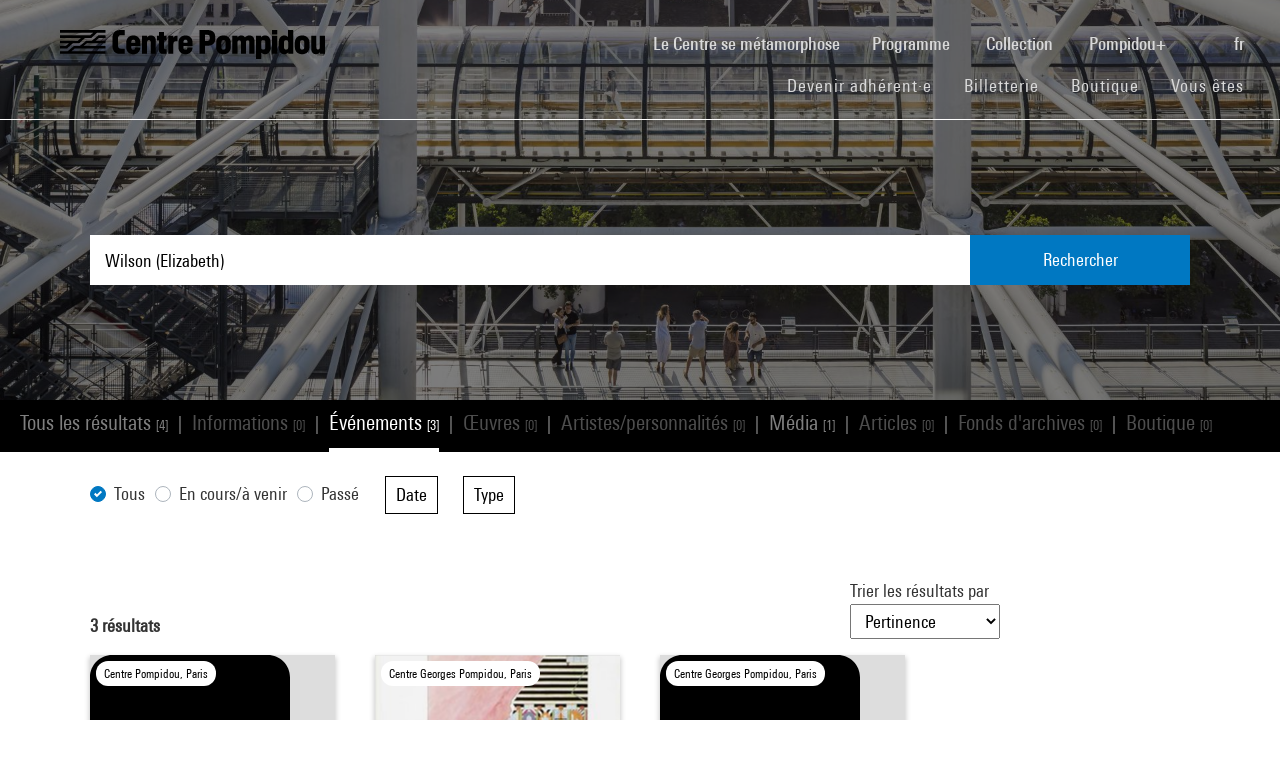

--- FILE ---
content_type: text/html; charset=utf-8
request_url: https://www.centrepompidou.fr/fr/recherche/evenements?display=Grid&terms=Wilson%20%28Elizabeth%29
body_size: 11535
content:
<!DOCTYPE html>
<html dir="ltr" lang="fr-FR">
<head>

<meta charset="utf-8">
<!-- 
	Based on the TYPO3 Bootstrap Package by Benjamin Kott - https://www.bootstrap-package.com/

	This website is powered by TYPO3 - inspiring people to share!
	TYPO3 is a free open source Content Management Framework initially created by Kasper Skaarhoj and licensed under GNU/GPL.
	TYPO3 is copyright 1998-2026 of Kasper Skaarhoj. Extensions are copyright of their respective owners.
	Information and contribution at https://typo3.org/
-->


<link rel="shortcut icon" href="/typo3conf/ext/piazza_base/Resources/Public/Icons/favicon.ico" type="image/vnd.microsoft.icon">
<title>Recherche - Centre Pompidou</title>
<meta http-equiv="x-ua-compatible" content="IE=edge" />
<meta name="generator" content="TYPO3 CMS" />
<meta name="viewport" content="width=device-width, initial-scale=1, minimum-scale=1" />
<meta name="robots" content="index,follow" />
<meta name="twitter:card" content="summary" />
<meta name="apple-mobile-web-app-capable" content="no" />
<meta name="google" content="notranslate" />

<link rel="stylesheet" type="text/css" href="/typo3temp/assets/bootstrappackage/fonts/34b6f09d2160836c09a63c8351093eadf788ed4cb9c6c596239ff2ffe69204f8/webfont.css?1768994888" media="all">
<link rel="stylesheet" type="text/css" href="/typo3temp/assets/compressed/merged-8d450943891b428bc890ef066b869592-6c7c699c51b50e73128ee1fd1d2680fe.css?1768841558" media="all">

<link rel="stylesheet" type="text/css" href="/typo3temp/assets/compressed/merged-84cfd51e0be1e9026bcd0e12816bf72a-52ba448a00c16391e56970d2b5e61507.css?1768841559" media="all">



<script src="/typo3temp/assets/compressed/merged-3f1ae1227b4a6a85fafbd5c70c4791d3-cbca510cc713139adb1e86c0f66e1894.js?1768842775"></script>

<script src="/typo3temp/assets/compressed/merged-3c3f33ac95a9a876f94d54bdd9c92b9c-ab2779eff07ac292d46c2dd4d7798d3b.js?1768841558"></script>

<script>
/*<![CDATA[*/
/*TS_inlineJS*/

function onRecaptchaSubmit() { document.querySelectorAll('[data-callback="onRecaptchaSubmit"]')[0].form.submit(); return false; }


/*]]>*/
</script>


<link rel="canonical" href="/fr/recherche/evenements?display=Grid&terms=balanoire">
<link rel="alternate" hreflang="fr-FR" href="/fr/recherche/evenements"/>
<link rel="alternate" hreflang="en-EN" href="/en/recherche/evenements"/>
<link rel="alternate" hreflang="x-default" href="/fr/recherche/evenements"/>

<script>WebFontConfig={"custom":{"urls":["\/typo3conf\/ext\/bootstrap_package\/Resources\/Public\/Fonts\/bootstrappackageicon.min.css"],"families":["BootstrapPackageIcon"]},"timeout":1000};(function(d){var wf=d.createElement('script'),s=d.scripts[0];wf.src='/typo3conf/ext/bootstrap_package/Resources/Public/Contrib/webfontloader/webfontloader.js';wf.async=false;s.parentNode.insertBefore(wf,s);})(document);</script>
<script type="application/ld+json" id="ext-schema-jsonld">{"@context":"https://schema.org/","@type":"WebPage"}</script>
</head>
<body id="p7" class="page-7 pagelevel-1 language-0 backendlayout-search layout-default">
        <!-- Google Tag Manager (noscript) -->
        <noscript><iframe src="https://www.googletagmanager.com/ns.html?id=GTM-TKTGGX9"
        height="0" width="0" style="display:none;visibility:hidden"></iframe></noscript>
        <!-- End Google Tag Manager (noscript) -->
<div id="top"></div><div id="search-results-page" class="body-bg"><a class="sr-only sr-only-focusable" href="#page-content"><span>Aller au contenu principal</span></a><header id="page-header" role="banner"><nav id="mainnavigation" role="navigation" class="navbar navbar-expand-lg navbar-variation "><i class="icon-loupe alt search-button-mobile" data-toggle="modal" data-target="#search-overlay" data-grunticon-embed></i><a class="navbar-brand" title="Page d'accueil du site du Centre Pompidou" href="/fr/"><span class="sr-only">Centre Pompidou</span><i class="icon-logo" data-grunticon-embed></i><i class="icon-pictogramme" data-grunticon-embed></i></a><button class="navbar-toggler collapsed" type="button" data-toggle="collapse" data-target="#navbarNavDropdown" aria-controls="navbarNavDropdown" aria-expanded="false" aria-label="Toggle navigation"><span class="navbar-toggler-icon"></span></button><div class="collapse navbar-collapse justify-content-end" id="navbarNavDropdown"><div class="nav-items-container"><ul class="navbar-nav navbar-main"><li class=""><a class="nav-link" href="/fr/le-centre-pompidou-se-metamorphose" target="">Le Centre se métamorphose <span class="sr-only">(current)</span></a></li><li class="nav-item dropdown"><a class="nav-link dropdown-toggle" href="#" id="navbarDropdownMenuLink3" data-toggle="dropdown" aria-haspopup="true" aria-expanded="false">
                                        Programme
                                        <i class="icon-fleche" data-grunticon-embed aria-hidden="true"></i></a><div class="dropdown-menu" aria-labelledby="navbarDropdownMenuLink3"><a class="dropdown-item" href="/fr/carte-interactive" target="">
                                                Carte interactive
                                            </a><a class="dropdown-item" href="/fr/programme/agenda" target="">
                                                Agenda
                                            </a><a class="dropdown-item" href="/fr/programme/expositions" target="">
                                                Expositions
                                            </a><a class="dropdown-item" href="/fr/programme/visites-guidees" target="">
                                                Visites guidées
                                            </a><a class="dropdown-item" href="/fr/programme/spectacles" target="">
                                                Spectacles
                                            </a><a class="dropdown-item" href="/fr/programme/cinema-video" target="">
                                                Cinéma / Vidéo
                                            </a><a class="dropdown-item" href="/fr/programme/rencontres" target="">
                                                Rencontres
                                            </a><a class="dropdown-item" href="/fr/programme/jeune-public" target="">
                                                Jeune public
                                            </a><a class="dropdown-item" href="/fr/programme/evenements" target="">
                                                Événements
                                            </a><a class="dropdown-item" href="/fr/programme/ou-nous-trouver" target="">
                                                Où nous trouver
                                            </a></div></li><li class="nav-item dropdown"><a class="nav-link dropdown-toggle" href="#" id="navbarDropdownMenuLink4" data-toggle="dropdown" aria-haspopup="true" aria-expanded="false">
                                        Collection
                                        <i class="icon-fleche" data-grunticon-embed aria-hidden="true"></i></a><div class="dropdown-menu" aria-labelledby="navbarDropdownMenuLink4"><a class="dropdown-item" href="/fr/collection/les-chefs-doeuvre" target="">
                                                Les chefs-d&#039;œuvre
                                            </a><a class="dropdown-item" href="/fr/collection/histoire-du-musee-national-dart-moderne-centre-de-creation-industrielle" target="">
                                                Histoire du Mnam/Cci
                                            </a><a class="dropdown-item" href="/fr/collection/les-secteurs-de-collection" target="">
                                                Les secteurs de collection
                                            </a><a class="dropdown-item" href="/fr/collection/la-bibliotheque-kandinsky" target="">
                                                La Bibliothèque Kandinsky
                                            </a><a class="dropdown-item" href="https://collection.centrepompidou.fr/movements/map" target="">
                                                Carte des prêts de la collection
                                            </a></div></li><li class="nav-item dropdown"><a class="nav-link dropdown-toggle" href="#" id="navbarDropdownMenuLink2120" data-toggle="dropdown" aria-haspopup="true" aria-expanded="false">
                                        Pompidou+
                                        <i class="icon-fleche" data-grunticon-embed aria-hidden="true"></i></a><div class="dropdown-menu" aria-labelledby="navbarDropdownMenuLink2120"><a class="dropdown-item" href="/fr/pompidou-plus/magazine" target="">
                                                Magazine
                                            </a><a class="dropdown-item" href="/fr/pompidou-plus/videos" target="">
                                                Vidéos
                                            </a><a class="dropdown-item" href="/fr/pompidou-plus/podcasts" target="">
                                                Podcasts
                                            </a><a class="dropdown-item" href="/fr/recherche/oeuvres?display=Grid" target="">
                                                Œuvres de la collection
                                            </a><a class="dropdown-item" href="/fr/offre-aux-professionnels/enseignants/dossiers-ressources-sur-lart" target="">
                                                Dossiers ressources sur l&#039;art
                                            </a><a class="dropdown-item" href="/fr/pompidou-plus/expositions-virtuelles" target="">
                                                Expositions virtuelles
                                            </a><a class="dropdown-item" href="/fr/recherche/medias?typeMedia=Vidéo&amp;sort=dateAsc&amp;display=Grid" target="">
                                                Archives audiovisuelles
                                            </a><a class="dropdown-item" href="/fr/recherche/evenements?sort=dateDebutAsc&amp;display=Grid" target="">
                                                Archives des événements
                                            </a></div></li><li class="search" data-toggle="modal" data-target="#search-overlay"><a class="nav-link search-button-desktop" title="Recherche" href="/fr/recherche"><i class="icon-loupe alt" data-grunticon-embed></i></a></li><li class="nav-item dropdown language-selector"><a class="nav-link dropdown-toggle" href="#" id="navbarDropdownMenuLink" data-toggle="dropdown" aria-label="Sélectionnez la langue du site" aria-haspopup="true" aria-expanded="false">
        
            
                    fr
                    <script>
                        var locale = "fr"
                    </script><div class="icon-fleche" data-grunticon-embed></div></a><div class="dropdown-menu dropdown-menu-right" aria-labelledby="navbarDropdownMenuLink"><span class="active "><a href="/fr/recherche/evenements" class="dropdown-item" hreflang="fr-FR" title="Français"><span>Français</span></a></span><span class=" "><a href="/en/recherche/evenements" class="dropdown-item" hreflang="en-EN" title="English"><span>English</span></a></span><span class=" text-muted"><a href="/es/recherche/evenements" class="dropdown-item" hreflang="es" title="Español"><span>Español</span></a></span><hr></div></li></ul><ul id="shortcuts" class="navbar-nav mt-4 mt-md-0"><li class=""><a class="nav-link" href="https://www.centrepompidou.fr/fr/visite/devenez-adherente" target="">Devenir adhérent·e <span class="sr-only">(current)</span></a></li><li class=""><span class="nav-link"><a href="https://billetterie.centrepompidou.fr/" target="_blank">Billetterie <span class="sr-only">(current)</span></a><a id="ticketing-cart" class="d-none" href="https://billetterie.centrepompidou.fr/cart/shoppingCart" title="Accéder au panier de la billetterie" target="_blank"><i class="icon-panier-billetterie" data-grunticon-embed></i><span id="ticket-number" class="ml-1">X</span></a></span></li><li class=""><a class="nav-link" href="https://boutique.centrepompidou.fr/fr/" target="_blank">Boutique <span class="sr-only">(current)</span></a></li><li class="nav-item dropdown"><a class="nav-link dropdown-toggle" href="#" id="navbarDropdownMenuLink" data-toggle="dropdown" aria-haspopup="true" aria-expanded="false">
                                        Vous êtes
                                        <i class="icon-fleche" data-grunticon-embed aria-hidden="true"></i></a><div class="dropdown-menu dropdown-menu-right" aria-labelledby="navbarDropdownMenuLink"><a class="dropdown-item" href="/fr/le-centre-pompidou/adherentes" target="" title="Vous êtes">
                                                Adhérent·e
                                            </a><a class="dropdown-item" href="/fr/vous-etes/voisine" target="" title="Vous êtes">
                                                Voisin·e
                                            </a><a class="dropdown-item" href="/fr/vous-etes/journaliste" target="" title="Vous êtes">
                                                Journaliste
                                            </a><a class="dropdown-item" href="/fr/vous-etes/mecene" target="" title="Vous êtes">
                                                Mécène
                                            </a><a class="dropdown-item" href="/fr/offre-aux-professionnels/groupes/groupes-scolaires" target="" title="Vous êtes">
                                                Enseignant·e
                                            </a><a class="dropdown-item" href="/fr/vous-etes/entreprise" target="" title="Vous êtes">
                                                Entreprise
                                            </a><a class="dropdown-item" href="/fr/offre-aux-professionnels/relais-du-champ-social" target="" title="Vous êtes">
                                                Relais du champ social
                                            </a><a class="dropdown-item" href="/fr/vous-etes/chercheurse-/-universitaire" target="" title="Vous êtes">
                                                Chercheur·se / Universitaire
                                            </a></div></li></ul></div></div><div class="nav-overlay navbar-toggler" data-toggle="collapse" data-target="#navbarNavDropdown" aria-controls="navbarNavDropdown" aria-expanded="false" aria-label="Toggle navigation"></div></nav></header><div class="modal fade" id="search-overlay" tabindex="-1" role="dialog" aria-labelledby="search-overlay" aria-hidden="true"><i class="icon-croix close-dialog" data-toggle="modal" data-target="#search-overlay" data-grunticon-embed></i><div class="modal-dialog" role="document"><div class="search-input-centered modal-content"><div class="modal-body"><script type="text/javascript">
                    var ajaxSuggestionBoxOverlay =
                        '/fr/recherche?tx_piazzasearch_%5Baction%5D=ajaxSuggestionbox&amp;tx_piazzasearch_%5Bcontroller%5D=Recherche&amp;type=7891012&amp;cHash=ca6c3d3ca884a1b8789d8a821ef2e3cf';
                </script><div class="search-input-container"><form enctype="multipart/form-data" method="get" id="form-text-overlay" action="/fr/recherche?tx_piazzasearch_pagerecherche%5Baction%5D=searchAll&amp;tx_piazzasearch_pagerecherche%5Bcontroller%5D=Recherche&amp;cHash=147f6f3fc9ef0714059316c16ae9add7"><div></div><div class="input-group"><input type="text" name="terms" class="form-control"  autocomplete="off"
                                   value=""
                                   data-placeholders="Recherchez un événement... | Recherchez Constellation...| Recherchez Henri Matisse...| Recherchez surréalisme...| "><div id="suggestions-overlay"></div><div class="input-group-append"><button class="search"><i class="icon-loupe" data-grunticon-embed></i></button></div></div><div class="search-actions"><button type="button" class="button light mr-4" data-toggle="modal" data-target="#search-overlay">
                                Fermer
                            </button><button class="button dark">
                                Rechercher
                            </button></div></form></div></div></div></div></div><main id="page-content" class="bp-page-content main-section"  dir="ltr"><div class="section section-default"><a id="c2"></a><div class="frame-space-before-none"></div>
<div class="tx-piazza-search">
    
    
        

<div id="search-area">
    <div class="search-input-centered">
        <div class="container">
            <div class="row">
                <div class="col">
                    <script type="text/javascript">
                        var ajaxSuggestionBox = '/fr/recherche?tx_piazzasearch_pagerecherche%5Baction%5D=ajaxSuggestionbox&amp;tx_piazzasearch_pagerecherche%5Bcontroller%5D=Recherche&amp;type=789101&amp;cHash=5600f275774229d7f48ce888cf97a625';
                    </script>
                    <div class="search-input-container">
                        <form id="form-text" action="" method="GET">
                            <input type="text" name="terms" data-placeholders="Recherchez un événement... | Recherchez Constellation...| Recherchez Henri Matisse...| Recherchez surréalisme...| " autocomplete="off"
                                   value="Wilson (Elizabeth)">
                            <button>Rechercher</button>
                        </form>
                        <div id="suggestions"></div>
                    </div>
                </div>
            </div>
        </div>
    </div>

    <div class="uniform-overlay-light"></div>
    <img class="search-background-image img-background-cover" src="/fileadmin/user_upload/sword/banniere.jpg" width="1920" height="750" alt="" />
</div>


    
    <script type="text/javascript">
        var ajaxUrl = '/fr/recherche?tx_piazzasearch_pagerecherche%5Baction%5D=ajaxSearch&amp;tx_piazzasearch_pagerecherche%5Bcontroller%5D=Recherche&amp;type=78910&amp;cHash=07fac5feb54488594a8fc2bc141475b3';
    </script>
    <div id="search-container">
        
    

<div class="categories frame-type-menu_section">
    
            
        
    <div id="pages-links-container">
        <nav id="pages-links-nav" class="pages-links" role="navigation">
            <span class="menu-arrows scroll-left" data-direction="left">
                <i class='icon-fleche-carrousel' data-grunticon-embed></i>
            </span>
            <ul id="scrollable-list">
                
                        <li data-type="all">
                            <a class="active-link menu-all" href="/fr/recherche?display=Grid&amp;terms=Wilson%20%28Elizabeth%29">
                                Tous les résultats <span class="results-number">[4]</span>
                            </a>
                        </li>
                        <span class="separator">|</span>
                        <li data-type="infos">
                            
                                    <a class="disabled-link">Informations <span class="results-number">[0]</span></a>
                                
                        </li>
                        <span class="separator">|</span>
                        <li data-type="events">
                            
                                    <a class="active-link" href="/fr/recherche/evenements?display=Grid&amp;terms=Wilson%20%28Elizabeth%29">
                                        Événements <span class="results-number">[3]</span>
                                    </a>
                                
                        </li>
                        <span class="separator">|</span>
                        <li data-type="arts">
                            
                                    <a class="disabled-link">Œuvres  <span class="results-number">[0]</span></a>
                                
                        </li>
                        <span class="separator">|</span>
                        <li data-type="artists">
                            
                                    <a class="disabled-link">Artistes/personnalités <span class="results-number">[0]</span></a>
                                
                        </li>
                        <span class="separator">|</span>
                        <li data-type="medias">
                            
                                    <a class="active-link" href="/fr/recherche/medias?display=Grid&amp;terms=Wilson%20%28Elizabeth%29">
                                        Média <span class="results-number">[1]</span>
                                    </a>
                                
                        </li>
                        <span class="separator">|</span>
                        <li data-type="news">
                            
                                    <a class="disabled-link">Articles <span class="results-number">[0]</span></a>
                                
                        </li>
                        <span class="separator">|</span>
                        <li data-type="archives">
                            
                                    <a class="disabled-link">Fonds d&#039;archives <span class="results-number">[0]</span></a>
                                
                        </li>
                        <span class="separator">|</span>
                        <li data-type="products">
                            
                                    <a class="disabled-link">Boutique <span class="results-number">[0]</span></a>
                                
                        </li>
                    
            </ul>
            <span class="menu-arrows scroll-right" data-direction="right">
                <i class='icon-fleche-carrousel' data-grunticon-embed></i>
            </span>
        </nav>
    </div>
</div>

    <div class="loader">
        <div class="spinner white"><div class="bounce1"></div><div class="bounce2"></div><div class="bounce3"></div></div>
    </div>
    <div id="results-content">
        
    <div id="resultsList">
        <div id="resultsType" class="d-none">events</div>
        
                
    <div id="results-filters" class="pt-md-4">
        <div class="container">
            <div id="filters-container">
                <div id="mobile-filters-header" class="d-md-none">
                    Filtres
                    <button class="close-filters" type="button" data-toggle="collapse" aria-controls="results-filters" aria-expanded="true" aria-label="Toggle filters">
                        <span class="navbar-toggler-icon"></span>
                    </button>
                </div>
                
                        <form id="form-filters" action="" method="GET">
                            <div class="form-row align-items-end">
                                
                                
    
        <div class="col-md-auto ">
            <div class="custom-control custom-radio">
                <input type="radio" id="statusEvent0"
                       name="statusEvent" value="all" class="custom-control-input" checked >
                <label class="custom-control-label" for="statusEvent0">Tous</label>
            </div>
        </div>
    
        <div class="col-md-auto ">
            <div class="custom-control custom-radio">
                <input type="radio" id="statusEvent1"
                       name="statusEvent" value="ongoingAndComing" class="custom-control-input"  >
                <label class="custom-control-label" for="statusEvent1">En cours/à venir</label>
            </div>
        </div>
    
        <div class="col-md-auto mr-3">
            <div class="custom-control custom-radio">
                <input type="radio" id="statusEvent2"
                       name="statusEvent" value="passed" class="custom-control-input"  >
                <label class="custom-control-label" for="statusEvent2">Passé</label>
            </div>
        </div>
    

                                
    <div class="col-md-auto form-group">
        <button class="dropdown-toggle" data-display="static" type="button" id="dropdownMenuButton_dateEvent" data-toggle="dropdown" aria-haspopup="true" aria-expanded="false">
            Date <span class="active-filters-count"></span>
            <i class="icon-fleche" data-grunticon-embed></i>
        </button>
        <div class="dropdown-menu" aria-labelledby="dropdownMenuButton_dateEvent">
            <div class="dropdown-header px-3 py-2 d-none d-md-block">
                Sélectionnez une date ou une période
            </div>
            <div class="dropdown-content px-md-4 pt-2 pb-3">
                
    <div class="form-group mr-0">
        <label class="m-0 d-none d-md-block" for="search_dateEvent">Rechercher</label>
        <input id="search_dateEvent" class="form-control search-facet" type="text" data-filter="filter-dateEvent" placeholder="Entrez un terme">
    </div>
    <div class="dropdown-list-container">
        <ol class="checkboxes-list filter-dateEvent mb-0">
            
                
                        
                    
                <li>
                    <input type="checkbox"
                           value="1981"
                           name="dateEvent[]"
                           data-group="dateEvent"
                           id="dateEvent_0"
                            >
                    <label for="dateEvent_0">1981 (1)</label>
                </li>
            
                
                        
                    
                <li>
                    <input type="checkbox"
                           value="1984"
                           name="dateEvent[]"
                           data-group="dateEvent"
                           id="dateEvent_1"
                            >
                    <label for="dateEvent_1">1984 (1)</label>
                </li>
            
                
                        
                    
                <li>
                    <input type="checkbox"
                           value="2005"
                           name="dateEvent[]"
                           data-group="dateEvent"
                           id="dateEvent_2"
                            >
                    <label for="dateEvent_2">2005 (1)</label>
                </li>
            
        </ol>
    </div>

                <hr>
                <p class="text-center mb-3">ou</p>
                <div class="form-row">
                    <div class="col-6">
                        <label>Année début</label>
                        <div class="input-group">
                            <input type="number" name="dateEventDebut" class="form-control" id="dateEventDebut">
                        </div>
                    </div>
                    <div class="col-6">
                        <label>Année fin</label>
                        <div class="input-group">
                            <input type="number" name="dateEventFin" class="form-control" id="dateEventFin">
                        </div>
                    </div>
                </div>
                <button type="submit" class="dropdown-validate mt-4 d-none d-md-block">Valider</button>
            </div>
        </div>
    </div>

                                
    <div class="col-md-auto form-group">
        <button class="dropdown-toggle" data-display="static" type="button" id="dropdownMenuButton_categoryEvent" data-toggle="dropdown" aria-haspopup="true" aria-expanded="false" >
            Type <span class="active-filters-count"></span>
            <i class="icon-fleche" data-grunticon-embed></i>
        </button>
        <div class="dropdown-menu" aria-labelledby="dropdownMenuButton_categoryEvent">
            <div class="dropdown-header d-none d-md-block px-3 py-2">
                Sélectionnez une ou plusieurs valeurs
            </div>
            <div class="dropdown-content px-md-4 pt-2 pb-3">
                
    <div class="form-group mr-0">
        <label class="m-0 d-none d-md-block" for="search_categoryEvent">Rechercher</label>
        <input id="search_categoryEvent" class="form-control search-facet" type="text" data-filter="filter-categoryEvent" placeholder="Entrez un terme">
    </div>
    <div class="dropdown-list-container">
        <ol class="checkboxes-list filter-categoryEvent mb-0">
            
                
                        
                    
                <li>
                    <input type="checkbox"
                           value="Expositions"
                           name="categoryEvent[]"
                           data-group="categoryEvent"
                           id="categoryEvent_0"
                            >
                    <label for="categoryEvent_0">Expositions (2)</label>
                </li>
            
                
                        
                    
                <li>
                    <input type="checkbox"
                           value="Événements"
                           name="categoryEvent[]"
                           data-group="categoryEvent"
                           id="categoryEvent_1"
                            >
                    <label for="categoryEvent_1">Événements (1)</label>
                </li>
            
        </ol>
    </div>

                <button type="submit" class="dropdown-validate mt-4 d-none d-md-block">Valider</button>
            </div>
        </div>
    </div>

                            </div>

                            <button type="submit" id="mobile-validation-btn" class="d-md-none">
                                Valider
                            </button>
                        </form>
                    
            </div>
            <div id="filters-mobile-panel-overlay" class="search-overlay"></div>
        </div>
    </div>


                <div id="sorting-display-bar">
                    <div class="container pt-3 pt-md-5">
                        <div class="row align-items-end">
                            <div class="col-12 col-md-6 col-lg-5 mb-2 mb-md-0">
                                <strong><span id="total-results" data-count="3">3</span> résultats</strong>
                                <div class="d-none d-md-block">
                                    



                                </div>
                            </div>
                            <div class="col-6 col-md-3 offset-lg-3 col-lg-2 divider-left">
                                
                                    
        <p class="d-none d-md-block">
            Trier les résultats par
        </p>
        <select id="results-sorting" name="">
            <option value="default" selected>Pertinence</option>
            
                    <option value="dateDebutDesc"  >Date (du plus récent au plus ancien)</option>
                    <option value="dateDebutAsc"  >Date (du plus ancien au plus récent)</option>
                    <option value="nom"  >Titre</option>
                
        </select>

                                
                            </div>
                            <div class="col-6 d-md-none text-right divider-left">
                                
                                    <button id="filters-button-mobile">
                                        Filtrer
                                        <i class="icon-filtre" data-grunticon-embed></i>
                                    </button>
                                
                            </div>
                            <div class="col-3 col-md-3 col-lg-2 text-right d-none d-md-block">
                                
    <div class="display-buttons">
        <button class="display-type-button active" data-display="Grid">
            <i class="icon-grille" data-grunticon-embed></i>
        </button>
        <button class="display-type-button " data-display="List">
            <i class="icon-liste" data-grunticon-embed></i>
        </button>
    </div>

                            </div>
                        </div>
                        <div class="row d-md-none mt-4">
                            <div class="col">
                                



                            </div>
                        </div>
                    </div>
                </div>
                <script type="text/javascript">
                    var ajaxUrl3 = '/fr/recherche?tx_piazzasearch_pagerecherche%5Baction%5D=ajaxSearch&amp;tx_piazzasearch_pagerecherche%5Bcontroller%5D=Recherche&amp;type=7891012&amp;cHash=07fac5feb54488594a8fc2bc141475b3';
                </script>
                
    <div class="container pb-5">
        <div id="count" class="d-none" data-count="0"></div>
        <div id="results-cards" class="row">
            
    
        
            <div class="col-lg-3 col-md-6 col-12 my-3">
                


        
    


























<div class="item event-card " data-place="Centre Pompidou, Paris">
    <a class="card-link" href="/fr/programme/agenda/evenement/ck497Ra">
        
            <div class="event-place">
                <i class="icon-localisation" data-grunticon-embed></i>
                <span title="Centre Pompidou, Paris">Centre Pompidou, Paris</span>
            </div>
        

        <div class="card-img-wrapper event-image">
            

            
                    <i class="icon-image-placeholder" data-grunticon-embed=""></i>
                
        </div>

        <div class="card-content event-description">
            <div class="event-description-header">
                <div class="card-type event-type">
                    Événement
                </div>
                
                <p class="card-title event-title">
                    
                            Signature par Martin Scorsese et Michael Henry Wilson
                        
                </p>
                <p class="card-teaser event-subtitle">
                    du livre &quot;Martin Scorsese, entretie&hellip;
                </p>

                
                
                    <div class="card-parent">
                        <span>Dans le cadre de&nbsp;</span>
                        <p>Martin Scorsese</p>
                    </div>
                
            </div>
            <div class="event-description-footer">
                
                    <div class="card-date event-date card-event-date">
                        













        <!-- date debut et fin identiques-->
        <span class="dateEvenement">23 nov. 2005</span>
    
                    </div>
                    <div class="card-date event-date card-event-date">
                        
                                
                            
                        
                                
                                    
                                            


    <span class="horaireEvenement">17h30 - 18h45</span>



                                        
                                
                            
                    </div>
                
                
                        <p class="event-card-tag">Terminé</p>
                    
            </div>
        </div>
    </a>
</div>

            </div>
        
            <div class="col-lg-3 col-md-6 col-12 my-3">
                


        
    


























<div class="item event-card " data-place="Centre Georges Pompidou, Paris">
    <a class="card-link" href="/fr/programme/agenda/evenement/crBxXa">
        
            <div class="event-place">
                <i class="icon-localisation" data-grunticon-embed></i>
                <span title="Centre Georges Pompidou, Paris">Centre Georges Pompidou, Paris</span>
            </div>
        

        <div class="card-img-wrapper event-image">
            

            
                    
                    
                    
                            <img alt="Visuel paysage" loading="lazy" src="/typo3temp/assets/_processed_/c/b/csm_thumb_large_977306f407.jpg" width="245" height="345" />
                        
                
        </div>

        <div class="card-content event-description">
            <div class="event-description-header">
                <div class="card-type event-type">
                    Exposition
                </div>
                
                <p class="card-title event-title">
                    
                            Images et imaginaires de l&#039;architecture
                        
                </p>
                <p class="card-teaser event-subtitle">
                    
                </p>

                
                
            </div>
            <div class="event-description-footer">
                
                    <div class="card-date event-date card-event-date">
                        





    









        <span class="dateEvenement"> 8 mars - 28 mai 1984</span>
    
                    </div>
                    <div class="card-date event-date card-event-date">
                        
                                
                            
                        
                                
                                    
                                            




                                        
                                
                            
                    </div>
                
                
                        <p class="event-card-tag">Terminé</p>
                    
            </div>
        </div>
    </a>
</div>

            </div>
        
            <div class="col-lg-3 col-md-6 col-12 my-3">
                


        
    


























<div class="item event-card " data-place="Centre Georges Pompidou, Paris">
    <a class="card-link" href="/fr/programme/agenda/evenement/co44p6A">
        
            <div class="event-place">
                <i class="icon-localisation" data-grunticon-embed></i>
                <span title="Centre Georges Pompidou, Paris">Centre Georges Pompidou, Paris</span>
            </div>
        

        <div class="card-img-wrapper event-image">
            

            
                    <i class="icon-image-placeholder" data-grunticon-embed=""></i>
                
        </div>

        <div class="card-content event-description">
            <div class="event-description-header">
                <div class="card-type event-type">
                    Exposition
                </div>
                
                <p class="card-title event-title">
                    
                            Autoportraits photographiques, 1898-1981
                        
                </p>
                <p class="card-teaser event-subtitle">
                    
                </p>

                
                
            </div>
            <div class="event-description-footer">
                
                    <div class="card-date event-date card-event-date">
                        





    









        <span class="dateEvenement"> 8 juil. - 14 sept. 1981</span>
    
                    </div>
                    <div class="card-date event-date card-event-date">
                        
                                
                            
                        
                                
                                    
                                            




                                        
                                
                            
                    </div>
                
                
                        <p class="event-card-tag">Terminé</p>
                    
            </div>
        </div>
    </a>
</div>

            </div>
        
    


        </div>
        <div class="row"><div class="display-more spinner col-12 mb-4 mt-4"><div class="bounce1"></div><div class="bounce2"></div><div class="bounce3"></div></div></div>
    </div>


            
    </div>

    </div>

    </div>

</div>
<div class="frame-space-after-none"></div></div></main><footer id="page-footer" class="bp-page-footer"><section class="section footer-section"><div class="frame frame-background-none frame-space-before-none frame-space-after-none"><div class="frame-container"><div class="frame-inner"><div class="mt-md-5 mb-2"><div class="row"><div class="col-12"><div class="social-links"><p>Nous sommes sociaux</p><div class="d-flex flex-wrap justify-content-md-between justify-content-center"><a href="https://www.instagram.com/centrepompidou/" target="_blank" aria-label="Instagram" class="mt-md-3 mt-4"><img loading="lazy" src="/fileadmin/user_upload/Logos/Reseaux_sociaux/instagram.svg" width="50" height="50" alt="Instagram - Centre Pompidou" /></a><a href="https://www.facebook.com/centrepompidou.fr" target="_blank" aria-label="Facebook" class="mt-md-3 mt-4"><img loading="lazy" src="/fileadmin/user_upload/Logos/Reseaux_sociaux/facebook.svg" width="50" height="50" alt="Facebook - Centre Pompidou" /></a><a href="https://www.threads.net/@centrepompidou" target="_blank" aria-label="Threads" class="mt-md-3 mt-4"><img loading="lazy" src="/fileadmin/user_upload/RS-Threads-BLANC.svg" width="50" height="50" alt="" /></a><a href="https://bsky.app/profile/centrepompidou.bsky.social" target="" aria-label="Blueskye" class="mt-md-3 mt-4"><img loading="lazy" src="/fileadmin/user_upload/RS-Bluesky-BLANC.svg" width="50" height="50" alt="" /></a><a href="https://www.tiktok.com/@centrepompidou" target="_blank" aria-label="TikTok" class="mt-md-3 mt-4"><img loading="lazy" src="/fileadmin/user_upload/TikTok.svg" width="51" height="51" alt="" /></a><a href="https://fr.linkedin.com/company/centre-pompidou" target="_blank" aria-label="Linkedin" class="mt-md-3 mt-4"><img loading="lazy" src="/fileadmin/user_upload/linkedin.svg" width="39" height="39" alt="" /></a><a href="https://www.pinterest.fr/centrepompidou/" target="_blank" aria-label="Pinterest" class="mt-md-3 mt-4"><img loading="lazy" src="/fileadmin/user_upload/Logos/Reseaux_sociaux/pinterest.svg" width="50" height="50" alt="" /></a><a href="http://www.deezer.com/profile/938600951/playlists" target="_blank" aria-label="Deezer" class="mt-md-3 mt-4"><img loading="lazy" src="/fileadmin/user_upload/Logos/Reseaux_sociaux/RS-Deezer-BLANC.svg" width="50" height="50" alt="" /></a><a href="https://soundcloud.com/centrepompidou" target="_blank" aria-label="Soundcloud" class="mt-md-3 mt-4"><img loading="lazy" src="/fileadmin/user_upload/Logos/Reseaux_sociaux/soundcloud.svg" width="50" height="50" alt="Soundcloud - Centre Pompidou" /></a><a href="https://www.youtube.com/user/centrepompidou" target="_blank" aria-label="Youtube" class="mt-md-3 mt-4"><img loading="lazy" src="/fileadmin/user_upload/Logos/Reseaux_sociaux/youtube.svg" width="50" height="50" alt="Youtube - Centre Pompidou" /></a></div></div></div></div></div><div class="footer-buttons d-flex justify-content-center mt-4"><a class="button light text-center" href="/fr/minscrire-a-la-newsletter">
                                M&#039;inscrire à la newsletter
                            </a><a class="button light text-center" href="/fr/contact">
                                Contactez-nous
                            </a></div><div class="footer-columns my-5"><div class="columns"><div class="row d-flex flex-column flex-md-row flex-md-nowrap justify-content-between"><div class="col"><div class="group-content"><a class="group-title d-md-none collapsed" data-toggle="collapse" href="#collapse85" role="button" aria-expanded="true" aria-controls="collapse85">
                            Le Centre Pompidou
                            <div class="icon-fleche d-md-none d-lg-none" data-grunticon-embed></div></a><a class="group-title d-none d-md-block">
                            Le Centre Pompidou
                        </a><div class="collapse d-md-block" id="collapse85"><a class="footer-link" href="/fr/le-centre-pompidou/qui-sommes-nous" target="">Qui sommes-nous ?</a><a class="footer-link" href="/fr/le-centre-pompidou/organisation" target="">Organisation</a><a class="footer-link" href="/fr/le-centre-pompidou/bilans-activite" target="">Bilans d&#039;activité</a><a class="footer-link" href="/fr/le-centre-pompidou/emplois-et-stages" target="">Emplois et stages</a><a class="footer-link" href="/fr/le-centre-pompidou/adherentes" target="">Adhérent·es</a><a class="footer-link" href="/fr/le-centre-pompidou/international" target="">International</a><a class="footer-link" href="/fr/le-centre-pompidou/action-territoriale" target="">Action territoriale</a></div></div></div><div class="col"><div class="group-content"><a class="group-title d-md-none collapsed" data-toggle="collapse" href="#collapse64" role="button" aria-expanded="true" aria-controls="collapse64">
                            Offre aux professionnels
                            <div class="icon-fleche d-md-none d-lg-none" data-grunticon-embed></div></a><a class="group-title d-none d-md-block">
                            Offre aux professionnels
                        </a><div class="collapse d-md-block" id="collapse64"><a class="footer-link" href="/fr/offre-aux-professionnels/groupes" target="">Groupes</a><a class="footer-link" href="/fr/offre-aux-professionnels/privatisations" target="">Privatisations</a><a class="footer-link" href="/fr/offre-aux-professionnels/marches-publics-et-appels-a-concurrence" target="">Marchés publics et appels à concurrence</a><a class="footer-link" href="/fr/offre-aux-professionnels/demandes-de-prets-et-reproductions" target="">Demandes de prêts et reproductions</a><a class="footer-link" href="/fr/offre-aux-professionnels/publications-et-produits-derives" target="">Publications et produits dérivés</a><a class="footer-link" href="/fr/offre-aux-professionnels/groupes/groupes-scolaires" target="">Enseignants</a><a class="footer-link" href="/fr/offre-aux-professionnels/relais-du-champ-social" target="">Relais du champ social</a><a class="footer-link" href="/fr/offre-aux-professionnels/catalogue-des-itinerances-pour-le-jeune-public" target="">Catalogue des itinérances pour le jeune public</a><a class="footer-link" href="/fr/offre-aux-professionnels/recherche" target="">Recherche</a><a class="footer-link" href="/fr/offre-aux-professionnels/acces-aux-archives-publiques" target="">Accès aux archives publiques</a><a class="footer-link" href="/fr/offre-aux-professionnels/espace-presse" target="">Espace presse</a></div></div></div><div class="col"><div class="group-content"><a class="group-title d-md-none collapsed" data-toggle="collapse" href="#collapse2174" role="button" aria-expanded="true" aria-controls="collapse2174">
                            Expertise et conseil
                            <div class="icon-fleche d-md-none d-lg-none" data-grunticon-embed></div></a><a class="group-title d-none d-md-block">
                            Expertise et conseil
                        </a><div class="collapse d-md-block" id="collapse2174"><a class="footer-link" href="/fr/lecole-du-centre-pompidou/formations-pour-entreprises" target="">Formations pour entreprises</a><a class="footer-link" href="/fr/lecole-du-centre-pompidou/formations-pour-les-collectivites-territoriales" target="">Formations pour les collectivités territoriales</a></div></div></div><div class="col"><div class="group-content"><a class="group-title d-md-none collapsed" data-toggle="collapse" href="#collapse98" role="button" aria-expanded="true" aria-controls="collapse98">
                            Espace Mécènes
                            <div class="icon-fleche d-md-none d-lg-none" data-grunticon-embed></div></a><a class="group-title d-none d-md-block">
                            Espace Mécènes
                        </a><div class="collapse d-md-block" id="collapse98"><a class="footer-link" href="/fr/espace-mecenes/merci-a-nos-mecenes" target="">Merci à nos mécènes</a><a class="footer-link" href="/fr/espace-mecenes/amis-du-centre-pompidou" target="">Amis du Centre Pompidou</a></div></div></div></div></div></div><div class="my-5"><div class="row" hidden><div class="col-12"><div class="patrons py-3 py-md-5"><div class="d-flex flex-wrap justify-content-around align-items-center"><p class="flex-full-width text-center mb-3 mb-lg-2 mr-lg-5">
                    Merci aux mécènes du site
                </p><a href="https://pernod-ricard.com/fr" target="_blank" aria-label="Pernod Ricard" class="mt-2 mb-2 mt-lg-0 mb-lg-0"><img loading="lazy" src="/fileadmin/user_upload/Logos/Mecenes_du_site/mecene-ricard.svg" width="75" height="39" alt="Pernod-Ricard - site internet" /></a></div></div></div></div><hr/></div><div class="my-5"><div class="row"><div class="col-12"><div class="institutions"><div class="d-flex flex-wrap flex-md-nowrap justify-content-md-between justify-content-center"><a href="https://www.bpi.fr/bpi" target="_blank" aria-label="Bpi" class="mt-3"><img loading="lazy" src="/fileadmin/user_upload/Logos/Organismes_associes/MaJ_2025_11/CP-Bpi.svg" width="167" height="122" alt="" /></a><a href="https://www.ircam.fr/" target="_blank" aria-label="Ircam" class="mt-3"><img loading="lazy" src="/fileadmin/user_upload/Logos/Organismes_associes/MaJ_2025_11/CP-Ircam.svg" width="159" height="122" alt="" /></a><a href="https://www.centrepompidou-metz.fr/" target="_blank" aria-label="CP Metz" class="mt-3"><img loading="lazy" src="/fileadmin/user_upload/Logos/Organismes_associes/MaJ_2025_11/CP-Metz.svg" width="129" height="122" alt="" /></a><a href="https://centrepompidou-malaga.eu/" target="_blank" aria-label="CP Malaga" class="mt-3"><img loading="lazy" src="/fileadmin/user_upload/Logos/Organismes_associes/MaJ_2025_11/CP-Malaga.svg" width="134" height="122" alt="" /></a><a href="https://kanal.brussels/fr" target="_blank" aria-label="Kanal Bruxelles" class="mt-3"><img loading="lazy" src="/fileadmin/user_upload/Logos/Organismes_associes/MaJ_2025_11/CP-Kanal.svg" width="184" height="122" alt="" /></a><a href="https://www.wbmshanghai.com/en/" target="_blank" aria-label="Westbund Shanghai" class="mt-3"><img loading="lazy" src="/fileadmin/user_upload/Logos/Organismes_associes/MaJ_2025_11/CP-WestBund.svg" width="146" height="122" alt="" /></a></div></div></div></div></div><div class="my-5"><div class="row"><div class="col-12"><div class="autres-logos d-flex flex-wrap flex-md-nowrap justify-content-around align-items-center"><a href="https://www.culture.gouv.fr/" target="_blank" aria-label="Ministère de la culture"><img loading="lazy" src="/fileadmin/user_upload/Logo-ministere-culture.svg" width="409" height="316" alt="" /></a></div></div></div></div><div class="footer-copyright"><div class="legal-informations pb-4 pt-0 mb-2"><a href="/fr/mentions-legales" target="">
            Mentions légales
        </a>
        
            -
        
    
        <a href="/fr/plan-du-site" target="">
            Plan du site
        </a>
        
            -
        
    
        <a href="/fr/cgu" target="">
            CGU
        </a>
        
            -
        
    
        <a href="/fr/donnees-personnelles" target="">
            Données personnelles
        </a>
        
    
    -
    <a href="javascript:window.Sddan.cmp.displayUI();">
        Gestion des cookies
    </a></div></div></div></div></div></section></footer><a class="scroll-top" title="Revenir en haut de page" href="#top"><span class="scroll-top-icon"></span></a></div>
<script src="/typo3temp/assets/compressed/merged-959091a44c212e988ec2f87ee85e9cb5-fbe357ed5718d3d1548f8aa9da8b9c2c.js?1769024154"></script>

<script src="/typo3temp/assets/compressed/merged-1f72fd37e9a3311dd0ef508887c656ad-3532269562cea95cb5658fb43ec6e03c.js?1768841559"></script>



</body>
</html>

--- FILE ---
content_type: text/html; charset=utf-8
request_url: https://www.centrepompidou.fr/fr/recherche?tx_piazzasearch_pagerecherche%5Baction%5D=ajaxSearch&tx_piazzasearch_pagerecherche%5Bcontroller%5D=Recherche&type=78910&cHash=07fac5feb54488594a8fc2bc141475b3
body_size: 4339
content:
{"count":3,"resultsType":"events","displayType":"Grid","resultsList":"\n    \n\n<div class=\"categories frame-type-menu_section\">\n    \n            \n        \n    <div id=\"pages-links-container\">\n        <nav id=\"pages-links-nav\" class=\"pages-links\" role=\"navigation\">\n            <span class=\"menu-arrows scroll-left\" data-direction=\"left\">\n                <i class='icon-fleche-carrousel' data-grunticon-embed><\/i>\n            <\/span>\n            <ul id=\"scrollable-list\">\n                \n                        <li data-type=\"all\">\n                            <a class=\"active-link menu-all\" href=\"\/fr\/recherche?display=Grid&amp;terms=Wilson%20%28Elizabeth%29\">\n                                Tous les r\u00e9sultats <span class=\"results-number\">[4]<\/span>\n                            <\/a>\n                        <\/li>\n                        <span class=\"separator\">|<\/span>\n                        <li data-type=\"infos\">\n                            \n                                    <a class=\"disabled-link\">Informations <span class=\"results-number\">[0]<\/span><\/a>\n                                \n                        <\/li>\n                        <span class=\"separator\">|<\/span>\n                        <li data-type=\"events\">\n                            \n                                    <a class=\"active-link\" href=\"\/fr\/recherche\/evenements?display=Grid&amp;terms=Wilson%20%28Elizabeth%29\">\n                                        \u00c9v\u00e9nements <span class=\"results-number\">[3]<\/span>\n                                    <\/a>\n                                \n                        <\/li>\n                        <span class=\"separator\">|<\/span>\n                        <li data-type=\"arts\">\n                            \n                                    <a class=\"disabled-link\">\u0152uvres  <span class=\"results-number\">[0]<\/span><\/a>\n                                \n                        <\/li>\n                        <span class=\"separator\">|<\/span>\n                        <li data-type=\"artists\">\n                            \n                                    <a class=\"disabled-link\">Artistes\/personnalit\u00e9s <span class=\"results-number\">[0]<\/span><\/a>\n                                \n                        <\/li>\n                        <span class=\"separator\">|<\/span>\n                        <li data-type=\"medias\">\n                            \n                                    <a class=\"active-link\" href=\"\/fr\/recherche\/medias?display=Grid&amp;terms=Wilson%20%28Elizabeth%29\">\n                                        M\u00e9dia <span class=\"results-number\">[1]<\/span>\n                                    <\/a>\n                                \n                        <\/li>\n                        <span class=\"separator\">|<\/span>\n                        <li data-type=\"news\">\n                            \n                                    <a class=\"disabled-link\">Articles <span class=\"results-number\">[0]<\/span><\/a>\n                                \n                        <\/li>\n                        <span class=\"separator\">|<\/span>\n                        <li data-type=\"archives\">\n                            \n                                    <a class=\"disabled-link\">Fonds d&#039;archives <span class=\"results-number\">[0]<\/span><\/a>\n                                \n                        <\/li>\n                        <span class=\"separator\">|<\/span>\n                        <li data-type=\"products\">\n                            \n                                    <a class=\"disabled-link\">Boutique <span class=\"results-number\">[0]<\/span><\/a>\n                                \n                        <\/li>\n                    \n            <\/ul>\n            <span class=\"menu-arrows scroll-right\" data-direction=\"right\">\n                <i class='icon-fleche-carrousel' data-grunticon-embed><\/i>\n            <\/span>\n        <\/nav>\n    <\/div>\n<\/div>\n\n    <div class=\"loader\">\n        <div class=\"spinner white\"><div class=\"bounce1\"><\/div><div class=\"bounce2\"><\/div><div class=\"bounce3\"><\/div><\/div>\n    <\/div>\n    <div id=\"results-content\">\n        \n    <div id=\"resultsList\">\n        <div id=\"resultsType\" class=\"d-none\">events<\/div>\n        \n                \n    <div id=\"results-filters\" class=\"pt-md-4\">\n        <div class=\"container\">\n            <div id=\"filters-container\">\n                <div id=\"mobile-filters-header\" class=\"d-md-none\">\n                    Filtres\n                    <button class=\"close-filters\" type=\"button\" data-toggle=\"collapse\" aria-controls=\"results-filters\" aria-expanded=\"true\" aria-label=\"Toggle filters\">\n                        <span class=\"navbar-toggler-icon\"><\/span>\n                    <\/button>\n                <\/div>\n                \n                        <form id=\"form-filters\" action=\"\" method=\"GET\">\n                            <div class=\"form-row align-items-end\">\n                                \n                                \n    \n        <div class=\"col-md-auto \">\n            <div class=\"custom-control custom-radio\">\n                <input type=\"radio\" id=\"statusEvent0\"\n                       name=\"statusEvent\" value=\"all\" class=\"custom-control-input\" checked >\n                <label class=\"custom-control-label\" for=\"statusEvent0\">Tous<\/label>\n            <\/div>\n        <\/div>\n    \n        <div class=\"col-md-auto \">\n            <div class=\"custom-control custom-radio\">\n                <input type=\"radio\" id=\"statusEvent1\"\n                       name=\"statusEvent\" value=\"ongoingAndComing\" class=\"custom-control-input\"  >\n                <label class=\"custom-control-label\" for=\"statusEvent1\">En cours\/\u00e0 venir<\/label>\n            <\/div>\n        <\/div>\n    \n        <div class=\"col-md-auto mr-3\">\n            <div class=\"custom-control custom-radio\">\n                <input type=\"radio\" id=\"statusEvent2\"\n                       name=\"statusEvent\" value=\"passed\" class=\"custom-control-input\"  >\n                <label class=\"custom-control-label\" for=\"statusEvent2\">Pass\u00e9<\/label>\n            <\/div>\n        <\/div>\n    \n\n                                \n    <div class=\"col-md-auto form-group\">\n        <button class=\"dropdown-toggle\" data-display=\"static\" type=\"button\" id=\"dropdownMenuButton_dateEvent\" data-toggle=\"dropdown\" aria-haspopup=\"true\" aria-expanded=\"false\">\n            Date <span class=\"active-filters-count\"><\/span>\n            <i class=\"icon-fleche\" data-grunticon-embed><\/i>\n        <\/button>\n        <div class=\"dropdown-menu\" aria-labelledby=\"dropdownMenuButton_dateEvent\">\n            <div class=\"dropdown-header px-3 py-2 d-none d-md-block\">\n                S\u00e9lectionnez une date ou une p\u00e9riode\n            <\/div>\n            <div class=\"dropdown-content px-md-4 pt-2 pb-3\">\n                \n    <div class=\"form-group mr-0\">\n        <label class=\"m-0 d-none d-md-block\" for=\"search_dateEvent\">Rechercher<\/label>\n        <input id=\"search_dateEvent\" class=\"form-control search-facet\" type=\"text\" data-filter=\"filter-dateEvent\" placeholder=\"Entrez un terme\">\n    <\/div>\n    <div class=\"dropdown-list-container\">\n        <ol class=\"checkboxes-list filter-dateEvent mb-0\">\n            \n                \n                        \n                    \n                <li>\n                    <input type=\"checkbox\"\n                           value=\"1981\"\n                           name=\"dateEvent[]\"\n                           data-group=\"dateEvent\"\n                           id=\"dateEvent_0\"\n                            >\n                    <label for=\"dateEvent_0\">1981 (1)<\/label>\n                <\/li>\n            \n                \n                        \n                    \n                <li>\n                    <input type=\"checkbox\"\n                           value=\"1984\"\n                           name=\"dateEvent[]\"\n                           data-group=\"dateEvent\"\n                           id=\"dateEvent_1\"\n                            >\n                    <label for=\"dateEvent_1\">1984 (1)<\/label>\n                <\/li>\n            \n                \n                        \n                    \n                <li>\n                    <input type=\"checkbox\"\n                           value=\"2005\"\n                           name=\"dateEvent[]\"\n                           data-group=\"dateEvent\"\n                           id=\"dateEvent_2\"\n                            >\n                    <label for=\"dateEvent_2\">2005 (1)<\/label>\n                <\/li>\n            \n        <\/ol>\n    <\/div>\n\n                <hr>\n                <p class=\"text-center mb-3\">ou<\/p>\n                <div class=\"form-row\">\n                    <div class=\"col-6\">\n                        <label>Ann\u00e9e d\u00e9but<\/label>\n                        <div class=\"input-group\">\n                            <input type=\"number\" name=\"dateEventDebut\" class=\"form-control\" id=\"dateEventDebut\">\n                        <\/div>\n                    <\/div>\n                    <div class=\"col-6\">\n                        <label>Ann\u00e9e fin<\/label>\n                        <div class=\"input-group\">\n                            <input type=\"number\" name=\"dateEventFin\" class=\"form-control\" id=\"dateEventFin\">\n                        <\/div>\n                    <\/div>\n                <\/div>\n                <button type=\"submit\" class=\"dropdown-validate mt-4 d-none d-md-block\">Valider<\/button>\n            <\/div>\n        <\/div>\n    <\/div>\n\n                                \n    <div class=\"col-md-auto form-group\">\n        <button class=\"dropdown-toggle\" data-display=\"static\" type=\"button\" id=\"dropdownMenuButton_categoryEvent\" data-toggle=\"dropdown\" aria-haspopup=\"true\" aria-expanded=\"false\" >\n            Type <span class=\"active-filters-count\"><\/span>\n            <i class=\"icon-fleche\" data-grunticon-embed><\/i>\n        <\/button>\n        <div class=\"dropdown-menu\" aria-labelledby=\"dropdownMenuButton_categoryEvent\">\n            <div class=\"dropdown-header d-none d-md-block px-3 py-2\">\n                S\u00e9lectionnez une ou plusieurs valeurs\n            <\/div>\n            <div class=\"dropdown-content px-md-4 pt-2 pb-3\">\n                \n    <div class=\"form-group mr-0\">\n        <label class=\"m-0 d-none d-md-block\" for=\"search_categoryEvent\">Rechercher<\/label>\n        <input id=\"search_categoryEvent\" class=\"form-control search-facet\" type=\"text\" data-filter=\"filter-categoryEvent\" placeholder=\"Entrez un terme\">\n    <\/div>\n    <div class=\"dropdown-list-container\">\n        <ol class=\"checkboxes-list filter-categoryEvent mb-0\">\n            \n                \n                        \n                    \n                <li>\n                    <input type=\"checkbox\"\n                           value=\"Expositions\"\n                           name=\"categoryEvent[]\"\n                           data-group=\"categoryEvent\"\n                           id=\"categoryEvent_0\"\n                            >\n                    <label for=\"categoryEvent_0\">Expositions (2)<\/label>\n                <\/li>\n            \n                \n                        \n                    \n                <li>\n                    <input type=\"checkbox\"\n                           value=\"\u00c9v\u00e9nements\"\n                           name=\"categoryEvent[]\"\n                           data-group=\"categoryEvent\"\n                           id=\"categoryEvent_1\"\n                            >\n                    <label for=\"categoryEvent_1\">\u00c9v\u00e9nements (1)<\/label>\n                <\/li>\n            \n        <\/ol>\n    <\/div>\n\n                <button type=\"submit\" class=\"dropdown-validate mt-4 d-none d-md-block\">Valider<\/button>\n            <\/div>\n        <\/div>\n    <\/div>\n\n                            <\/div>\n\n                            <button type=\"submit\" id=\"mobile-validation-btn\" class=\"d-md-none\">\n                                Valider\n                            <\/button>\n                        <\/form>\n                    \n            <\/div>\n            <div id=\"filters-mobile-panel-overlay\" class=\"search-overlay\"><\/div>\n        <\/div>\n    <\/div>\n\n\n                <div id=\"sorting-display-bar\">\n                    <div class=\"container pt-3 pt-md-5\">\n                        <div class=\"row align-items-end\">\n                            <div class=\"col-12 col-md-6 col-lg-5 mb-2 mb-md-0\">\n                                <strong><span id=\"total-results\" data-count=\"3\">3<\/span> r\u00e9sultats<\/strong>\n                                <div class=\"d-none d-md-block\">\n                                    \n\n\n\n                                <\/div>\n                            <\/div>\n                            <div class=\"col-6 col-md-3 offset-lg-3 col-lg-2 divider-left\">\n                                \n                                    \n        <p class=\"d-none d-md-block\">\n            Trier les r\u00e9sultats par\n        <\/p>\n        <select id=\"results-sorting\" name=\"\">\n            <option value=\"default\" selected>Pertinence<\/option>\n            \n                    <option value=\"dateDebutDesc\"  >Date (du plus r\u00e9cent au plus ancien)<\/option>\n                    <option value=\"dateDebutAsc\"  >Date (du plus ancien au plus r\u00e9cent)<\/option>\n                    <option value=\"nom\"  >Titre<\/option>\n                \n        <\/select>\n\n                                \n                            <\/div>\n                            <div class=\"col-6 d-md-none text-right divider-left\">\n                                \n                                    <button id=\"filters-button-mobile\">\n                                        Filtrer\n                                        <i class=\"icon-filtre\" data-grunticon-embed><\/i>\n                                    <\/button>\n                                \n                            <\/div>\n                            <div class=\"col-3 col-md-3 col-lg-2 text-right d-none d-md-block\">\n                                \n    <div class=\"display-buttons\">\n        <button class=\"display-type-button active\" data-display=\"Grid\">\n            <i class=\"icon-grille\" data-grunticon-embed><\/i>\n        <\/button>\n        <button class=\"display-type-button \" data-display=\"List\">\n            <i class=\"icon-liste\" data-grunticon-embed><\/i>\n        <\/button>\n    <\/div>\n\n                            <\/div>\n                        <\/div>\n                        <div class=\"row d-md-none mt-4\">\n                            <div class=\"col\">\n                                \n\n\n\n                            <\/div>\n                        <\/div>\n                    <\/div>\n                <\/div>\n                <script type=\"text\/javascript\">\n                    var ajaxUrl3 = '\/fr\/recherche?tx_piazzasearch_pagerecherche%5Baction%5D=ajaxSearch&amp;tx_piazzasearch_pagerecherche%5Bcontroller%5D=Recherche&amp;type=7891012&amp;cHash=07fac5feb54488594a8fc2bc141475b3';\n                <\/script>\n                \n    <div class=\"container pb-5\">\n        <div id=\"count\" class=\"d-none\" data-count=\"0\"><\/div>\n        <div id=\"results-cards\" class=\"row\">\n            \n    \n        \n            <div class=\"col-lg-3 col-md-6 col-12 my-3\">\n                \n\n\n        \n    \n\n\n\n\n\n\n\n\n\n\n\n\n\n\n\n\n\n\n\n\n\n\n\n\n\n\n<div class=\"item event-card \" data-place=\"Centre Pompidou, Paris\">\n    <a class=\"card-link\" href=\"\/fr\/programme\/agenda\/evenement\/ck497Ra\">\n        \n            <div class=\"event-place\">\n                <i class=\"icon-localisation\" data-grunticon-embed><\/i>\n                <span title=\"Centre Pompidou, Paris\">Centre Pompidou, Paris<\/span>\n            <\/div>\n        \n\n        <div class=\"card-img-wrapper event-image\">\n            \n\n            \n                    <i class=\"icon-image-placeholder\" data-grunticon-embed=\"\"><\/i>\n                \n        <\/div>\n\n        <div class=\"card-content event-description\">\n            <div class=\"event-description-header\">\n                <div class=\"card-type event-type\">\n                    \u00c9v\u00e9nement\n                <\/div>\n                \n                <p class=\"card-title event-title\">\n                    \n                            Signature par Martin Scorsese et Michael Henry Wilson\n                        \n                <\/p>\n                <p class=\"card-teaser event-subtitle\">\n                    du livre &quot;Martin Scorsese, entretie&hellip;\n                <\/p>\n\n                \n                \n                    <div class=\"card-parent\">\n                        <span>Dans le cadre de&nbsp;<\/span>\n                        <p>Martin Scorsese<\/p>\n                    <\/div>\n                \n            <\/div>\n            <div class=\"event-description-footer\">\n                \n                    <div class=\"card-date event-date card-event-date\">\n                        \n\n\n\n\n\n\n\n\n\n\n\n\n\n        <!-- date debut et fin identiques-->\n        <span class=\"dateEvenement\">23 nov. 2005<\/span>\n    \n                    <\/div>\n                    <div class=\"card-date event-date card-event-date\">\n                        \n                                \n                            \n                        \n                                \n                                    \n                                            \n\n\n    <span class=\"horaireEvenement\">17h30 - 18h45<\/span>\n\n\n\n                                        \n                                \n                            \n                    <\/div>\n                \n                \n                        <p class=\"event-card-tag\">Termin\u00e9<\/p>\n                    \n            <\/div>\n        <\/div>\n    <\/a>\n<\/div>\n\n            <\/div>\n        \n            <div class=\"col-lg-3 col-md-6 col-12 my-3\">\n                \n\n\n        \n    \n\n\n\n\n\n\n\n\n\n\n\n\n\n\n\n\n\n\n\n\n\n\n\n\n\n\n<div class=\"item event-card \" data-place=\"Centre Georges Pompidou, Paris\">\n    <a class=\"card-link\" href=\"\/fr\/programme\/agenda\/evenement\/crBxXa\">\n        \n            <div class=\"event-place\">\n                <i class=\"icon-localisation\" data-grunticon-embed><\/i>\n                <span title=\"Centre Georges Pompidou, Paris\">Centre Georges Pompidou, Paris<\/span>\n            <\/div>\n        \n\n        <div class=\"card-img-wrapper event-image\">\n            \n\n            \n                    \n                    \n                    \n                            <img alt=\"Visuel paysage\" loading=\"lazy\" src=\"\/typo3temp\/assets\/_processed_\/c\/b\/csm_thumb_large_977306f407.jpg\" width=\"245\" height=\"345\" \/>\n                        \n                \n        <\/div>\n\n        <div class=\"card-content event-description\">\n            <div class=\"event-description-header\">\n                <div class=\"card-type event-type\">\n                    Exposition\n                <\/div>\n                \n                <p class=\"card-title event-title\">\n                    \n                            Images et imaginaires de l&#039;architecture\n                        \n                <\/p>\n                <p class=\"card-teaser event-subtitle\">\n                    \n                <\/p>\n\n                \n                \n            <\/div>\n            <div class=\"event-description-footer\">\n                \n                    <div class=\"card-date event-date card-event-date\">\n                        \n\n\n\n\n\n    \n\n\n\n\n\n\n\n\n\n        <span class=\"dateEvenement\">\u00008 mars - 28 mai 1984<\/span>\n    \n                    <\/div>\n                    <div class=\"card-date event-date card-event-date\">\n                        \n                                \n                            \n                        \n                                \n                                    \n                                            \n\n\n\n\n                                        \n                                \n                            \n                    <\/div>\n                \n                \n                        <p class=\"event-card-tag\">Termin\u00e9<\/p>\n                    \n            <\/div>\n        <\/div>\n    <\/a>\n<\/div>\n\n            <\/div>\n        \n            <div class=\"col-lg-3 col-md-6 col-12 my-3\">\n                \n\n\n        \n    \n\n\n\n\n\n\n\n\n\n\n\n\n\n\n\n\n\n\n\n\n\n\n\n\n\n\n<div class=\"item event-card \" data-place=\"Centre Georges Pompidou, Paris\">\n    <a class=\"card-link\" href=\"\/fr\/programme\/agenda\/evenement\/co44p6A\">\n        \n            <div class=\"event-place\">\n                <i class=\"icon-localisation\" data-grunticon-embed><\/i>\n                <span title=\"Centre Georges Pompidou, Paris\">Centre Georges Pompidou, Paris<\/span>\n            <\/div>\n        \n\n        <div class=\"card-img-wrapper event-image\">\n            \n\n            \n                    <i class=\"icon-image-placeholder\" data-grunticon-embed=\"\"><\/i>\n                \n        <\/div>\n\n        <div class=\"card-content event-description\">\n            <div class=\"event-description-header\">\n                <div class=\"card-type event-type\">\n                    Exposition\n                <\/div>\n                \n                <p class=\"card-title event-title\">\n                    \n                            Autoportraits photographiques, 1898-1981\n                        \n                <\/p>\n                <p class=\"card-teaser event-subtitle\">\n                    \n                <\/p>\n\n                \n                \n            <\/div>\n            <div class=\"event-description-footer\">\n                \n                    <div class=\"card-date event-date card-event-date\">\n                        \n\n\n\n\n\n    \n\n\n\n\n\n\n\n\n\n        <span class=\"dateEvenement\">\u00008 juil. - 14 sept. 1981<\/span>\n    \n                    <\/div>\n                    <div class=\"card-date event-date card-event-date\">\n                        \n                                \n                            \n                        \n                                \n                                    \n                                            \n\n\n\n\n                                        \n                                \n                            \n                    <\/div>\n                \n                \n                        <p class=\"event-card-tag\">Termin\u00e9<\/p>\n                    \n            <\/div>\n        <\/div>\n    <\/a>\n<\/div>\n\n            <\/div>\n        \n    \n\n\n        <\/div>\n        <div class=\"row\"><div class=\"display-more spinner col-12 mb-4 mt-4\"><div class=\"bounce1\"><\/div><div class=\"bounce2\"><\/div><div class=\"bounce3\"><\/div><\/div><\/div>\n    <\/div>\n\n\n            \n    <\/div>\n\n    <\/div>\n"}

--- FILE ---
content_type: text/css
request_url: https://www.centrepompidou.fr/typo3conf/ext/piazza_base/Resources/Public/Icons/GruntIcons/icons.data.svg.css
body_size: 76900
content:
.icon-VR { background-image: url('data:image/svg+xml;charset%3DUS-ASCII,%3C%3Fxml%20version%3D%221.0%22%20encoding%3D%22UTF-8%22%3F%3E%3Csvg%20width%3D%22150px%22%20height%3D%22120px%22%20viewBox%3D%220%200%20150%20120%22%20version%3D%221.1%22%20xmlns%3D%22http%3A%2F%2Fwww.w3.org%2F2000%2Fsvg%22%20xmlns%3Axlink%3D%22http%3A%2F%2Fwww.w3.org%2F1999%2Fxlink%22%3E%20%20%20%20%20%20%20%20%3Ctitle%3EPicto-vr%3C%2Ftitle%3E%20%20%20%20%3Cdesc%3ECreated%20with%20Sketch.%3C%2Fdesc%3E%20%20%20%20%3Cg%20id%3D%22Page-1%22%20stroke%3D%22none%22%20stroke-width%3D%221%22%20fill-rule%3D%22evenodd%22%3E%20%20%20%20%20%20%20%20%3Cg%20id%3D%22Pictos%22%20transform%3D%22translate%28-363.000000%2C%20-1812.000000%29%22%20fill-rule%3D%22nonzero%22%3E%20%20%20%20%20%20%20%20%20%20%20%20%3Cg%20id%3D%22Picto-vr%22%20transform%3D%22translate%28363.000000%2C%201812.000000%29%22%3E%20%20%20%20%20%20%20%20%20%20%20%20%20%20%20%20%3Cpath%20d%3D%22M27.375%2C85.875%20C35.25%2C84.875%2043.15625%2C84.0625%2051.09375%2C83.4375%20C59.03125%2C82.8125%2067%2C82.5%2075%2C82.5%20C83%2C82.5%2090.96875%2C82.8125%2098.90625%2C83.4375%20C106.84375%2C84.0625%20114.75%2C84.875%20122.625%2C85.875%20L91.5%2C45.9375%20L68.25%2C75.75%20L51.9375%2C54.75%20L27.375%2C85.875%20Z%20M7.5%2C120%20C5.375%2C120%203.59375%2C119.28125%202.15625%2C117.84375%20C0.71875%2C116.40625%200%2C114.625%200%2C112.5%20L0%2C7.5%20C0%2C5.375%200.71875%2C3.59375%202.15625%2C2.15625%20C3.59375%2C0.71875%205.375%2C0%207.5%2C0%20C8.5%2C0%2010.71875%2C0.59375%2014.15625%2C1.78125%20C17.59375%2C2.96875%2022.1875%2C4.25%2027.9375%2C5.625%20C33.6875%2C7%2040.46875%2C8.28125%2048.28125%2C9.46875%20C56.09375%2C10.65625%2065%2C11.25%2075%2C11.25%20C85%2C11.25%2093.90625%2C10.65625%20101.71875%2C9.46875%20C109.53125%2C8.28125%20116.3125%2C7%20122.0625%2C5.625%20C127.8125%2C4.25%20132.40625%2C2.96875%20135.84375%2C1.78125%20C139.28125%2C0.59375%20141.5%2C0%20142.5%2C0%20C144.625%2C0%20146.40625%2C0.71875%20147.84375%2C2.15625%20C149.28125%2C3.59375%20150%2C5.375%20150%2C7.5%20L150%2C112.5%20C150%2C114.625%20149.28125%2C116.40625%20147.84375%2C117.84375%20C146.40625%2C119.28125%20144.625%2C120%20142.5%2C120%20C141.5%2C120%20139.28125%2C119.40625%20135.84375%2C118.21875%20C132.40625%2C117.03125%20127.8125%2C115.75%20122.0625%2C114.375%20C116.3125%2C113%20109.53125%2C111.71875%20101.71875%2C110.53125%20C93.90625%2C109.34375%2085%2C108.75%2075%2C108.75%20C65%2C108.75%2056.09375%2C109.34375%2048.28125%2C110.53125%20C40.46875%2C111.71875%2033.6875%2C113%2027.9375%2C114.375%20C22.1875%2C115.75%2017.59375%2C117.03125%2014.15625%2C118.21875%20C10.71875%2C119.40625%208.5%2C120%207.5%2C120%20Z%20M11.25%2C107.4375%20C21.5%2C103.8125%2031.96875%2C101.25%2042.65625%2C99.75%20C53.34375%2C98.25%2064.125%2C97.5%2075%2C97.5%20C85.875%2C97.5%2096.65625%2C98.25%20107.34375%2C99.75%20C118.03125%2C101.25%20128.5%2C103.8125%20138.75%2C107.4375%20L138.75%2C12.75%20C128.5%2C16.25%20118.03125%2C18.75%20107.34375%2C20.25%20C96.65625%2C21.75%2085.875%2C22.5%2075%2C22.5%20C64.125%2C22.5%2053.34375%2C21.75%2042.65625%2C20.25%20C31.96875%2C18.75%2021.5%2C16.25%2011.25%2C12.75%20L11.25%2C107.4375%20Z%22%20id%3D%22Shape%22%3E%3C%2Fpath%3E%20%20%20%20%20%20%20%20%20%20%20%20%3C%2Fg%3E%20%20%20%20%20%20%20%20%3C%2Fg%3E%20%20%20%20%3C%2Fg%3E%3C%2Fsvg%3E'); background-repeat: no-repeat; }

.icon-a-lire-aussi { background-image: url('data:image/svg+xml;charset%3DUS-ASCII,%3Csvg%20width%3D%22200%22%20height%3D%22181%22%20viewBox%3D%220%200%20200%20181%22%20xmlns%3D%22http%3A%2F%2Fwww.w3.org%2F2000%2Fsvg%22%3E%3Cpath%20d%3D%22M163.636%200l-45.454%2040.725v99.55l45.454-40.725V0zM50%2027.15c-17.727%200-36.818%203.62-50%2013.575v132.673c0%202.263%202.273%204.525%204.545%204.525.91%200%201.364-.633%202.273-.633%2012.273-5.883%2030-9.865%2043.182-9.865%2017.727%200%2036.818%203.62%2050%2013.575%2012.273-7.692%2034.545-13.575%2050-13.575%2015%200%2030.455%202.805%2043.182%209.593.909.452%201.363.272%202.273.272%202.272%200%204.545-2.263%204.545-4.525V40.725c-5.455-4.072-11.364-6.788-18.182-9.05V153.85c-10-3.167-20.909-4.525-31.818-4.525-15.455%200-37.727%205.883-50%2013.575V40.725C86.818%2030.77%2067.727%2027.15%2050%2027.15z%22%2F%3E%3C%2Fsvg%3E'); background-repeat: no-repeat; }

.icon-access { background-image: url('data:image/svg+xml;charset%3DUS-ASCII,%3Csvg%20xmlns%3D%22http%3A%2F%2Fwww.w3.org%2F2000%2Fsvg%22%20viewBox%3D%220%200%2064%2064%22%3E%3Cpath%20class%3D%22st1%22%20d%3D%22M25.14%2049.17c.44.36%201.07.36%201.51-.09.36-.45.36-.98%200-1.52%200%200-6.42-6.15-6.6-6.42H43.8c.63%200%20.98-.54.98-1.16%200-.44-.36-.98-.98-.98H20.05s.18-.27%206.6-6.42c.36-.44.36-1.07%200-1.52-.54-.36-1.07-.36-1.61%200l-8.2%208.29c-.44.44-.44%201.07.09%201.51l8.21%208.31zM20.2%2024.92h23.75c-.18.27-6.6%206.42-6.6%206.42-.36.54-.36%201.07%200%201.52.44.44%201.07.44%201.51.09l8.21-8.29c.53-.44.53-1.07.09-1.51l-8.2-8.29c-.54-.36-1.07-.36-1.61%200-.36.45-.36%201.07%200%201.52%206.42%206.15%206.6%206.42%206.6%206.42H20.2c-.63%200-.98.53-.98.98-.01.6.35%201.14.98%201.14z%22%2F%3E%3C%2Fsvg%3E'); background-repeat: no-repeat; }

.icon-accessibility { background-image: url('data:image/svg+xml;charset%3DUS-ASCII,%3Csvg%20xmlns%3D%22http%3A%2F%2Fwww.w3.org%2F2000%2Fsvg%22%20viewBox%3D%220%200%2064%2064%22%3E%3Cpath%20d%3D%22M42.17%2043.58c.54%201.57-1.81%202.41-2.41.84l-3.02-8.77h-2.59a9.435%209.435%200%200%201%202.11%205.93c0%205.33-4.22%209.49-9.43%209.49-5.25%200-9.49-4.16-9.49-9.49%200-4.59%203.32-8.47%207.8-9.25v1.81c-3.44.78-5.99%203.86-5.99%207.44%200%204.34%203.44%207.74%207.74%207.74%204.22%200%207.68-3.38%207.68-7.74%200-2.47-1.15-4.67-3.08-6.05h-5.65V24.47h-2.17c-1.15%200-1.21-1.81.06-1.81h3.14c.42%200%20.84.42.84.91v10.88h.91c-.06-.42.18-1.39%201.21-1.39h7.93c.54%200%20.97.36%201.09.91-.02-.01%203.02%208.64%203.32%209.61M32.38%2030.7l-2.17-8.95c-.42-1.63%202.05-2.23%202.47-.6%200%200%201.21%204.85%201.75%206.96%201.75%200%204.04-.06%205.39%200%201.63%200%201.75%202.59-.06%202.59h-7.38zm7%2015.59c1.33%200%202.41%201.09%202.41%202.41s-1.09%202.41-2.41%202.41c-1.39%200-2.41-1.09-2.41-2.41a2.386%202.386%200%200%201%202.41-2.41m-8.95-29.14c-1.63%200-3.02-1.33-3.02-2.96s1.39-2.96%203.02-2.96c1.63%200%202.98%201.33%202.98%202.96s-1.34%202.96-2.98%202.96%22%2F%3E%3C%2Fsvg%3E'); background-repeat: no-repeat; }

.icon-activities { background-image: url('data:image/svg+xml;charset%3DUS-ASCII,%3Csvg%20xmlns%3D%22http%3A%2F%2Fwww.w3.org%2F2000%2Fsvg%22%20viewBox%3D%220%200%2064%2064%22%3E%3Cpath%20d%3D%22M49.43%2017.98c-.43-.36-.98-.57-1.59-.57h-2.02v-3.64c0-.83-.67-1.5-1.5-1.5s-1.5.67-1.5%201.5v3.64h-3.99v-3.64c0-.83-.67-1.5-1.5-1.5s-1.5.67-1.5%201.5v3.64h-3.99v-3.64c0-.83-.67-1.5-1.5-1.5s-1.5.67-1.5%201.5v3.64h-3.99v-3.64c0-.83-.67-1.5-1.5-1.5s-1.5.67-1.5%201.5v3.64h-3.99v-3.64c0-.83-.67-1.5-1.5-1.5s-1.5.67-1.5%201.5v3.64h-2.02a2.5%202.5%200%200%200-2.5%202.5v27c0%20.65.25%201.24.66%201.68l2.44%202.44c.45.44%201.06.72%201.75.72h35a2.5%202.5%200%200%200%202.5-2.5v-27c0-.63-.24-1.21-.63-1.65l-2.63-2.62zm-34.57.42v3.72c0%20.83.67%201.5%201.5%201.5s1.5-.67%201.5-1.5V18.4h3.99v3.73c0%20.83.67%201.5%201.5%201.5s1.5-.67%201.5-1.5V18.4h3.99v3.73c0%20.83.67%201.5%201.5%201.5s1.5-.67%201.5-1.5V18.4h3.99v3.73c0%20.83.67%201.5%201.5%201.5s1.5-.67%201.5-1.5V18.4h3.99v3.73c0%20.83.67%201.5%201.5%201.5s1.5-.67%201.5-1.5V18.4h2.02c.77%200%201.4.59%201.48%201.34.01.05.02.11.02.16v6.37h-38V19.9c0-.83.67-1.5%201.5-1.5h2.02zm-3.52%208.87h38V46.9c0%20.83-.67%201.5-1.5%201.5h-35c-.05%200-.1-.01-.15-.02-.75-.08-1.35-.71-1.35-1.48V27.27z%22%2F%3E%3Cpath%20d%3D%22M27.92%2044.7h.01c1.01%200%201.98-.43%202.66-1.17l10.47-11.4-1.99-1.83-10.48%2011.4c-.23.25-.51.29-.66.29-.15%200-.43-.04-.67-.3l-5.92-6.54-2.01%201.82%205.92%206.54c.68.75%201.65%201.19%202.67%201.19z%22%2F%3E%3C%2Fsvg%3E'); background-repeat: no-repeat; }

.icon-agenda-content-element { background-image: url('data:image/svg+xml;charset%3DUS-ASCII,%3Csvg%20xmlns%3D%22http%3A%2F%2Fwww.w3.org%2F2000%2Fsvg%22%20viewBox%3D%220%200%20512%20512%22%3E%3Cpath%20d%3D%22M0%20134v328c0%2022.055%2017.945%2040%2040%2040h432c22.055%200%2040-17.945%2040-40V134H0z%22%20fill%3D%22%23d8dce1%22%2F%3E%3Cpath%20d%3D%22M472%2022H40C17.945%2022%200%2039.945%200%2062v72h512V62c0-22.055-17.946-40-40-40zM64%20102c-13.255%200-24-10.745-24-24s10.745-24%2024-24%2024%2010.745%2024%2024-10.745%2024-24%2024zm384%200c-13.255%200-24-10.745-24-24s10.745-24%2024-24%2024%2010.745%2024%2024-10.745%2024-24%2024z%22%20fill%3D%22%23ff4f19%22%2F%3E%3Cpath%20d%3D%22M256%20206c-17.648%200-32%2014.352-32%2032s14.352%2032%2032%2032%2032-14.352%2032-32-14.352-32-32-32zm-80%200c-17.648%200-32%2014.352-32%2032s14.352%2032%2032%2032%2032-14.352%2032-32-14.352-32-32-32zm-80%200c-17.648%200-32%2014.352-32%2032s14.352%2032%2032%2032%2032-14.352%2032-32-14.352-32-32-32zm240%200c-17.648%200-32%2014.352-32%2032s14.352%2032%2032%2032%2032-14.352%2032-32-14.352-32-32-32zm80%2064c17.648%200%2032-14.352%2032-32s-14.352-32-32-32-32%2014.352-32%2032%2014.351%2032%2032%2032zm-160%2016c-17.648%200-32%2014.352-32%2032s14.352%2032%2032%2032%2032-14.352%2032-32-14.352-32-32-32zm-80%200c-17.648%200-32%2014.352-32%2032s14.352%2032%2032%2032%2032-14.352%2032-32-14.352-32-32-32zm-80%200c-17.648%200-32%2014.352-32%2032s14.352%2032%2032%2032%2032-14.352%2032-32-14.352-32-32-32zm240%200c-17.648%200-32%2014.352-32%2032s14.352%2032%2032%2032%2032-14.352%2032-32-14.352-32-32-32zm80%200c-17.648%200-32%2014.352-32%2032s14.352%2032%2032%2032%2032-14.352%2032-32-14.352-32-32-32zm-160%2080c-17.648%200-32%2014.352-32%2032s14.352%2032%2032%2032%2032-14.352%2032-32c0-17.649-14.352-32-32-32zm-80%200c-17.648%200-32%2014.352-32%2032s14.352%2032%2032%2032%2032-14.352%2032-32c0-17.649-14.352-32-32-32zm-80%200c-17.648%200-32%2014.352-32%2032s14.352%2032%2032%2032%2032-14.352%2032-32c0-17.649-14.352-32-32-32zm240%200c-17.648%200-32%2014.352-32%2032s14.352%2032%2032%2032%2032-14.352%2032-32c0-17.649-14.352-32-32-32zm80%200c-17.648%200-32%2014.352-32%2032s14.352%2032%2032%2032%2032-14.352%2032-32c0-17.649-14.352-32-32-32z%22%20fill%3D%22%23fff%22%2F%3E%3Cpath%20d%3D%22M64%2090c-6.625%200-12-5.371-12-12V22c0-6.629%205.375-12%2012-12s12%205.371%2012%2012v56c0%206.629-5.375%2012-12%2012zm384%200c-6.625%200-12-5.371-12-12V22c0-6.629%205.375-12%2012-12s12%205.371%2012%2012v56c0%206.629-5.375%2012-12%2012z%22%20fill%3D%22%235c546a%22%2F%3E%3Ccircle%20cx%3D%2296%22%20cy%3D%22238%22%20r%3D%2232%22%20fill%3D%22%23ffd200%22%2F%3E%3Ccircle%20cx%3D%22256%22%20cy%3D%22398%22%20r%3D%2232%22%20fill%3D%22%23ff9600%22%2F%3E%3Ccircle%20cx%3D%22336%22%20cy%3D%22318%22%20r%3D%2232%22%20fill%3D%22%23ff4f19%22%2F%3E%3C%2Fsvg%3E'); background-repeat: no-repeat; }

.icon-alert-banner { background-image: url('data:image/svg+xml;charset%3DUS-ASCII,%3Csvg%20width%3D%2264%22%20height%3D%2264%22%20viewBox%3D%220%200%2064%2064%22%20fill%3D%22none%22%20xmlns%3D%22http%3A%2F%2Fwww.w3.org%2F2000%2Fsvg%22%3E%3Cg%20clip-path%3D%22url%28%23clip0_2197_1977%29%22%3E%3Cpath%20d%3D%22M-1%20-1H65V65H-1V-1Z%22%20fill%3D%22%23FF5656%22%2F%3E%3Cpath%20d%3D%22M45.5765%2019.6025C44.8863%2018.9072%2044.0647%2018.3559%2043.1596%2017.9808C42.2545%2017.6057%2041.2838%2017.4142%2040.304%2017.4175H23.6315C21.6508%2017.4217%2019.7523%2018.2104%2018.3517%2019.611C16.9511%2021.0116%2016.1624%2022.9101%2016.1582%2024.8909V35.3409C16.1624%2037.3216%2016.9511%2039.2201%2018.3517%2040.6207C19.7523%2042.0213%2021.6508%2042.81%2023.6315%2042.8142H27.3207L30.4082%2045.8859C30.614%2046.1075%2030.861%2046.2864%2031.1365%2046.4084C31.4073%2046.5192%2031.6986%2046.5794%2031.9915%2046.5825C32.5858%2046.5757%2033.1539%2046.3371%2033.5749%2045.9175L36.7415%2042.7509H40.4307C42.4077%2042.747%2044.303%2041.9616%2045.7032%2040.5659C46.3813%2039.8672%2046.9188%2039.0448%2047.2865%2038.1434C47.6523%2037.2329%2047.8407%2036.2592%2047.8407%2035.2775V24.8275C47.8086%2022.8546%2046.9941%2020.9751%2045.5765%2019.6025ZM33.5274%2037.1459C33.5274%2037.5658%2033.3606%2037.9685%2033.0636%2038.2654C32.7667%2038.5624%2032.364%2038.7292%2031.944%2038.7292C31.5241%2038.7292%2031.1214%2038.5624%2030.8245%2038.2654C30.5275%2037.9685%2030.3607%2037.5658%2030.3607%2037.1459V29.15C30.3607%2028.7301%2030.5275%2028.3274%2030.8245%2028.0304C31.1214%2027.7335%2031.5241%2027.5667%2031.944%2027.5667C32.364%2027.5667%2032.7667%2027.7335%2033.0636%2028.0304C33.3606%2028.3274%2033.5274%2028.7301%2033.5274%2029.15V37.1459ZM31.7857%2026.0625C31.2608%2026.0625%2030.7574%2025.854%2030.3862%2025.4828C30.0151%2025.1117%2029.8065%2024.6083%2029.8065%2024.0834C29.8065%2023.5584%2030.0151%2023.055%2030.3862%2022.6839C30.7574%2022.3127%2031.2608%2022.1042%2031.7857%2022.1042C32.3106%2022.1042%2032.814%2022.3127%2033.1852%2022.6839C33.5564%2023.055%2033.7649%2023.5584%2033.7649%2024.0834C33.7649%2024.6083%2033.5564%2025.1117%2033.1852%2025.4828C32.814%2025.854%2032.3106%2026.0625%2031.7857%2026.0625Z%22%20fill%3D%22white%22%2F%3E%3C%2Fg%3E%3Cdefs%3E%3CclipPath%20id%3D%22clip0_2197_1977%22%3E%3Crect%20width%3D%2264%22%20height%3D%2264%22%20fill%3D%22white%22%2F%3E%3C%2FclipPath%3E%3C%2Fdefs%3E%3C%2Fsvg%3E'); background-repeat: no-repeat; }

.icon-audio { background-image: url('data:image/svg+xml;charset%3DUS-ASCII,%3Csvg%20width%3D%22200%22%20height%3D%22196%22%20viewBox%3D%220%200%20200%20196%22%20xmlns%3D%22http%3A%2F%2Fwww.w3.org%2F2000%2Fsvg%22%3E%3Cpath%20d%3D%22M122.222.556v22.888C154.333%2033%20177.778%2062.778%20177.778%2098c0%2035.222-23.445%2064.889-55.556%2074.444v23C166.667%20185.334%20200%20145.556%20200%2098c0-47.556-33.333-87.333-77.778-97.444zM150%2098c0-19.667-11.111-36.556-27.778-44.778v89.222C138.89%20134.556%20150%20117.556%20150%2098zM0%2064.667v66.666h44.444L100%20186.89V9.11L44.444%2064.667H0z%22%2F%3E%3C%2Fsvg%3E'); background-repeat: no-repeat; }

.icon-billet { background-image: url('data:image/svg+xml;charset%3DUS-ASCII,%3C%3Fxml%20version%3D%221.0%22%20encoding%3D%22UTF-8%22%3F%3E%3Csvg%20width%3D%22150px%22%20height%3D%22150px%22%20viewBox%3D%220%200%20150%20150%22%20version%3D%221.1%22%20xmlns%3D%22http%3A%2F%2Fwww.w3.org%2F2000%2Fsvg%22%20xmlns%3Axlink%3D%22http%3A%2F%2Fwww.w3.org%2F1999%2Fxlink%22%3E%20%20%20%20%20%20%20%20%3Ctitle%3EPicto-Ticket%3C%2Ftitle%3E%20%20%20%20%3Cdesc%3ECreated%20with%20Sketch.%3C%2Fdesc%3E%20%20%20%20%3Cg%20id%3D%22Page-1%22%20stroke%3D%22none%22%20stroke-width%3D%221%22%20fill-rule%3D%22evenodd%22%3E%20%20%20%20%20%20%20%20%3Cg%20id%3D%22Pictos%22%20transform%3D%22translate%28-344.000000%2C%20-386.000000%29%22%3E%20%20%20%20%20%20%20%20%20%20%20%20%3Cg%20id%3D%22Picto-Ticket%22%20transform%3D%22translate%28344.000000%2C%20386.000000%29%22%3E%20%20%20%20%20%20%20%20%20%20%20%20%20%20%20%20%3Cpath%20d%3D%22M135.585958%2C36.2045407%20C133.289189%2C37.449511%20130.653948%2C38.1643649%20127.865589%2C38.1643649%20C118.944453%2C38.1643649%20111.707615%2C30.9596011%20111.707615%2C22.0681033%20C111.707615%2C19.2809761%20112.424851%2C16.6544903%20113.673971%2C14.3733833%20L101.617946%2C2.34937951%20C98.4749985%2C-0.783126503%2093.341517%2C-0.783126503%2090.1985693%2C2.34937951%20L2.35721078%2C89.8989067%20C-0.785736922%2C93.0314123%20-0.785736922%2C98.1478388%202.35721078%2C101.280345%20L14.4132358%2C113.304349%20C16.7100053%2C112.059379%2019.3452461%2C111.344524%2022.1416636%2C111.344524%20C31.0627997%2C111.344524%2038.2915795%2C118.549289%2038.2915795%2C127.440786%20C38.2915795%2C130.227913%2037.5824015%2C132.854399%2036.3252224%2C135.143538%20L48.3812475%2C147.15951%20C51.5241952%2C150.292016%2056.6657353%2C150.292016%2059.8006241%2C147.15951%20L147.641983%2C59.609983%20C150.784931%2C56.477477%20150.784931%2C51.3530185%20147.641983%2C48.2205125%20L135.585958%2C36.2045407%20Z%22%20id%3D%22Path%22%3E%3C%2Fpath%3E%20%20%20%20%20%20%20%20%20%20%20%20%3C%2Fg%3E%20%20%20%20%20%20%20%20%3C%2Fg%3E%20%20%20%20%3C%2Fg%3E%3C%2Fsvg%3E'); background-repeat: no-repeat; }

.icon-calendar { background-image: url('data:image/svg+xml;charset%3DUS-ASCII,%3Csvg%20width%3D%22276%22%20height%3D%22300%22%20viewBox%3D%220%200%20276%20300%22%20xmlns%3D%22http%3A%2F%2Fwww.w3.org%2F2000%2Fsvg%22%3E%3Cpath%20d%3D%22M88%20137.5v25H63v-25h25zm62.5%200v25h-25v-25h25zm62.5%200v25h-25v-25h25zM244.944%2030C261.82%2030%20275.5%2043.431%20275.5%2060v210c0%2016.569-13.68%2030-30.556%2030H31.056C14.097%20300%20.5%20286.5.5%20270V60c0-16.569%2013.68-30%2030.556-30h15.277V0H76.89v30h122.22V0h30.556v30h15.277zm5.556%2070h-225v162.5h225V100zM88%20187.5v25H63v-25h25zm62.5%200v25h-25v-25h25zm62.5%200v25h-25v-25h25z%22%2F%3E%3C%2Fsvg%3E'); background-repeat: no-repeat; }

.icon-carte { background-image: url('data:image/svg+xml;charset%3DUS-ASCII,%3C%3Fxml%20version%3D%221.0%22%20encoding%3D%22UTF-8%22%3F%3E%3Csvg%20width%3D%22150px%22%20height%3D%22150px%22%20viewBox%3D%220%200%20150%20150%22%20version%3D%221.1%22%20xmlns%3D%22http%3A%2F%2Fwww.w3.org%2F2000%2Fsvg%22%20xmlns%3Axlink%3D%22http%3A%2F%2Fwww.w3.org%2F1999%2Fxlink%22%3E%20%20%20%20%20%20%20%20%3Ctitle%3EPicto-map%3C%2Ftitle%3E%20%20%20%20%3Cdesc%3ECreated%20with%20Sketch.%3C%2Fdesc%3E%20%20%20%20%3Cg%20id%3D%22Page-1%22%20stroke%3D%22none%22%20stroke-width%3D%221%22%20fill-rule%3D%22evenodd%22%3E%20%20%20%20%20%20%20%20%3Cg%20id%3D%22Pictos%22%20transform%3D%22translate%28-625.000000%2C%20-1013.000000%29%22%20fill-rule%3D%22nonzero%22%3E%20%20%20%20%20%20%20%20%20%20%20%20%3Cg%20id%3D%22Picto-map%22%20transform%3D%22translate%28625.000000%2C%201013.000000%29%22%3E%20%20%20%20%20%20%20%20%20%20%20%20%20%20%20%20%3Cpath%20d%3D%22M102.5%2C150%20L47.7083333%2C130.625%20L10.4166667%2C145.416667%20C8.05555556%2C146.666667%205.72916667%2C146.597222%203.4375%2C145.208333%20C1.14583333%2C143.819444%200%2C141.736111%200%2C138.958333%20L0%2C22.7083333%20C0%2C20.9027778%200.520833333%2C19.3055556%201.5625%2C17.9166667%20C2.60416667%2C16.5277778%203.95833333%2C15.4861111%205.625%2C14.7916667%20L47.7083333%2C0%20L102.5%2C19.1666667%20L139.583333%2C4.375%20C141.944444%2C3.26388889%20144.270833%2C3.36805556%20146.5625%2C4.6875%20C148.854167%2C6.00694444%20150%2C8.05555556%20150%2C10.8333333%20L150%2C128.541667%20C150%2C130.069444%20149.479167%2C131.388889%20148.4375%2C132.5%20C147.395833%2C133.611111%20146.111111%2C134.444444%20144.583333%2C135%20L102.5%2C150%20Z%20M95.4166667%2C134.375%20L95.4166667%2C29.1666667%20L54.5833333%2C15.4166667%20L54.5833333%2C120.625%20L95.4166667%2C134.375%20Z%20M107.916667%2C134.375%20L137.5%2C124.583333%20L137.5%2C17.9166667%20L107.916667%2C29.1666667%20L107.916667%2C134.375%20Z%20M12.5%2C131.875%20L42.0833333%2C120.625%20L42.0833333%2C15.4166667%20L12.5%2C25.2083333%20L12.5%2C131.875%20Z%20M108.020833%2C29.1666667%20L108.020833%2C134.375%20L108.020833%2C29.1666667%20Z%20M42.1875%2C15.4166667%20L42.1875%2C120.625%20L42.1875%2C15.4166667%20Z%22%20id%3D%22Shape%22%3E%3C%2Fpath%3E%20%20%20%20%20%20%20%20%20%20%20%20%3C%2Fg%3E%20%20%20%20%20%20%20%20%3C%2Fg%3E%20%20%20%20%3C%2Fg%3E%3C%2Fsvg%3E'); background-repeat: no-repeat; }

.icon-casque-audio { background-image: url('data:image/svg+xml;charset%3DUS-ASCII,%3C%3Fxml%20version%3D%221.0%22%20encoding%3D%22UTF-8%22%3F%3E%3Csvg%20width%3D%22150px%22%20height%3D%22150px%22%20viewBox%3D%220%200%20150%20150%22%20version%3D%221.1%22%20xmlns%3D%22http%3A%2F%2Fwww.w3.org%2F2000%2Fsvg%22%20xmlns%3Axlink%3D%22http%3A%2F%2Fwww.w3.org%2F1999%2Fxlink%22%3E%20%20%20%20%20%20%20%20%3Ctitle%3EPicto-Headphone%3C%2Ftitle%3E%20%20%20%20%3Cdesc%3ECreated%20with%20Sketch.%3C%2Fdesc%3E%20%20%20%20%3Cg%20id%3D%22Page-1%22%20stroke%3D%22none%22%20stroke-width%3D%221%22%20fill-rule%3D%22evenodd%22%3E%20%20%20%20%20%20%20%20%3Cg%20id%3D%22Pictos%22%20transform%3D%22translate%28-617.000000%2C%20-78.000000%29%22%3E%20%20%20%20%20%20%20%20%20%20%20%20%3Cg%20id%3D%22Picto-Headphone%22%20transform%3D%22translate%28617.000000%2C%2078.000000%29%22%3E%20%20%20%20%20%20%20%20%20%20%20%20%20%20%20%20%3Cpath%20d%3D%22M75%2C0%20C33.3333333%2C0%200%2C31.5789474%200%2C71.0526316%20L0%2C126.31579%20C0%2C139.396218%2011.1928813%2C150%2025%2C150%20L50%2C150%20L50%2C86.8421055%20L16.6666666%2C86.8421055%20L16.6666666%2C71.0526316%20C16.6666666%2C40.5316322%2042.7833896%2C15.7894737%2075%2C15.7894737%20C107.216611%2C15.7894737%20133.333334%2C40.5316322%20133.333334%2C71.0526316%20L133.333334%2C86.8421055%20L100%2C86.8421055%20L100%2C150%20L125%2C150%20C138.807119%2C150%20150%2C139.396218%20150%2C126.31579%20L150%2C71.0526316%20C150%2C31.5789474%20116.416667%2C0%2075%2C0%20Z%22%20id%3D%22Path%22%3E%3C%2Fpath%3E%20%20%20%20%20%20%20%20%20%20%20%20%3C%2Fg%3E%20%20%20%20%20%20%20%20%3C%2Fg%3E%20%20%20%20%3C%2Fg%3E%3C%2Fsvg%3E'); background-repeat: no-repeat; }

.icon-category { background-image: url('data:image/svg+xml;charset%3DUS-ASCII,%3Csvg%20xmlns%3D%22http%3A%2F%2Fwww.w3.org%2F2000%2Fsvg%22%20viewBox%3D%220%200%2016%2016%22%3E%3Cpath%20fill%3D%22%23999%22%20d%3D%22M1%201v5.656l8.485%208.485%205.657-5.657L6.657%201H1zm2.475%202.475A1.75%201.75%200%201%201%205.95%205.952a1.75%201.75%200%200%201-2.475-2.477z%22%2F%3E%3Cpath%20fill%3D%22%23FFF%22%20d%3D%22M1.99%201.99v4.242l7.495%207.495%204.243-4.243L6.233%201.99H1.99zm1.485%201.485A1.75%201.75%200%201%201%205.95%205.952a1.75%201.75%200%200%201-2.475-2.477z%22%2F%3E%3Cpath%20fill%3D%22%23999%22%20d%3D%22M3.475%203.475A1.75%201.75%200%201%200%205.952%205.95a1.75%201.75%200%200%200-2.477-2.475zm.707.707a.75.75%200%201%201%201.061%201.06.75.75%200%200%201-1.061-1.06z%22%2F%3E%3Cpath%20fill%3D%22%23FF8700%22%20d%3D%22M12.137%209.662l-2.475%202.475L6.126%208.6l2.475-2.474z%22%2F%3E%3C%2Fsvg%3E'); background-repeat: no-repeat; }

.icon-chat { background-image: url('data:image/svg+xml;charset%3DUS-ASCII,%3C%3Fxml%20version%3D%221.0%22%20encoding%3D%22UTF-8%22%3F%3E%3Csvg%20width%3D%22150px%22%20height%3D%22130px%22%20viewBox%3D%220%200%20150%20130%22%20version%3D%221.1%22%20xmlns%3D%22http%3A%2F%2Fwww.w3.org%2F2000%2Fsvg%22%20xmlns%3Axlink%3D%22http%3A%2F%2Fwww.w3.org%2F1999%2Fxlink%22%3E%20%20%20%20%20%20%20%20%3Ctitle%3EPicto-Chatbot%3C%2Ftitle%3E%20%20%20%20%3Cdesc%3ECreated%20with%20Sketch.%3C%2Fdesc%3E%20%20%20%20%3Cdefs%3E%20%20%20%20%20%20%20%20%3Cpolygon%20id%3D%22path-1%22%20points%3D%220.0711111111%200.0697550484%20102.825%200.0697550484%20102.825%20100.454524%200.0711111111%20100.454524%22%3E%3C%2Fpolygon%3E%20%20%20%20%20%20%20%20%3Cpolygon%20id%3D%22path-3%22%20points%3D%220%20129.893289%20149.7%20129.893289%20149.7%200%200%200%22%3E%3C%2Fpolygon%3E%20%20%20%20%3C%2Fdefs%3E%20%20%20%20%3Cg%20id%3D%22Page-1%22%20stroke%3D%22none%22%20stroke-width%3D%221%22%20fill-rule%3D%22evenodd%22%3E%20%20%20%20%20%20%20%20%3Cg%20id%3D%22Pictos%22%20transform%3D%22translate%28-90.000000%2C%20-1816.000000%29%22%3E%20%20%20%20%20%20%20%20%20%20%20%20%3Cg%20id%3D%22Picto-Chatbot%22%20transform%3D%22translate%2890.000000%2C%201816.000000%29%22%3E%20%20%20%20%20%20%20%20%20%20%20%20%20%20%20%20%3Cpath%20d%3D%22M21.2607639%2C89.6912059%20C21.921875%2C89.0818743%2022.3027778%2C88.7551364%2022.6569444%2C88.4009385%20C28.2986111%2C82.7515%2033.9586806%2C77.1201364%2039.5590278%2C71.4296818%20C40.8149306%2C70.1529706%2042.1381944%2C69.5095749%2043.9770833%2C69.515484%20C59.7680556%2C69.5672754%2075.5597222%2C69.5478102%2091.3510417%2C69.5412059%20C98.0315972%2C69.5384251%20102.677083%2C64.8890134%20102.685069%2C58.1700294%20C102.701389%2C44.6844412%20102.711458%2C31.1988529%20102.690625%2C17.7129171%20C102.68125%2C11.7600294%2097.8267361%2C6.94968182%2091.8%2C6.94481551%20C67.1583333%2C6.92465508%2042.5163194%2C6.92430749%2017.8746528%2C6.94238235%20C11.9704861%2C6.94690107%207.06215278%2C11.4847353%207.00833333%2C17.3548957%20C6.88055556%2C31.250992%206.88645833%2C45.149869%207.00381944%2C59.0466604%20C7.05208333%2C64.7565802%2011.6145833%2C69.1911791%2017.2809028%2C69.523131%20C20.1743056%2C69.6920615%2021.2552083%2C70.8474626%2021.2590278%2C73.8100027%20C21.265625%2C78.9578636%2021.2607639%2C84.1064198%2021.2607639%2C89.6912059%20M14.3288194%2C76.6202968%20C11.7777778%2C75.2705909%209.21111111%2C74.2660455%207.05277778%2C72.6980508%20C2.34444444%2C69.2773824%200.0913194444%2C64.3954305%200.0579861111%2C58.623639%20C-0.0204861111%2C45.0706176%20-0.0142361111%2C31.5165535%200.0472222222%2C17.9635321%20C0.09375%2C7.74115241%207.96805556%2C0.0103235294%2018.2027778%2C0.00719518717%20C42.7354167%2C2.02083362e-05%2067.2677083%2C-0.00323262032%2091.7996528%2C0.00510962567%20C101.054861%2C0.00823796791%20108.715278%2C7.01329144%20109.451042%2C16.2478102%20C109.675694%2C19.0633182%20109.571181%2C21.9069813%20109.574306%2C24.7374358%20C109.587153%2C35.916393%20109.583333%2C47.0953503%20109.584722%2C58.2739599%20C109.585764%2C68.5999225%20101.788542%2C76.4416337%2091.4805556%2C76.4496283%20C76.3795139%2C76.4610989%2061.278125%2C76.4673556%2046.1770833%2C76.4270348%20C44.8600694%2C76.4235588%2043.940625%2C76.8045214%2043.0055556%2C77.7510187%20C35.7260417%2C85.1220882%2028.3861111%2C92.4326765%2021.0670139%2C99.7641203%20C19.3020833%2C101.531634%2018.0152778%2C101.91642%2016.3052083%2C101.169094%20C14.8371528%2C100.528131%2014.2777778%2C98.9100829%2014.3027778%2C96.5766872%20C14.3760417%2C89.8097353%2014.3288194%2C83.041393%2014.3288194%2C76.6202968%22%20id%3D%22Fill-1%22%3E%3C%2Fpath%3E%20%20%20%20%20%20%20%20%20%20%20%20%20%20%20%20%3Cg%20id%3D%22Group-5%22%20transform%3D%22translate%2846.875000%2C%2029.438743%29%22%3E%20%20%20%20%20%20%20%20%20%20%20%20%20%20%20%20%20%20%20%20%3Cmask%20id%3D%22mask-2%22%3E%20%20%20%20%20%20%20%20%20%20%20%20%20%20%20%20%20%20%20%20%20%20%20%20%3Cuse%20xlink%3Ahref%3D%22%23path-1%22%3E%3C%2Fuse%3E%20%20%20%20%20%20%20%20%20%20%20%20%20%20%20%20%20%20%20%20%3C%2Fmask%3E%20%20%20%20%20%20%20%20%20%20%20%20%20%20%20%20%20%20%20%20%3Cg%20id%3D%22Clip-4%22%3E%3C%2Fg%3E%20%20%20%20%20%20%20%20%20%20%20%20%20%20%20%20%20%20%20%20%3Cpath%20d%3D%22M81.6221528%2C88.5711551%20L81.6221528%2C73.1734545%20C81.6225%2C69.737492%2082.4846528%2C68.7937754%2085.919375%2C68.4680802%20C91.7148611%2C67.9181872%2095.9159028%2C63.3866096%2095.9301389%2C57.5411283%20C95.9620833%2C44.3332674%2095.9721528%2C31.1254064%2095.9353472%2C17.917893%20C95.9179861%2C11.7296845%2091.2433333%2C7.07471123%2085.0356944%2C7.01179679%20C79.7704167%2C6.95826738%2074.50375%2C7.00206417%2069.2377778%2C7.00241176%20C68.6145139%2C7.00275936%2067.99125%2C7.00241176%2067.2731944%2C7.00241176%20L67.2731944%2C0.187144385%20C67.8367361%2C0.15273262%2068.3395139%2C0.0960748663%2068.8426389%2C0.094684492%20C74.16625%2C0.082171123%2079.4902083%2C0.0588823529%2084.8138194%2C0.0755668449%20C95.0672917%2C0.107545455%20102.798889%2C7.84949733%20102.815208%2C18.1323583%20C102.836042%2C31.2248182%20102.819028%2C44.3169305%20102.81%2C57.4090428%20C102.804097%2C65.5608075%2097.9759722%2C72.2088824%2090.1874306%2C74.5756471%20C88.7801389%2C75.0035348%2088.4752778%2C75.6337219%2088.4898611%2C76.9848182%20C88.56%2C83.4142567%2088.4985417%2C89.8450856%2088.5409028%2C96.2748717%20C88.5520139%2C97.9843369%2088.1440278%2C99.4115561%2086.4919444%2C100.136984%20C84.7700694%2C100.893348%2083.4093056%2C100.219711%2082.1464583%2C98.9478663%20C74.7235417%2C91.4728663%2067.2513194%2C84.046877%2059.8405556%2C76.5604064%20C58.9891667%2C75.7011551%2058.1343056%2C75.3789358%2056.9551389%2C75.3817166%20C44.1665972%2C75.4143904%2031.3777083%2C75.4244706%2018.5891667%2C75.3973583%20C9.38708333%2C75.377893%202.21034722%2C69.7493102%200.586388889%2C60.9538021%20C-0.00354166667%2C57.7590695%200.2225%2C54.4134813%200.0711111111%2C51.0126257%20L7.02006944%2C51.0126257%20C7.02006944%2C53.019631%207.00895833%2C55.0148182%207.02215278%2C57.0100053%20C7.06104167%2C62.9156203%2010.6624306%2C67.3557807%2016.2499306%2C68.3450321%20C17.0968056%2C68.4944973%2017.9759722%2C68.5097914%2018.8402083%2C68.510139%20C32.3238889%2C68.5174385%2045.806875%2C68.5275187%2059.2902083%2C68.4875455%20C60.8596528%2C68.4826791%2062.0391667%2C69.0047647%2063.1290972%2C70.1073316%20C68.6225%2C75.6650053%2074.1579167%2C81.1809679%2079.6815278%2C86.7087487%20C80.2027083%2C87.230139%2080.7454167%2C87.7306738%2081.6221528%2C88.5711551%22%20id%3D%22Fill-3%22%20mask%3D%22url%28%23mask-2%29%22%3E%3C%2Fpath%3E%20%20%20%20%20%20%20%20%20%20%20%20%20%20%20%20%3C%2Fg%3E%20%20%20%20%20%20%20%20%20%20%20%20%20%20%20%20%3Cpath%20d%3D%22M18.4175347%2C26.6331765%20C18.4175347%2C24.6080963%2018.3744792%2C22.6539251%2018.4630208%2C20.7053155%20C18.4765625%2C20.4077754%2019.0640625%2C19.9691123%2019.4453125%2C19.8926417%20C20.1130208%2C19.7591658%2020.8262153%2C19.8557968%2021.5206597%2C19.8557968%20C43.9074653%2C19.8554492%2066.2946181%2C19.8551016%2088.6814236%2C19.854754%20L90.5095486%2C19.854754%20L90.5095486%2C26.6331765%20L18.4175347%2C26.6331765%20Z%22%20id%3D%22Fill-6%22%3E%3C%2Fpath%3E%20%20%20%20%20%20%20%20%20%20%20%20%20%20%20%20%3Cmask%20id%3D%22mask-4%22%3E%20%20%20%20%20%20%20%20%20%20%20%20%20%20%20%20%20%20%20%20%3Cuse%20xlink%3Ahref%3D%22%23path-3%22%3E%3C%2Fuse%3E%20%20%20%20%20%20%20%20%20%20%20%20%20%20%20%20%3C%2Fmask%3E%20%20%20%20%20%20%20%20%20%20%20%20%20%20%20%20%3Cg%20id%3D%22Clip-9%22%3E%3C%2Fg%3E%20%20%20%20%20%20%20%20%20%20%20%20%20%20%20%20%3Cpolygon%20id%3D%22Fill-8%22%20mask%3D%22url%28%23mask-4%29%22%20points%3D%2218.5541667%2041.6191176%2090.54375%2041.6191176%2090.54375%2034.8834492%2018.5541667%2034.8834492%22%3E%3C%2Fpolygon%3E%20%20%20%20%20%20%20%20%20%20%20%20%20%20%20%20%3Cpolygon%20id%3D%22Fill-10%22%20mask%3D%22url%28%23mask-4%29%22%20points%3D%2218.5482639%2056.4714439%2072.7486111%2056.4714439%2072.7486111%2049.7760963%2018.5482639%2049.7760963%22%3E%3C%2Fpolygon%3E%20%20%20%20%20%20%20%20%20%20%20%20%3C%2Fg%3E%20%20%20%20%20%20%20%20%3C%2Fg%3E%20%20%20%20%3C%2Fg%3E%3C%2Fsvg%3E'); background-repeat: no-repeat; }

.icon-cine-clap { background-image: url('data:image/svg+xml;charset%3DUS-ASCII,%3Csvg%20xmlns%3D%22http%3A%2F%2Fwww.w3.org%2F2000%2Fsvg%22%20viewBox%3D%220%200%2064%2064%22%3E%3Cpath%20d%3D%22M27.04%2023.98l-5.21-1.52-4.49%202.45%205.21%201.53zm11.63-10.73l-3.37%201.84%205.21%201.53zm-7.14%208.28l4.49-2.46-5.21-1.52-4.62%202.52.13-.07z%22%2F%3E%3Cpath%20d%3D%22M40.26%2026.25l-4.83%201.7%202.35-4.89-4.83%201.7-2.35%204.89-4.83%201.7%202.35-4.89-4.83%201.7-2.35%204.89-4.83%201.7%202.35-4.89-3.62%201.27-.15-.43%203.36-1.8-5.21-1.53-2.24%201.23%201.81%203.32.02.05%204.19%2011.92%201.96%205.58c.35%201%201.45%201.53%202.45%201.17l26.55-9.34c1-.35%201.53-1.45%201.17-2.45l-6.15-17.5-2.34%204.9zm5.61%2012.1l-25.35%208.91-.29-.83%2025.35-8.91.29.83zm-2.99-8.53l-25.35%208.91-.29-.83%2025.35-8.91.29.83z%22%2F%3E%3C%2Fsvg%3E'); background-repeat: no-repeat; }

.icon-cine-film { background-image: url('data:image/svg+xml;charset%3DUS-ASCII,%3Csvg%20xmlns%3D%22http%3A%2F%2Fwww.w3.org%2F2000%2Fsvg%22%20viewBox%3D%220%200%2064%2064%22%3E%3Cpath%20d%3D%22M52.82%2015.78h-2.23v1.4c0%20.46-.37.84-.84.84h-2.79c-.46%200-.84-.37-.84-.84v-1.4h-2.59v4.02c0%20.92-.75%201.67-1.67%201.67H21.09c-.92%200-1.67-.75-1.67-1.67v-4.02h-2.59v1.4c0%20.46-.37.84-.84.84H13.2c-.46%200-.84-.37-.84-.84v-1.4h-2.23v33.48h2.23v-1.4c0-.46.37-.84.84-.84h2.79c.46%200%20.84.37.84.84v1.4h2.59v-4.02c0-.92.75-1.67%201.67-1.67h20.76c.92%200%201.67.75%201.67%201.67v4.02h2.59v-1.4c0-.46.37-.84.84-.84h2.79c.46%200%20.84.37.84.84v1.4h2.23V15.78zm-36%2028.18c0%20.46-.37.84-.84.84H13.2c-.46%200-.84-.37-.84-.84v-2.79c0-.46.37-.84.84-.84h2.79c.46%200%20.84.37.84.84v2.79zm0-6.7c0%20.46-.37.84-.84.84H13.2c-.46%200-.84-.37-.84-.84v-2.79c0-.46.37-.84.84-.84h2.79c.46%200%20.84.37.84.84v2.79zm0-6.69c0%20.46-.37.84-.84.84H13.2c-.46%200-.84-.37-.84-.84v-2.79c0-.46.37-.84.84-.84h2.79c.46%200%20.84.37.84.84v2.79zm0-6.7c0%20.46-.37.84-.84.84H13.2c-.46%200-.84-.37-.84-.84v-2.79c0-.46.37-.84.84-.84h2.79c.46%200%20.84.37.84.84v2.79zm26.71%2016.01c0%20.92-.75%201.67-1.67%201.67H21.09c-.92%200-1.67-.75-1.67-1.67V25.15c0-.92.75-1.67%201.67-1.67h20.76c.92%200%201.67.75%201.67%201.67v14.73zm7.06%204.08c0%20.46-.37.84-.84.84h-2.79c-.46%200-.84-.37-.84-.84v-2.79c0-.46.37-.84.84-.84h2.79c.46%200%20.84.37.84.84v2.79zm0-6.7c0%20.46-.37.84-.84.84h-2.79c-.46%200-.84-.37-.84-.84v-2.79c0-.46.37-.84.84-.84h2.79c.46%200%20.84.37.84.84v2.79zm0-6.69c0%20.46-.37.84-.84.84h-2.79c-.46%200-.84-.37-.84-.84v-2.79c0-.46.37-.84.84-.84h2.79c.46%200%20.84.37.84.84v2.79zm0-6.7c0%20.46-.37.84-.84.84h-2.79c-.46%200-.84-.37-.84-.84v-2.79c0-.46.37-.84.84-.84h2.79c.46%200%20.84.37.84.84v2.79z%22%2F%3E%3C%2Fsvg%3E'); background-repeat: no-repeat; }

.icon-cloakrooms { background-image: url('data:image/svg+xml;charset%3DUS-ASCII,%3Csvg%20xmlns%3D%22http%3A%2F%2Fwww.w3.org%2F2000%2Fsvg%22%20viewBox%3D%220%200%2064%2064%22%3E%3Cpath%20d%3D%22M47.89%2042.11c.14-.64-.36-1.08-.36-1.08s-.58-.5-16.45-9.66l-15.45%209.08s-1.28.72-1.22%201.5c0%200%20.08%201.28%201.5%201.06l30.76-.08c.94.04%201.22-.82%201.22-.82m1.28-3.37c2.73%201.64%202.28%207.01-3.65%207.01H15.27c-3.01-.36-3.43-2.93-3.43-2.93-.58-2.87%201.14-4.15%203.29-5.37l15.31-8.88v-3.43c-1.64-.36-2.79-1.86-2.79-3.51%200-2%201.64-3.59%203.57-3.59%202%200%203.65%201.58%203.65%203.59%200%20.42-.36.72-.72.72-.42%200-.72-.28-.72-.72%200-1.22-1-2.14-2.22-2.14-1.14%200-2.14.92-2.14%202.14%200%201%20.72%201.92%201.72%202.14.22.08%201.14.36%201.14%201.36v3.43c12.32%207.18%2017.24%2010.18%2017.24%2010.18%22%2F%3E%3C%2Fsvg%3E'); background-repeat: no-repeat; }

.icon-communication { background-image: url('data:image/svg+xml;charset%3DUS-ASCII,%3Csvg%20xmlns%3D%22http%3A%2F%2Fwww.w3.org%2F2000%2Fsvg%22%20viewBox%3D%220%200%20512%20512%22%3E%3Cpath%20d%3D%22M358.341%20422.462c-14.145%200-25.61-11.465-25.61-25.61v-11.951L127.853%20302.95V183.437l204.879-81.951V89.535c0-14.145%2011.465-25.61%2025.61-25.61s25.61%2011.465%2025.61%2025.61v307.318c-.001%2014.145-11.465%2025.609-25.611%2025.609z%22%20fill%3D%22%23ebebeb%22%2F%3E%3Cpath%20d%3D%22M68.097%20183.437h59.756V302.95H68.097c-33.003%200-59.756-26.754-59.756-59.756%200-33.003%2026.753-59.757%2059.756-59.757z%22%20fill%3D%22%234398d1%22%2F%3E%3Cpath%20fill%3D%22%23e0e0e0%22%20d%3D%22M435.171%20268.803l-51.22%2017.074v-85.366l51.22%2017.073z%22%2F%3E%3Cpath%20d%3D%22M157.817%20435.694l-64.11%2012.378L59.56%20302.95h68.293l25.61%20102.439%2010.244%2010.244c4.635%204.695%204.593%2012.259-.102%2016.902a11.91%2011.91%200%200%201-5.788%203.159z%22%20fill%3D%22%23ebebeb%22%2F%3E%3Cpath%20d%3D%22M460.781%20234.657h51.22v17.073h-51.22zm47.051-86.559l-42.67%2025.61-8.786-14.638%2042.67-25.61zm-.037%20190.224l-8.781%2014.639-42.675-25.6%208.782-14.639z%22%20fill%3D%22%234398d1%22%2F%3E%3Cpath%20d%3D%22M85.17%20209.047h17.073v34.146H85.17zm-34.146%200h17.073v34.146H51.024z%22%20fill%3D%22%23126099%22%2F%3E%3Cpath%20d%3D%22M332.732%20182.413a350.046%20350.046%200%200%201-133.769%20148.964l133.769%2053.525V182.413z%22%20fill%3D%22%23e0e0e0%22%2F%3E%3Cpath%20d%3D%22M358.341%2063.925c14.145%200%2025.61%2011.465%2025.61%2025.61v307.318c0%2014.145-11.465%2025.61-25.61%2025.61s-25.61-11.465-25.61-25.61V89.535c.001-14.145%2011.465-25.61%2025.61-25.61z%22%20fill%3D%22%234398d1%22%2F%3E%3Cpath%20d%3D%22M52.389%20309.608L85.17%20450.036a8.534%208.534%200%200%200%208.537%206.573h1.622l64.11-12.293c11.004-2.629%2017.799-13.684%2015.161-24.688a20.568%2020.568%200%200%200-5.173-9.459l-8.537-8.537-21-84%20184.305%2073.073v6.146c0%2018.857%2015.289%2034.146%2034.146%2034.146s34.146-15.289%2034.146-34.146v-104.83l45.415-14.683a8.546%208.546%200%200%200%205.805-8.537v-51.22a8.543%208.543%200%200%200-5.805-8.11l-45.415-15.11V89.535c0-18.857-15.289-34.146-34.146-34.146s-34.146%2015.289-34.146%2034.146v6.146l-197.964%2079.22H68.097C30.382%20175.012-.111%20205.675%200%20243.39c.094%2031.517%2021.735%2058.877%2052.389%2066.218zm95.013%20101.842l10.244%2010.159a3.323%203.323%200%200%201%20.854%203.415%203.072%203.072%200%200%201-2.476%202.305l-55.915%2010.841-29.793-126.684h51.22l23.39%2095.951a8.532%208.532%200%200%200%202.476%204.013zm176.793-39.183L136.39%20297.145V189.242l187.805-75.122v258.147zM426.634%20223.73v38.927l-34.146%2011.354v-61.634l34.146%2011.353zM341.268%2089.535c0-9.433%207.64-17.073%2017.073-17.073s17.073%207.64%2017.073%2017.073v307.318c0%209.433-7.64%2017.073-17.073%2017.073s-17.073-7.64-17.073-17.073V89.535zM68.097%20191.974h51.22v102.439h-51.22c-28.29%200-51.22-22.929-51.22-51.22s22.929-51.219%2051.22-51.219zm392.684%2042.683h51.22v17.073h-51.22zm47.051-86.559l-42.67%2025.61-8.786-14.638%2042.67-25.61zm-.037%20190.224l-8.781%2014.639-42.675-25.6%208.782-14.639z%22%2F%3E%3Cpath%20d%3D%22M85.17%20209.047h17.073v34.146H85.17zm-34.146%200h17.073v34.146H51.024z%22%2F%3E%3C%2Fsvg%3E'); background-repeat: no-repeat; }

.icon-conference { background-image: url('data:image/svg+xml;charset%3DUS-ASCII,%3Csvg%20xmlns%3D%22http%3A%2F%2Fwww.w3.org%2F2000%2Fsvg%22%20viewBox%3D%220%200%2064%2064%22%3E%3Cpath%20d%3D%22M31.34%2024.16c0-2.71-2.13-4.84-4.84-4.84s-4.93%202.13-4.93%204.84%202.22%204.93%204.93%204.93%204.84-2.22%204.84-4.93m-.1%209.96l1.94%2012.01H20.21l1.94-12.01c-2.32-.39-4.45%201.16-4.83%203.48l-1.4%208.53H9.27v1.61H52.5v-1.61h-1.8v-1.47h-5.11V38.8l2.47%201.98%201.14-1.14-4.59-5.72c-.01-.56-.22-1.12-.65-1.55-.87-.87-2.29-.87-3.17%200-.87.87-.87%202.29%200%203.17.43.43.99.64%201.55.65l1.9%201.52v6.95h-4.78v1.47h-1.99l-1.4-8.53c-.38-2.32-2.6-3.87-4.83-3.48%22%2F%3E%3C%2Fsvg%3E'); background-repeat: no-repeat; }

.icon-cp-bpi { background-image: url('data:image/svg+xml;charset%3DUS-ASCII,%3Csvg%20width%3D%22113%22%20height%3D%2243%22%20viewBox%3D%220%200%20113%2043%22%20xmlns%3D%22http%3A%2F%2Fwww.w3.org%2F2000%2Fsvg%22%3E%3Ctitle%3EBiblioth%C3%A8que%20Publique%20d%26apos%3Binformation%20%28BPI%29%3C%2Ftitle%3E%3Cpath%20d%3D%22M14.17%206.87h.68c1.12%200%201.32.56%201.32%201.64%200%201.08-.09%201.83-1.34%201.83h-.67l.01-3.47zm-1.56%205h2.12c2%200%202.91-1.07%202.91-3v-.61a2.06%202.06%200%200%200-1.07-2.06%202%202%200%200%200%201.07-2v-.4A2.53%202.53%200%200%200%2014.89%201h-2.27l-.01%2010.87zm1.56-9.4h.64c1%200%201.37.5%201.37%201.47s-.27%201.56-1.31%201.56h-.7V2.47zM19%204.17h1.56v7.73H19V4.17zM19%201h1.56v1.59H19V1zm6.11%208.38c0%20.62-.23%201.05-.77%201.05s-.78-.4-.78-1v-3a.79.79%200%200%201%20.78-.84c.6%200%20.77.43.77.91v2.88zM22%2011.9h1.56v-.7a1.76%201.76%200%200%200%201.48.79%201.41%201.41%200%200%200%201.36-.73%203.5%203.5%200%200%200%20.26-1.66V6.65a3.69%203.69%200%200%200-.24-1.87%201.47%201.47%200%200%200-1.42-.7%201.67%201.67%200%200%200-1.44.79V1H22v10.9zM27.95%201h1.55v8.68c0%20.58.17.75.76.81V12c-1.43%200-2.32-.37-2.32-2.17L27.95%201zm3.23%203.17h1.56v7.73h-1.56V4.17zm0-3.13h1.56v1.55h-1.56V1.04zm4.33%205.48c0-.58.29-.88.77-.88.48%200%20.77.3.77.88v3c0%20.58-.29.88-.77.88-.48%200-.77-.3-.77-.88v-3zM34%209.3a3.4%203.4%200%200%200%20.29%201.57%202.41%202.41%200%200%200%204.06%200%203.4%203.4%200%200%200%20.29-1.57V6.76a3.4%203.4%200%200%200-.29-1.57%202.41%202.41%200%200%200-4.06%200A3.4%203.4%200%200%200%2034%206.76V9.3zm6-7.48h1.56v2.35h1v1.22h-1v4.28c0%20.72.27.76%201%20.76v1.47h-.64A1.73%201.73%200%200%201%2040%2010.08V5.39h-.78V4.17H40V1.82zM43.46%201H45v3.92a1.65%201.65%200%200%201%201.47-.84c.78%200%201.6.5%201.6%201.89v5.93h-1.51V6.55c0-.56-.28-.91-.77-.91S45%206%2045%206.7v5.2h-1.54V1zm7.35%205.51c0-.58.29-.88.77-.88.48%200%20.77.3.77.88v.88h-1.54v-.88zM51.19%201h-1.65l2%202.15h1L51.19%201zm2.71%207.62V6.48a2.26%202.26%200%200%200-2.32-2.4%202.22%202.22%200%200%200-2%201.11%203.39%203.39%200%200%200-.29%201.56V9.3a3.41%203.41%200%200%200%20.29%201.57%202.22%202.22%200%200%200%202%201.11%202.27%202.27%200%200%200%201.7-.69%202.38%202.38%200%200%200%20.63-1.65h-1.57c0%20.34-.17.78-.77.78a.7.7%200%200%201-.77-.76V8.61l3.1.01zm2.69-1.94c0-.62.23-1.05.77-1.05s.78.4.78%201v3a.79.79%200%200%201-.78.84c-.6%200-.77-.43-.77-.91V6.68zM58.14%2015h1.56V4.17h-1.56v.7a1.76%201.76%200%200%200-1.48-.79%201.41%201.41%200%200%200-1.36.73%203.5%203.5%200%200%200-.3%201.66v2.94a3.69%203.69%200%200%200%20.24%201.87c.292.48.831.751%201.39.7a1.67%201.67%200%200%200%201.44-.79l.07%203.81zm7.48-3.1h-1.55v-.75a1.65%201.65%200%200%201-1.47.84c-.78%200-1.6-.5-1.6-1.89V4.17h1.56v5.35c0%20.56.28.91.77.91s.78-.38.78-1.07V4.17h1.56l-.05%207.73zm2.7-5.39c0-.58.29-.88.77-.88.48%200%20.77.3.77.88v.88h-1.54v-.88zm3.09%202.1V6.48a2.26%202.26%200%200%200-2.32-2.4%202.22%202.22%200%200%200-2%201.11%203.39%203.39%200%200%200-.29%201.56V9.3a3.41%203.41%200%200%200%20.29%201.57%202.22%202.22%200%200%200%202%201.11%202.27%202.27%200%200%200%201.7-.69%202.38%202.38%200%200%200%20.63-1.65h-1.57c0%20.34-.17.78-.77.78a.7.7%200%200%201-.77-.76V8.61h3.1zM5.73%2023.45A2.51%202.51%200%200%201%203.26%2026a2.35%202.35%200%200%201-2.55-2.59v-6a2.43%202.43%200%200%201%202.53-2.5%202.47%202.47%200%200%201%202.5%202.59v.61H4.18v-.52a1%201%200%200%200-1-1.13c-.77%200-1%20.53-1%201.27v5.57c0%20.63.24%201.11.94%201.11a1%201%200%200%200%201-1.1v-.53h1.61v.67zm2.6-2.96c0-.58.29-.88.77-.88.48%200%20.77.3.77.88v.88H8.33v-.88zm3.09%202.1v-2.13a2.26%202.26%200%200%200-2.32-2.4%202.22%202.22%200%200%200-2%201.11%203.39%203.39%200%200%200-.29%201.56v2.55a3.41%203.41%200%200%200%20.29%201.57%202.22%202.22%200%200%200%202%201.15%202.27%202.27%200%200%200%201.7-.69%202.38%202.38%200%200%200%20.63-1.65H9.86c0%20.34-.17.78-.77.78a.7.7%200%200%201-.77-.76v-1.09h3.1zm1.21-4.44h1.56v.75a1.65%201.65%200%200%201%201.47-.84c.78%200%201.6.5%201.6%201.89v5.93h-1.52v-5.35c0-.56-.28-.91-.77-.91s-.78.38-.78%201.07v5.2h-1.56v-7.74zm6.29-2.35h1.56v2.35h1v1.22h-1v4.28c0%20.72.27.76%201%20.76v1.46h-.64a1.73%201.73%200%200%201-1.88-1.81v-4.69h-.78v-1.22h.78l-.04-2.35zm3.61%202.35h1.56V19a2.84%202.84%200%200%201%202.06-.92v1.62a1.24%201.24%200%200%200-.47-.09%201.55%201.55%200%200%200-1.59%201.68v4.59h-1.56v-7.73zm5.59%202.34c0-.58.29-.88.77-.88.48%200%20.77.3.77.88v.88h-1.54v-.88zm3.09%202.1v-2.13a2.26%202.26%200%200%200-2.32-2.4%202.22%202.22%200%200%200-2%201.11%203.39%203.39%200%200%200-.29%201.56v2.55a3.41%203.41%200%200%200%20.29%201.57%202.22%202.22%200%200%200%202%201.11%202.27%202.27%200%200%200%201.7-.69%202.38%202.38%200%200%200%20.63-1.65h-1.57c0%20.34-.17.78-.77.78a.7.7%200%200%201-.77-.76v-1.05h3.1zm-17.04%207.87H15c1.21%200%201.21.84%201.21%201.86s0%201.83-1.28%201.83h-.74l-.02-3.69zm-1.56%209.4h1.56v-4.23H15a2.39%202.39%200%200%200%202.25-1.13%203.91%203.91%200%200%200%20.44-2.19%203.34%203.34%200%200%200-.7-2.55%202.52%202.52%200%200%200-2-.76h-2.37l-.01%2010.86zm7.09-5.38c0-.58.29-.88.77-.88.48%200%20.77.3.77.88v3c0%20.58-.29.88-.77.88-.48%200-.77-.3-.77-.88v-3zm-1.56%202.79a3.4%203.4%200%200%200%20.29%201.57%202.22%202.22%200%200%200%202%201.11%202.22%202.22%200%200%200%202-1.11%203.4%203.4%200%200%200%20.29-1.57v-2.55a3.4%203.4%200%200%200-.29-1.57%202.22%202.22%200%200%200-2-1.11%202.22%202.22%200%200%200-2%201.11%203.4%203.4%200%200%200-.29%201.57v2.55zm5.78-5.14h1.56v.75A1.65%201.65%200%200%201%2027%2032a1.69%201.69%200%200%201%201.39.78A2%202%200%200%201%2030%2032a1.69%201.69%200%200%201%201.69%201.89v5.93h-1.57v-5.31c0-.56-.28-.91-.77-.91s-.78.38-.78%201.07v5.2H27v-5.36c0-.56-.28-.91-.77-.91s-.78.38-.78%201.07v5.2h-1.53v-7.74zm12.13%205.35c0%20.49-.17.91-.77.91a.79.79%200%200%201-.78-.84v-3c0-.56.31-1%20.78-1%20.47%200%20.77.43.77%201.05v2.88zM32.95%2043h1.56v-3.84a1.67%201.67%200%200%200%201.44.79%201.47%201.47%200%200%200%201.39-.7%203.69%203.69%200%200%200%20.24-1.87v-2.95a3.5%203.5%200%200%200-.26-1.66A1.41%201.41%200%200%200%2036%2032a1.76%201.76%200%200%200-1.48.79v-.7h-1.57V43zm5.93-10.87h1.56v7.73h-1.56v-7.73zm0-3.13h1.56v1.56h-1.56V29zm4.4%205.51c0-.49.17-.91.77-.91a.79.79%200%200%201%20.78.84v3c0%20.56-.31%201-.78%201-.47%200-.77-.43-.77-1.05v-2.88zm1.55%205.35h1.56V29h-1.57v3.83a1.67%201.67%200%200%200-1.47-.83%201.47%201.47%200%200%200-1.39.7%203.69%203.69%200%200%200-.24%201.87v2.94a3.5%203.5%200%200%200%20.28%201.71%201.41%201.41%200%200%200%201.36.73%201.76%201.76%200%200%200%201.48-.79l-.01.7zm4.24-5.38c0-.58.29-.88.77-.88.48%200%20.77.3.77.88v3c0%20.58-.29.88-.77.88-.48%200-.77-.3-.77-.88v-3zm-1.56%202.79a3.4%203.4%200%200%200%20.29%201.57%202.41%202.41%200%200%200%204.06%200%203.4%203.4%200%200%200%20.29-1.57v-2.55a3.4%203.4%200%200%200-.29-1.57%202.41%202.41%200%200%200-4.06%200%203.4%203.4%200%200%200-.29%201.57v2.55zM58%2039.86h-1.6v-.75a1.65%201.65%200%200%201-1.47.84c-.78%200-1.6-.5-1.6-1.89v-5.93h1.56v5.35c0%20.56.28.91.77.91s.78-.38.78-1.07v-5.2H58v7.74zm1.71-20.36c0%20.46-.05.81-.47.81s-.47-.35-.47-.81c0-.46.05-.8.47-.8s.47.3.47.8zm.7%200a1.65%201.65%200%200%200-.29-1.18%201%201%200%200%200-.69-.25.86.86%200%200%200-.7.29v-.26h-.68v3.83h.7v-1.27a.83.83%200%200%200%20.68.28%201%201%200%200%200%20.69-.25%201.67%201.67%200%200%200%20.29-1.19zm2.27%201.4v-.26a1%201%200%200%201-.7.29.91.91%200%200%201-.66-.25%201%201%200%200%201-.32-.78v-1.8h.7v1.7a.47.47%200%201%200%20.93%200v-1.7h.7v2.8h-.65zm3.12-1.4c0%20.46-.05.81-.47.81s-.47-.35-.47-.81c0-.46.05-.8.47-.8s.47.3.47.8zm.7%200a1.65%201.65%200%200%200-.29-1.18%201%201%200%200%200-.68-.25.83.83%200%200%200-.68.28v-1.27h-.7v3.82h.68v-.26a.86.86%200%200%200%20.7.29%201%201%200%200%200%20.68-.25%201.67%201.67%200%200%200%20.29-1.18zm1.5%201.41a.76.76%200%200%201-.82-.8v-3h.7v3c0%20.17.07.25.25.25h.27v.59l-.4-.04zm.9-3.28v-.57h.72v.57h-.72zm0%203.28v-2.8h.7v2.8h-.7zm3.02-1.41c0%20.46-.06.81-.48.81S71%2020%2071%2019.5s.05-.8.47-.8.45.3.45.8zm.7%202.43V18.1h-.68v.26a.84.84%200%200%200-.69-.29%201%201%200%200%200-.69.25%201.65%201.65%200%200%200-.29%201.18%201.67%201.67%200%200%200%20.29%201.18%201%201%200%200%200%20.68.25.84.84%200%200%200%20.68-.28v1.27l.7.01zM75%2020.9v-.26a1%201%200%200%201-.7.29.91.91%200%200%201-.66-.25%201%201%200%200%201-.29-.79V18.1h.7v1.7a.47.47%200%201%200%20.93%200v-1.7h.7v2.8H75zm3.1-1.66H77a.77.77%200%200%201%20.06-.3.52.52%200%200%201%20.94%200%20.77.77%200%200%201%20.1.3zm.69.48v-.31a1.2%201.2%200%200%200-1.22-1.34c-.73%200-1.22.52-1.22%201.43%200%201.14.63%201.44%201.3%201.44.401.02.79-.142%201.06-.44l-.42-.41a.77.77%200%200%201-.63.26.58.58%200%200%201-.61-.63h1.74zm3.43-.22c0%20.46-.06.81-.48.81s-.47-.35-.47-.81c0-.46.05-.8.47-.8s.48.3.48.8zm.7%201.4v-3.82h-.7v1.27a.84.84%200%200%200-.68-.28%201%201%200%200%200-.68.25%201.65%201.65%200%200%200-.29%201.18%201.67%201.67%200%200%200%20.29%201.18%201%201%200%200%200%20.69.25.84.84%200%200%200%20.69-.29v.26h.68zm.76-2.68v-1.14h.66v1.14zm1.4-.59v-.57h.72v.57h-.72zm0%203.28v-2.8h.7v2.8h-.7zm3.12%200v-1.7a.46.46%200%201%200-.92%200v1.7h-.7V18.1h.68v.26a1%201%200%200%201%20.69-.29.91.91%200%200%201%20.66.25%201%201%200%200%201%20.29.79v1.79l-.7.01zm2.24-2.19v2.19h-.7v-2.19h-.29v-.53h.29v-.35a.76.76%200%200%201%20.82-.8H91v.59h-.27c-.17%200-.24.09-.24.26v.31H91v.53l-.56-.01zm2.56.78a1%201%200%200%201-.16.68.44.44%200%200%201-.33.12.43.43%200%200%201-.32-.12%201%201%200%200%201-.19-.68%201%201%200%200%201%20.16-.68.43.43%200%200%201%20.32-.12.44.44%200%200%201%20.33.12%201%201%200%200%201%20.19.68zm.7%200a1.41%201.41%200%200%200-.32-1.09%201.17%201.17%200%200%200-.87-.34%201.15%201.15%200%200%200-.87.34%201.41%201.41%200%200%200-.32%201.09c-.05.392.066.787.32%201.09.229.231.545.355.87.34.325.012.64-.11.87-.34.24-.31.34-.704.28-1.09h.04zm2.15-.63a.47.47%200%200%200-.82.35v1.69h-.7V18.1H95v.27a1%201%200%200%201%20.7-.3.85.85%200%200%201%20.66.26l-.51.54zm4.15%202.04v-1.7a.47.47%200%201%200-.93%200v1.71h-.7v-1.7a.46.46%200%201%200-.92%200v1.7h-.7V18.1h.68v.26a1%201%200%200%201%20.69-.29.87.87%200%200%201%20.74.35%201.08%201.08%200%200%201%20.84-.35%201%201%200%200%201%20.69.25%201%201%200%200%201%20.31.79v1.79l-.7.01zm2.9-1.04a.46.46%200%200%201-.1.36.55.55%200%200%201-.44.14c-.27%200-.4-.13-.4-.32s.14-.32.39-.32h.55v.14zm.7%201v-1.81c0-.65-.41-1-1.2-1a1.18%201.18%200%200%200-1%20.38l.45.43a.6.6%200%200%201%20.54-.23c.37%200%20.52.13.52.44v.14h-.66c-.65%200-1%20.37-1%20.81a.9.9%200%200%200%20.23.63%201%201%200%200%200%20.72.25.85.85%200%200%200%20.69-.27v.24l.71-.01zm1.64.04a.76.76%200%200%201-.81-.8v-1.39h-.3v-.53h.3v-.83h.7v.83h.49v.53h-.49v1.34c0%20.16.08.25.24.25h.25v.59l-.38.01zm.99-3.28v-.57h.77v.57h-.77zm0%203.28v-2.8h.7v2.8h-.7zm3.05-1.41a1%201%200%200%201-.16.68.44.44%200%200%201-.33.12.43.43%200%200%201-.32-.12%201%201%200%200%201-.16-.68%201%201%200%200%201%20.16-.68.43.43%200%200%201%20.32-.12.44.44%200%200%201%20.33.12%201%201%200%200%201%20.16.68zm.7%200a1.41%201.41%200%200%200-.32-1.09%201.17%201.17%200%200%200-.87-.34%201.15%201.15%200%200%200-.87.34%201.41%201.41%200%200%200-.32%201.09c-.05.392.066.787.32%201.09.229.231.545.355.87.34.325.012.64-.11.87-.34.26-.3.384-.695.34-1.09h-.02zm2.29%201.41v-1.7a.46.46%200%201%200-.92%200v1.7h-.7V18.1h.68v.26a1%201%200%200%201%20.69-.29.91.91%200%200%201%20.66.25%201%201%200%200%201%20.29.79v1.79l-.7.01z%22%20fill%3D%22%23FFF%22%2F%3E%3C%2Fsvg%3E'); background-repeat: no-repeat; }

.icon-cp-ircam { background-image: url('data:image/svg+xml;charset%3DUS-ASCII,%3Csvg%20width%3D%2288%22%20height%3D%2275%22%20viewBox%3D%220%200%2088%2075%22%20xmlns%3D%22http%3A%2F%2Fwww.w3.org%2F2000%2Fsvg%22%3E%3Ctitle%3EIRCAM%3C%2Ftitle%3E%3Cpath%20d%3D%22M19.58%207.989h4.005V27.73H19.58V7.99zm0-7.989h4.005v3.977H19.58V0zm7.12%207.3h4.005v2.103a7.34%207.34%200%200%201%205.34-2.333v4.206a3.224%203.224%200%200%200-1.21-.23%204.001%204.001%200%200%200-2.998%201.237%203.942%203.942%200%200%200-1.079%203.04v11.719H26.7V7.3zm14.681%2014.04a1.76%201.76%200%200%200%20.512%201.436c.38.377.912.564%201.446.508.529.02%201.042-.18%201.414-.554.372-.373.57-.884.544-1.408h4.005A5.968%205.968%200%200%201%2047.7%2025.51a5.86%205.86%200%200%201-4.343%201.767%205.705%205.705%200%200%201-5.215-2.846%208.625%208.625%200%200%201-.748-4.012v-6.504a8.624%208.624%200%200%201%20.73-3.994%205.705%205.705%200%200%201%205.215-2.846%205.859%205.859%200%200%201%204.434%201.852%205.772%205.772%200%200%201%201.53%204.529h-4.006c0-1.591-.747-2.333-1.958-2.333-1.21%200-1.958.777-1.958%202.262v7.953zm18.48-.106c0%201.609-.818%202.546-2.153%202.546s-2.083-1.008-2.083-2.546c0-2.103%201.406-2.81%203.133-2.81.37.006.74.048%201.103.124v2.686zm0%205.815h4.005V13.3a5.667%205.667%200%200%200-1.565-4.474%205.753%205.753%200%200%200-4.433-1.748%206.022%206.022%200%200%200-4.361%201.68%206.463%206.463%200%200%200-1.78%204.259h3.862a2.309%202.309%200%200%201%202.279-1.962c1.495%200%201.993%201.007%201.993%202.315v2.05c-.818%200-1.37-.123-1.922-.123-5.02%200-6.319%202.174-6.319%206.698%200%204.525%202.474%205.303%204.308%205.303a4.259%204.259%200%200%200%203.844-2.263l.09%202.015zM67.64%207.302h4.005V9.21a4.224%204.224%200%200%201%203.756-2.138%204.368%204.368%200%200%201%203.56%201.98%205.033%205.033%200%200%201%204.147-1.98%204.358%204.358%200%200%201%203.33%201.404%204.293%204.293%200%200%201%201.102%203.42v15.13h-3.987V13.452c0-1.431-.712-2.333-1.958-2.333s-1.993.972-1.993%202.722v13.274h-4.005V13.452c0-1.431-.712-2.333-1.958-2.333s-1.994.972-1.994%202.722v13.274H67.64V7.302zM7.579%2044.578c.01%202.056-1.65%203.736-3.72%203.765a3.575%203.575%200%200%201-2.822-1.029%203.52%203.52%200%200%201-1.023-2.806v-8.943a3.61%203.61%200%200%201%201.079-2.702%203.663%203.663%200%200%201%202.73-1.045%203.733%203.733%200%200%201%202.72%201.13%203.68%203.68%200%200%201%201.036%202.74v1.008h-2.35v-.778a1.512%201.512%200%200%200-.32-1.206%201.535%201.535%200%200%200-1.121-.561c-1.157%200-1.442.795-1.442%201.89v8.308c0%20.936.374%201.661%201.424%201.661.425.01.834-.167%201.115-.484.282-.317.408-.742.344-1.16v-.795h2.35v1.007zm5.333-3.888c0-.866.445-1.307%201.157-1.307s1.157.46%201.157%201.307v1.308h-2.314V40.69zm4.646%203.147v-3.182a3.363%203.363%200%200%200-.992-2.55%203.413%203.413%200%200%200-2.568-.985%203.335%203.335%200%200%200-2.866%201.52%205.024%205.024%200%200%200-.445%202.333v3.8a5.076%205.076%200%200%200%20.445%202.369%203.334%203.334%200%200%200%203.062%201.661%203.43%203.43%200%200%200%202.456-1.043%203.52%203.52%200%200%200%20.944-2.457h-2.332c0%20.495-.25%201.167-1.157%201.167a1.055%201.055%200%200%201-.88-.284%201.039%201.039%200%200%201-.313-.865v-1.573l4.646.089zm2.022-6.579h2.385v1.113a2.495%202.495%200%200%201%202.207-1.254c1.175%200%202.421.76%202.421%202.827v8.838h-2.332v-7.99c0-.848-.409-1.36-1.157-1.36-.747%200-1.174.566-1.174%201.59V48.8h-2.35V37.258zm8.295-3.677h2.314v3.535h1.442v1.768h-1.442v6.398c0%201.078.41%201.131%201.442%201.131v2.192h-.962a2.61%202.61%200%200%201-1.992-.708%202.571%202.571%200%200%201-.802-1.944v-7.07H26.7v-1.767h1.175v-3.535zm5.945%203.659h2.35v1.237c.8-.858%201.92-1.35%203.097-1.36v2.456a1.88%201.88%200%200%200-.712-.141%202.34%202.34%200%200%200-1.758.725%202.305%202.305%200%200%200-.627%201.784V48.8h-2.35V37.24zm7.767%203.45c0-.865.445-1.307%201.157-1.307s1.157.46%201.157%201.308v1.308h-2.314V40.69zm4.646%203.147v-3.181a3.363%203.363%200%200%200-.992-2.55%203.413%203.413%200%200%200-2.568-.985%203.334%203.334%200%200%200-3.061%201.661%205.024%205.024%200%200%200-.445%202.333v3.8a5.077%205.077%200%200%200%20.445%202.35%203.334%203.334%200%200%200%203.061%201.662%203.428%203.428%200%200%200%202.617-1.166%203.52%203.52%200%200%200%20.943-2.457h-2.332c0%20.495-.249%201.166-1.157%201.166a1.055%201.055%200%200%201-.855-.299%201.038%201.038%200%200%201-.302-.85V43.75l4.646.088zM20.256%2055.155h1.21c1.78%200%201.78%201.255%201.78%202.793%200%201.537%200%202.74-1.922%202.74h-1.068v-5.533zm-2.35%2014.051h2.35V62.88h1.193a3.567%203.567%200%200%200%203.382-1.768%205.815%205.815%200%200%200%20.605-3.11%204.976%204.976%200%200%200-1.05-3.818%203.806%203.806%200%200%200-3.026-1.149H17.8l.107%2016.172zm11.152-7.17c0-.866.445-1.325%201.157-1.325s1.157.46%201.157%201.325v4.542c0%20.867-.445%201.326-1.157%201.326s-1.157-.46-1.157-1.326v-4.542zm-2.35%204.171a5.06%205.06%200%200%200%20.446%202.351%203.565%203.565%200%200%200%203.061%201.731c1.257%200%202.42-.658%203.062-1.731a5.059%205.059%200%200%200%20.445-2.35v-3.8a5.06%205.06%200%200%200-.463-2.351%203.565%203.565%200%200%200-3.061-1.731c-1.257%200-2.42.657-3.062%201.73a5.059%205.059%200%200%200-.427%202.351v3.8zm8.892-7.739h2.35v1.114a2.495%202.495%200%200%201%202.207-1.255%202.55%202.55%200%200%201%202.082%201.166%202.963%202.963%200%200%201%202.439-1.166%202.554%202.554%200%200%201%201.916.843c.487.54.716%201.264.63%201.985v8.837h-2.279V62.02c0-.849-.41-1.361-1.157-1.361-.748%200-1.175.565-1.175%201.59v7.777h-2.332V62.02c0-.849-.409-1.361-1.157-1.361-.747%200-1.174.565-1.174%201.59v7.777H35.6V58.468zm18.921%208.012c0%20.725-.249%201.361-1.157%201.361a1.196%201.196%200%200%201-.857-.377%201.18%201.18%200%200%201-.317-.877v-4.49c0-.848.462-1.431%201.174-1.431s1.157.636%201.157%201.573v4.242zm-4.681%208.254h2.35V68.99a2.532%202.532%200%200%200%202.171%201.184%202.212%202.212%200%200%200%202.083-1.042%205.481%205.481%200%200%200%20.374-2.81V61.92a5.269%205.269%200%200%200-.392-2.493%202.14%202.14%200%200%200-2.047-1.095%202.657%202.657%200%200%200-2.243%201.184v-1.043H49.84v16.26zm8.9-17.027h2.35v11.559h-2.35V57.707zm0-4.684h2.35v2.333h-2.35v-2.333zm5.902%208.237c0-.725.25-1.361%201.157-1.361.326.004.636.14.858.377.222.237.336.554.317.877v4.49c0%20.848-.463%201.431-1.175%201.431s-1.157-.636-1.157-1.573V61.26zm2.332%208.006h2.35V53.023h-2.35v5.744a2.532%202.532%200%200%200-2.172-1.184%202.212%202.212%200%200%200-2.082%201.043%205.479%205.479%200%200%200-.374%202.81v4.401c-.073.85.061%201.705.391%202.492a2.14%202.14%200%200%200%202.047%201.096%202.657%202.657%200%200%200%202.243-1.184l-.053%201.025zm6.582-7.23c0-.866.445-1.325%201.157-1.325s1.157.46%201.157%201.325v4.542c0%20.867-.445%201.326-1.157%201.326s-1.157-.46-1.157-1.326v-4.542zm-2.35%204.171a5.06%205.06%200%200%200%20.446%202.351%203.565%203.565%200%200%200%203.061%201.731c1.257%200%202.42-.658%203.062-1.731a5.059%205.059%200%200%200%20.445-2.35v-3.8a5.059%205.059%200%200%200-.445-2.351%203.565%203.565%200%200%200-3.062-1.731c-1.256%200-2.42.657-3.061%201.73a5.059%205.059%200%200%200-.427%202.351l-.018%203.8zm15.854%203.678h-2.332V68.77a2.495%202.495%200%200%201-2.207%201.255c-1.175%200-2.421-.76-2.421-2.828V58.36h2.35v8.006c0%20.849.409%201.361%201.157%201.361.747%200%201.174-.565%201.174-1.59v-7.812h2.279v11.559z%22%20fill%3D%22%23FFF%22%2F%3E%3C%2Fsvg%3E'); background-repeat: no-repeat; }

.icon-cp-kanal { background-image: url('data:image/svg+xml;charset%3DUS-ASCII,%3Csvg%20width%3D%22129%22%20height%3D%2221%22%20viewBox%3D%220%200%20129%2021%22%20xmlns%3D%22http%3A%2F%2Fwww.w3.org%2F2000%2Fsvg%22%20fill%3D%22%23fff%22%3E%3Ctitle%3EKanal%3C%2Ftitle%3E%3Cg%20fill-rule%3D%22evenodd%22%3E%3Cpath%20d%3D%22M82.751%2021v-4.033h-4.724V.343h-4.593V21h9.317zM67.15%2014.126h-1.645l.614-9.907h.417l.614%209.907zM62.778.343L60.429%2021h4.463l.287-3.112h2.323L67.828%2021h4.437L69.968.343h-7.19zm-7.937%200v9.88L52.728.344h-4.724V21h4.488V10.665l2.297%2010.334h4.49V.343H54.84zM41.72%2014.127h-1.644l.613-9.907h.418l.613%209.907zM37.347.343L34.998%2021h4.464l.287-3.112h2.322L42.398%2021h4.437L44.538.343h-7.19zm-10.21%200h-4.542V21h4.568V10.99L29.668%2021h4.764L31.326%209.796l2.57-9.453h-4.62l-2.14%208.26V.343zM.943%2020.063V1.943l18.235%2018.12H.943zM19.183%201.28l-8.765%208.752L1.61%201.281h17.573zm-8.098%209.415l9.566-9.554a.466.466%200%200%200-.334-.798H.44A.473.473%200%200%200%200%20.81v19.823h.01c.047.21.236.368.461.368h19.846a.472.472%200%200%200%20.471-.469.467.467%200%200%200-.138-.33l-9.565-9.505z%22%2F%3E%3Cpath%20d%3D%22M91.4%2020.023h32.648V.977H91.4l-9.253%209.522%209.253%209.524zm33.123.977h-33.32a.472.472%200%200%201-.337-.144l-9.727-10.012a.497.497%200%200%201%200-.69L90.866.145A.47.47%200%200%201%2091.203%200h33.32c.264%200%20.477.218.477.488v20.024c0%20.27-.213.488-.477.488z%22%20fill%3D%22%23FFF%22%2F%3E%3Cpath%20d%3D%22M105.351%206.025c0-.16.036-.28.11-.36a.382.382%200%200%201%20.298-.12c.126%200%20.225.04.298.12.074.08.11.2.11.36v.48h-.816v-.48zM107%206.009c0-.376-.109-.688-.326-.937a1.163%201.163%200%200%200-.396-.273%201.304%201.304%200%200%200-.519-.1%201.26%201.26%200%200%200-.665.166%201.135%201.135%200%200%200-.543.82%203.113%203.113%200%200%200-.033.472v1.385c0%20.17.011.328.033.472a1.134%201.134%200%200%200%20.543.82c.182.111.404.166.665.166.19%200%20.362-.033.515-.1.152-.066.282-.157.391-.273.223-.226.335-.525.335-.895h-.833a.77.77%200%200%201-.094.282c-.051.094-.156.141-.314.141a.407.407%200%200%201-.298-.108c-.074-.072-.11-.174-.11-.306v-.572H107v-1.16zm-3.763%202.942V6.456c0-.172.027-.315.082-.431a.786.786%200%200%201%20.212-.282.738.738%200%200%201%20.273-.153c.1-.03.195-.045.282-.045.087%200%20.171.016.253.05v-.896c-.24%200-.44.044-.604.133-.163.088-.33.21-.498.364V4.75h-.833v4.2h.833zm-3.16-4.202v.663h.417v2.552c0%20.111.018.225.053.344a.862.862%200%200%200%20.474.551c.128.061.287.092.477.092h.343v-.796c-.092%200-.17-.003-.233-.008a.35.35%200%200%201-.159-.05.225.225%200%200%201-.094-.124.739.739%200%200%201-.028-.232V5.41h.514v-.66h-.514V3.472h-.833v1.277h-.416zM98.07%208.95V6.124c0-.188.03-.331.09-.43.06-.1.169-.15.327-.15.13%200%20.231.044.302.133.07.088.106.21.106.364v2.91h.833V5.727c0-.188-.025-.347-.074-.477a.906.906%200%200%200-.196-.32.725.725%200%200%200-.277-.177.951.951%200%200%200-.31-.054.802.802%200%200%200-.47.128%201.196%201.196%200%200%200-.314.328h-.017v-.406h-.832V8.95h.832zm-3.012-2.926c0-.16.037-.28.11-.36a.383.383%200%200%201%20.299-.12c.125%200%20.224.04.297.12.074.08.11.2.11.36v.48h-.816v-.48zm1.65-.016c0-.376-.11-.688-.328-.937a1.156%201.156%200%200%200-.395-.273%201.303%201.303%200%200%200-.518-.1c-.262%200-.483.055-.666.166a1.137%201.137%200%200%200-.543.82%203.217%203.217%200%200%200-.032.472v1.385c0%20.17.01.328.032.472a1.136%201.136%200%200%200%20.543.82c.183.111.404.166.666.166.19%200%20.362-.033.514-.1.152-.066.283-.157.392-.273.223-.226.335-.525.335-.895h-.833a.77.77%200%200%201-.094.282c-.052.094-.157.141-.314.141a.408.408%200%200%201-.299-.108.41.41%200%200%201-.11-.306v-.572h1.65v-1.16zm-3.846%201.26v.29a.74.74%200%200%201-.049.29.503.503%200%200%201-.122.182.584.584%200%200%201-.351.124c-.19%200-.323-.058-.396-.174a.789.789%200%200%201-.11-.431V4.533c0-.199.034-.363.102-.493.068-.13.205-.195.412-.195.158%200%20.283.061.376.183a.692.692%200%200%201%20.138.43v.283h.833v-.332a1.55%201.55%200%200%200-.102-.568%201.382%201.382%200%200%200-.282-.451c-.245-.26-.563-.39-.955-.39a1.42%201.42%200%200%200-.55.103%201.266%201.266%200%200%200-.706.717%201.45%201.45%200%200%200-.099.54v3.248c0%20.27.042.493.127.667.084.174.192.316.322.427.13.11.278.188.441.232.164.044.324.066.482.066.185%200%20.357-.037.518-.112.16-.074.3-.175.42-.302s.214-.272.282-.435c.068-.163.102-.336.102-.518v-.365h-.833zm28.263%205.521v2.974c0%20.198-.031.349-.094.454-.063.105-.178.157-.344.157a.383.383%200%200%201-.317-.14.6.6%200%200%201-.111-.383v-3.062h-.875v3.393c0%20.198.025.365.077.502a.93.93%200%200%200%20.206.335c.086.088.183.15.292.188a.973.973%200%200%200%20.326.057c.2%200%20.364-.045.493-.136a1.26%201.26%200%200%200%20.33-.344h.017v.427H122V12.79h-.875zm-3.988%201.343c0-.169.039-.295.116-.38a.403.403%200%200%201%20.313-.126c.131%200%20.236.042.313.127.077.084.115.21.115.38v1.735c0%20.169-.038.295-.115.38a.402.402%200%200%201-.313.126.401.401%200%200%201-.313-.127c-.077-.084-.116-.21-.116-.38v-1.735zm-.875%201.596c0%20.18.011.346.034.498a1.191%201.191%200%200%200%20.57.864c.193.116.426.174.7.174.274%200%20.507-.058.699-.175a1.193%201.193%200%200%200%20.57-.863c.023-.152.035-.318.035-.498v-1.456c0-.18-.012-.346-.035-.497a1.236%201.236%200%200%200-.129-.402%201.2%201.2%200%200%200-.441-.462%201.323%201.323%200%200%200-.7-.175%201.32%201.32%200%200%200-.698.175%201.195%201.195%200%200%200-.571.864%203.33%203.33%200%200%200-.034.497v1.456zm-.514%201.483v-6.21h-.875v2.189h-.017a1.065%201.065%200%200%200-.348-.336.893.893%200%200%200-.458-.118c-.218%200-.38.039-.49.114a.843.843%200%200%200-.402.654%207%207%200%200%200-.026.707v1.683c0%20.245.011.44.034.585.023.145.06.267.112.366.142.28.397.419.763.419.109%200%20.203-.012.283-.035a.792.792%200%200%200%20.215-.096.891.891%200%200%200%20.171-.144l.163-.179v.401h.875zm-1.741-3.062c0-.14.03-.261.09-.366.06-.105.173-.157.339-.157.125%200%20.23.045.312.135a.49.49%200%200%201%20.125.345v1.718c0%20.163-.04.296-.12.397a.383.383%200%200%201-.317.153c-.15%200-.258-.055-.326-.166a.811.811%200%200%201-.103-.436V14.15zm-2.341-2.259h.874V11h-.874v.89zm0%205.321h.874V12.79h-.874v4.422zm-1.595-1.36c0%20.139-.03.261-.09.366-.06.105-.173.157-.34.157a.406.406%200%200%201-.312-.135.487.487%200%200%201-.125-.345v-1.718c0-.163.04-.295.12-.397a.385.385%200%200%201%20.318-.153c.148%200%20.257.056.326.166a.82.82%200%200%201%20.103.436v1.623zM109.204%2019v-2.19h.017c.097.146.213.257.347.336a.893.893%200%200%200%20.46.118c.216%200%20.382-.038.497-.114a.85.85%200%200%200%20.394-.654c.018-.145.026-.38.026-.707v-1.683c0-.244-.012-.44-.034-.585a1.212%201.212%200%200%200-.112-.366c-.149-.28-.403-.419-.763-.419-.218%200-.383.044-.497.131a2.147%202.147%200%200%200-.335.323v-.401h-.875V19h.875zm-5.077-1.789v-2.974c0-.198.031-.35.094-.454.063-.105.177-.157.343-.157.137%200%20.243.047.318.14a.603.603%200%200%201%20.11.383v3.062h.876v-2.974c0-.198.031-.35.094-.454.063-.105.178-.157.343-.157.138%200%20.243.047.318.14a.6.6%200%200%201%20.111.383v3.062h.875v-3.393c0-.198-.029-.365-.086-.502a.978.978%200%200%200-.223-.336.815.815%200%200%200-.309-.187%201.06%201.06%200%200%200-.334-.057c-.235%200-.418.044-.55.131a1.832%201.832%200%200%200-.36.314%201.436%201.436%200%200%200-.308-.305.771.771%200%200%200-.472-.14c-.2%200-.364.045-.493.136a1.26%201.26%200%200%200-.33.344h-.017v-.427h-.875v4.422h.875zm-3.25-3.079c0-.169.038-.295.115-.38a.405.405%200%200%201%20.313-.126.4.4%200%200%201%20.313.127c.078.084.116.21.116.38v1.735c0%20.169-.038.295-.116.38a.401.401%200%200%201-.313.126.403.403%200%200%201-.313-.127c-.077-.084-.116-.21-.116-.38v-1.735zm-.875%201.596c0%20.18.011.346.034.498a1.187%201.187%200%200%200%20.57.864c.192.116.425.174.7.174.274%200%20.506-.058.698-.175a1.197%201.197%200%200%200%20.57-.863c.023-.152.035-.318.035-.498v-1.456c0-.18-.012-.346-.034-.497a1.217%201.217%200%200%200-.129-.402%201.204%201.204%200%200%200-.442-.462%201.322%201.322%200%200%200-.699-.175c-.274%200-.507.058-.699.175a1.195%201.195%200%200%200-.57.864%203.383%203.383%200%200%200-.034.497v1.456zm-1.673-3.89c.172%200%20.304.026.395.079.091.052.16.127.206.226a.904.904%200%200%201%20.077.345%209.194%209.194%200%200%201-.005.841.807.807%200%200%201-.081.323.49.49%200%200%201-.215.218.878.878%200%200%201-.411.079h-.42v-2.11h.454zm-.454%205.373v-2.425h.446c.326%200%20.588-.057.789-.17.2-.113.36-.271.48-.475.102-.169.17-.349.201-.541a4.48%204.48%200%200%200%20.048-.707c0-.371-.03-.667-.086-.885a1.338%201.338%200%200%200-.806-.912%201.913%201.913%200%200%200-.635-.096H97v6.211h.875z%22%20fill%3D%22%23FFF%22%2F%3E%3C%2Fg%3E%3C%2Fsvg%3E'); background-repeat: no-repeat; }

.icon-cp-malaga { background-image: url('data:image/svg+xml;charset%3DUS-ASCII,%3Csvg%20width%3D%2263%22%20height%3D%2245%22%20viewBox%3D%220%200%2063%2045%22%20xmlns%3D%22http%3A%2F%2Fwww.w3.org%2F2000%2Fsvg%22%3E%3Ctitle%3ECentre%20Pompidou%20Malaga%3C%2Ftitle%3E%3Cg%20fill%3D%22none%22%3E%3Cpath%20d%3D%22M5.46%209.262a2.73%202.73%200%200%201-2.67%202.73%202.56%202.56%200%200%201-2.78-2.78v-6.49A2.64%202.64%200%200%201%202.75.002a2.68%202.68%200%200%201%202.71%202.82v.66H3.77v-.56a1.11%201.11%200%200%200-1-1.23c-.84%200-1%20.58-1%201.38v6c0%20.68.27%201.21%201%201.21a1%201%200%200%200%201-1.17v-.58h1.69v.73zm6.606-1.338v-2.31a2.45%202.45%200%200%200-2.52-2.61%202.41%202.41%200%200%200-2.23%201.2%203.66%203.66%200%200%200-.31%201.7v2.8a3.7%203.7%200%200%200%20.31%201.67%202.4%202.4%200%200%200%202.21%201.21%202.46%202.46%200%200%200%201.84-.75%202.58%202.58%200%200%200%20.68-1.79h-1.67a.8.8%200%200%201-.83.84.76.76%200%200%201-.83-.83v-1.13h3.35zm-3.35-2.28c0-.63.31-1%20.83-1s.83.33.83%201v1h-1.66v-1zM13%203.1h1.69v.81A1.79%201.79%200%200%201%2016.28%203c.85%200%201.74.55%201.74%202.05v6.44h-1.65V5.71c0-.61-.3-1-.83-1s-.85.41-.85%201.16v5.65H13V3.1zM19.86%201h1.69v2.55h1v1.33h-1v4.65c0%20.78.3.83%201%20.83v1.59h-.7a1.88%201.88%200%200%201-2-2V4.88H19V3.55h.85L19.86%201zM24%203.1h1.69V4a3.08%203.08%200%200%201%202.23-1v1.79a1.33%201.33%200%200%200-.51-.1%201.68%201.68%200%200%200-1.72%201.82v5H24V3.1zm9.036%204.823v-2.31a2.45%202.45%200%200%200-2.52-2.61%202.41%202.41%200%200%200-2.2%201.2%203.66%203.66%200%200%200-.31%201.7v2.8a3.7%203.7%200%200%200%20.31%201.71%202.41%202.41%200%200%200%202.21%201.21%202.47%202.47%200%200%200%201.84-.75%202.59%202.59%200%200%200%20.68-1.79h-1.7c0%20.36-.18.84-.83.84a.76.76%200%200%201-.83-.83v-1.17h3.35zm-3.35-2.28c0-.63.31-1%20.83-1s.83.33.83%201v1h-1.66v-1zM13%2026.798h1.69v-4.59h.86a2.6%202.6%200%200%200%202.4-1.23%204.26%204.26%200%200%200%20.48-2.37%203.63%203.63%200%200%200-.76-2.77%202.73%202.73%200%200%200-2.18-.83H13v11.79zm1.69-10.2h.87c1.32%200%201.32.91%201.32%202%200%201.09%200%202-1.39%202h-.81l.01-4zm4.316%207.085a3.69%203.69%200%200%200%20.31%201.71%202.4%202.4%200%200%200%202.21%201.21%202.41%202.41%200%200%200%202.2-1.21%203.66%203.66%200%200%200%20.32-1.71v-2.76a3.67%203.67%200%200%200-.32-1.71%202.41%202.41%200%200%200-2.2-1.21%202.41%202.41%200%200%200-2.21%201.21%203.7%203.7%200%200%200-.31%201.71v2.76zm1.69-3c0-.63.31-1%20.83-1s.83.33.83%201v3.29c0%20.63-.32%201-.83%201s-.83-.33-.83-1v-3.29zM25%2018.101h1.67v.81a1.79%201.79%200%200%201%201.6-.91%201.84%201.84%200%200%201%201.51.84%202.12%202.12%200%200%201%201.76-.84%201.83%201.83%200%200%201%201.88%202.1v6.44h-1.69v-5.81c0-.61-.3-1-.83-1s-.85.41-.85%201.16v5.64h-1.68v-5.8c0-.61-.3-1-.83-1s-.87.37-.87%201.16v5.64H25v-8.43zm10%2011.804h1.69v-4.17a1.82%201.82%200%200%200%201.56.86%201.59%201.59%200%200%200%201.51-.76%204%204%200%200%200%20.26-2v-3.23a3.81%203.81%200%200%200-.28-1.81%201.54%201.54%200%200%200-1.47-.79%201.91%201.91%200%200%200-1.61.86v-.8H35v11.84zm3.37-6c0%20.53-.18%201-.83%201a.86.86%200%200%201-.85-.91v-3.26c0-.61.33-1%20.85-1s.83.46.83%201.14v3.03zM41%2015h1.69v1.69H41V15zm0%203.4h1.69v8.39H41V18.4zm7.361%208.39h1.69V15h-1.69v4.16a1.82%201.82%200%200%200-1.56-.86%201.59%201.59%200%200%200-1.51.76%204%204%200%200%200-.26%202v3.2a3.83%203.83%200%200%200%20.28%201.8%201.54%201.54%200%200%200%201.48.79%201.91%201.91%200%200%200%201.57-.82v.76zm-1.68-5.81c0-.53.18-1%20.83-1a.86.86%200%200%201%20.85.91v3.27c0%20.61-.33%201-.85%201s-.83-.46-.83-1.14v-3.04zm4.331%202.695a3.69%203.69%200%200%200%20.31%201.71%202.62%202.62%200%200%200%204.41%200%203.69%203.69%200%200%200%20.28-1.71v-2.76a3.69%203.69%200%200%200-.32-1.71%202.62%202.62%200%200%200-4.41%200%203.7%203.7%200%200%200-.27%201.71v2.76zm1.69-3c0-.63.31-1%20.83-1s.83.33.83%201v3.29c0%20.63-.32%201-.83%201s-.83-.33-.83-1v-3.29zm9.318%205.755h-1.68v-.81a1.8%201.8%200%200%201-1.6.91c-.85%200-1.74-.55-1.74-2.05V18h1.69v5.81c0%20.61.3%201%20.83%201s.85-.41.85-1.16V18h1.69l-.04%208.43z%22%20fill%3D%22%23FFF%22%2F%3E%3Cpath%20d%3D%22M43.61%2038.96c0%20.65-.33%201-.87%201s-.84-.41-.84-1c0-.86.57-1.14%201.27-1.14a2.42%202.42%200%200%201%20.44%200v1.14zm0%202.36h1.62v-5.59a2.32%202.32%200%200%200-2.43-2.49%202.43%202.43%200%200%200-1.76.68%202.66%202.66%200%200%200-.73%201.74h1.57a.94.94%200%200%201%20.92-.81c.6%200%20.81.41.81.95v.84h-.78c-2%200-2.55.89-2.55%202.73%200%201.84%201%202.14%201.74%202.14a1.71%201.71%200%200%200%201.55-.92l.04.73zm-7.54-5.42c0-.65.24-1.09.79-1.09s.81.41.81%201v3.12a.82.82%200%200%201-.81.87c-.62%200-.79-.44-.79-1v-2.9zm-1.62%206.34a2.4%202.4%200%200%200%202.41%202.41%202.29%202.29%200%200%200%202.42-2.36v-9.05h-1.61v.73a1.81%201.81%200%200%200-1.53-.73%201.52%201.52%200%200%200-1.44.73%203.79%203.79%200%200%200-.26%201.95v3.06a3.65%203.65%200%200%200%20.27%201.73c.277.512.83.81%201.41.76a1.74%201.74%200%200%200%201.51-.82v1.58c0%20.51-.22.87-.75.87a.82.82%200%200%201-.86-.79l-1.57-.07zm-2.74-3.3c0%20.65-.33%201-.87%201s-.84-.41-.84-1c0-.86.57-1.14%201.27-1.14a2.38%202.38%200%200%201%20.44%200v1.14zm0%202.36h1.62v-5.57a2.32%202.32%200%200%200-2.42-2.49%202.43%202.43%200%200%200-1.76.68%202.67%202.67%200%200%200-.73%201.74h1.57a.94.94%200%200%201%20.92-.81c.6%200%20.8.41.8.95v.84h-.78c-2%200-2.55.89-2.55%202.73%200%201.84%201%202.14%201.74%202.14a1.72%201.72%200%200%200%201.55-.92l.04.71zm-6.35-2.16c0%201.87.92%202.25%202.41%202.25v-1.5c-.62-.06-.79-.24-.79-.84v-9h-1.62v9.09zm-4.47-6.9h1L23.98%2030h-1.66l-1.43%202.24zm1.82%206.73c0%20.65-.33%201-.87%201s-.84-.41-.84-1c0-.86.57-1.14%201.27-1.14a2.38%202.38%200%200%201%20.44%200v1.14zm0%202.36h1.62v-5.6a2.32%202.32%200%200%200-2.42-2.49%202.43%202.43%200%200%200-1.76.68%202.67%202.67%200%200%200-.73%201.74h1.57a.93.93%200%200%201%20.92-.81c.6%200%20.81.41.81.95v.84h-.77c-2%200-2.55.89-2.55%202.73%200%201.84%201%202.14%201.74%202.14a1.72%201.72%200%200%200%201.55-.92l.02.74zm-11.71%200h1.62v-6.87l1.58%204.85h.81l1.6-4.85v6.86h1.62V30.04h-1.5l-2.06%206-2.08-6h-1.58L11%2041.33z%22%20fill%3D%22%23E4342C%22%2F%3E%3C%2Fg%3E%3C%2Fsvg%3E'); background-repeat: no-repeat; }

.icon-cp-metz { background-image: url('data:image/svg+xml;charset%3DUS-ASCII,%3Csvg%20width%3D%2295%22%20height%3D%2244%22%20viewBox%3D%220%200%2095%2044%22%20xmlns%3D%22http%3A%2F%2Fwww.w3.org%2F2000%2Fsvg%22%3E%3Ctitle%3ECentre%20Pompidou%20Metz%3C%2Ftitle%3E%3Cg%20fill%3D%22%23FFF%22%3E%3Cpath%20d%3D%22M5.07%2023.615a2.74%202.74%200%200%201-2.31%201.33%202.86%202.86%200%200%201-2.36-1.32%203%203%200%200%201-.39-1.74v-6a2.72%202.72%200%201%201%205.43%200v.62H3.78c0-.81.05-1.77-1-1.77a1%201%200%200%200-1.05%201.16v6.57c0%20.47.61.84%201%20.84a1%201%200%200%200%20.67-.25c.53-.4.39-.95.39-1.53h1.65v.38a2.91%202.91%200%200%201-.37%201.72m4.283-3.905c0-.55-.21-1.05-.84-1.05s-.83.49-.83%201.05v.82h1.67v-.82zm-.82%205.85a2.57%202.57%200%200%201-1.6-.6%202.4%202.4%200%200%201-.91-2.23v-3.18A2.54%202.54%200%200%201%208.533%2017a2.47%202.47%200%200%201%202.48%202.56v2.36h-3.33v.83c0%20.56.14%201.16.83%201.16a.84.84%200%200%200%20.84-.84h1.67v.11a2.53%202.53%200%200%201-2.49%202.39zm7.797-.145v-5.84c0-.53-.26-.91-.82-.91a.84.84%200%200%200-.84.91v5.84H13v-8.32h1.67v.83a1.78%201.78%200%200%201%203.34%201v6.49h-1.68zm5.69-.595a2.16%202.16%200%200%201-1.53-.46%201.62%201.62%200%200%201-.67-1.54v-5H19v-1.32h.82V14h1.69v2.51h1v1.32h-1v5c0%20.49.72.42%201%20.42v1.58h-.49zm5.34-6.16a1.8%201.8%200%200%200-1.13.42%201.58%201.58%200%200%200-.57%201.47v4.86H24V17.1h1.67v.9a2.94%202.94%200%200%201%202.19-1v1.72h-.49m4.03%201c0-.55-.21-1.05-.84-1.05s-.83.49-.83%201.05v.82h1.67v-.82zm-.83%205.85a2.56%202.56%200%200%201-1.6-.6%202.39%202.39%200%200%201-.95-2.23v-3.18A2.54%202.54%200%200%201%2030.55%2017a2.47%202.47%200%200%201%202.48%202.56v2.36h-3.29v.83c0%20.56.14%201.16.83%201.16a.84.84%200%200%200%20.84-.84h1.67v.11a2.53%202.53%200%200%201-2.5%202.41l-.01-.02zm-14.88%205.01h-1v4h.88c.7%200%201.32-.33%201.32-1.12v-1.77a1.09%201.09%200%200%200-1.18-1.11m1.63%205a3.86%203.86%200%200%201-2.65.51v4.62H13V29h2.74a2.77%202.77%200%200%201%202.69%202.49v1.68a2.75%202.75%200%200%201-1.11%202.39m5.026-.95a.84.84%200%201%200-1.67%200v3.32a.87.87%200%200%200%20.85%201%20.75.75%200%200%200%20.51-.18.64.64%200%200%200%20.31-.67v-3.47zm-.82%206a2.51%202.51%200%200%201-2.52-2.68v-3.36a2.5%202.5%200%200%201%202.53-2.57%202.44%202.44%200%200%201%202.47%202.57v3.36a2.53%202.53%200%200%201-2.49%202.67l.01.01zm10.154-.138v-5.92a.78.78%200%200%200-.81-.88.87.87%200%200%200-.87.88v5.92h-1.67v-5.92a.82.82%200%200%200-.83-.88.85.85%200%200%200-.84.88v5.92H25v-8.36h1.68v.72a1.83%201.83%200%200%201%201.55-.83%201.69%201.69%200%200%201%201.53.83%202%202%200%200%201%203.62%201.25v6.39h-1.7zm6.66-5.862a.85.85%200%200%200-.85-.93.83.83%200%200%200-.82.93v3.27c0%20.56.19%201%20.84%201a.8.8%200%200%200%20.82-.9l.01-3.37zm-.07%206a1.78%201.78%200%200%201-1.6-.95v4.18H35V32.11h1.67v.82a1.8%201.8%200%200%201%201.58-.93%201.76%201.76%200%200%201%201.76%201.85v4.81a1.76%201.76%200%200%201-1.74%201.91v.04zM41%2032.35h1.67v8.36H41v-8.36zM41%2029h1.67v1.69H41V29zm6.356%205.67a.84.84%200%200%200-1.67%200v3.5c0%20.54.21%201%20.83%201a.8.8%200%200%200%20.84-.85v-3.65zm0%206v-.8a1.73%201.73%200%200%201-1.56.95%201.81%201.81%200%200%201-1.11-.39%201.52%201.52%200%200%201-.67-1.49v-4.9a1.79%201.79%200%200%201%203.34-.87V29h1.67v11.71l-1.67-.04zm6.96-6.06a.84.84%200%201%200-1.67%200v3.32a.87.87%200%200%200%20.84%201%20.74.74%200%200%200%20.52-.2.64.64%200%200%200%20.32-.67l-.01-3.45zm-.83%206a2.51%202.51%200%200%201-2.48-2.68v-3.36a2.5%202.5%200%200%201%202.53-2.57%202.44%202.44%200%200%201%202.47%202.57v3.36a2.54%202.54%200%200%201-2.5%202.67l-.02.01zm6.846-.25v-.84a1.71%201.71%200%200%201-1.54.95%201.86%201.86%200%200%201-1.11-.39%201.52%201.52%200%200%201-.67-1.46V32h1.67v5.66c0%20.6.11%201.14.82%201.14s.84-.56.84-1.14V32h1.67v8.36h-1.68zM64%2035h5.01v1.69H64zm12.85%205.71v-7.13l-1.67%205.01h-.84l-1.67-5.01v7.13H71V29h1.56l2.21%206.21L76.95%2029h1.57v11.71zm6.513-5.98c0-.55-.21-1.06-.85-1.06s-.82.49-.82%201.06v.82h1.67v-.82zm-.83%205.85a2.56%202.56%200%200%201-1.6-.6%202.4%202.4%200%200%201-.91-2.23v-3.18a2.54%202.54%200%200%201%202.53-2.57%202.47%202.47%200%200%201%202.47%202.57v2.36h-3.28v.83c0%20.56.14%201.16.82%201.16.47%200%20.85-.38.85-.85h1.67v.11a2.53%202.53%200%200%201-2.49%202.41l-.06-.01z%22%2F%3E%3Cpath%20d%3D%22M88.02%2040.87a2.16%202.16%200%200%201-1.52-.46%201.62%201.62%200%200%201-.67-1.58v-5H85v-1.32h.83V30h1.69v2.51h1v1.35h-1v5c0%20.49.72.42%201%20.42v1.56l-.5.03zm1.98-.51v-1.35l2.71-5.55h-2.5V32h4.39v1.2l-2.72%205.6h2.72v1.56zM56.43%202.31l5.95%205.95V1.14l-2-1.14-3.95%202.31zm-2.87%201.66l-3.55%202v4.6h10.06l-6.51-6.6zM50%2018.05l10.42%206%202-1.13v-9.18H50v4.31zM65.59%203v7.57h5.24V6.02L65.59%203zm5.24%2013.71v-3h-3l3%203zm-5.24%204.36l3.21-1.85-3.21-3.21v5.06z%22%2F%3E%3C%2Fg%3E%3C%2Fsvg%3E'); background-repeat: no-repeat; }

.icon-croix { background-image: url('data:image/svg+xml;charset%3DUS-ASCII,%3Csvg%20width%3D%22204%22%20height%3D%22204%22%20viewBox%3D%220%200%20204%20204%22%20xmlns%3D%22http%3A%2F%2Fwww.w3.org%2F2000%2Fsvg%22%3E%3Cpath%20d%3D%22M26.87%200l74.953%2074.953L176.777%200l26.87%2026.87-74.954%2074.953%2074.954%2074.954-26.87%2026.87-74.954-74.954-74.953%2074.954L0%20176.777l74.953-74.954L0%2026.87z%22%20fill-rule%3D%22evenodd%22%2F%3E%3C%2Fsvg%3E'); background-repeat: no-repeat; }

.icon-deezer { background-image: url('data:image/svg+xml;charset%3DUS-ASCII,%3Csvg%20width%3D%2250%22%20height%3D%2250%22%20viewBox%3D%220%200%2050%2050%22%20xmlns%3D%22http%3A%2F%2Fwww.w3.org%2F2000%2Fsvg%22%3E%3Ctitle%3EDeezer%3C%2Ftitle%3E%3Cpath%20d%3D%22M0%2038.231h8.896v-2.696H0zm0-3.504h8.896V32.03H0zm0-3.505h8.896v-2.695H0zm0-3.506h8.896V25.02H0zm0-3.504h8.896v-2.694H0zm9.976%2014.019h8.896v-2.696H9.976zm0-3.504h8.898V32.03H9.976zm0-3.505h8.898v-2.695H9.976zm9.974%207.009h8.896v-2.696H19.95zm.002-3.504h8.896V32.03h-8.896zm0-3.505h8.896v-2.695h-8.896zm0-3.504h8.896v-2.696h-8.896zm0-3.506h8.896v-2.696h-8.896zm0-3.505h8.896v-2.695h-8.896zm0-3.504h8.896v-2.696h-8.896zm9.974%2021.028h8.896v-2.696h-8.896zm0-3.504h8.898V32.03h-8.898zm0-3.505h8.898v-2.695h-8.898zm0-3.504h8.898v-2.696h-8.898zm0-3.506h8.898v-2.696h-8.898zm9.976%2014.019H48.8v-2.696h-8.898zm0-3.504H48.8V32.03h-8.898zm0-3.507H48.8v-2.695h-8.898zm0-3.504H48.8V25.02h-8.898zm0-3.504H48.8v-2.696h-8.898zm0-3.505H48.8v-2.695h-8.898zm0-3.507H48.8v-2.695h-8.898zm0-3.504H48.8v-2.695h-8.898z%22%20fill-rule%3D%22evenodd%22%2F%3E%3C%2Fsvg%3E'); background-repeat: no-repeat; }

.icon-deficience-auditive { background-image: url('data:image/svg+xml;charset%3DUS-ASCII,%3C%3Fxml%20version%3D%221.0%22%20encoding%3D%22UTF-8%22%3F%3E%3Csvg%20width%3D%22142px%22%20height%3D%22140px%22%20viewBox%3D%220%200%20142%20140%22%20version%3D%221.1%22%20xmlns%3D%22http%3A%2F%2Fwww.w3.org%2F2000%2Fsvg%22%20xmlns%3Axlink%3D%22http%3A%2F%2Fwww.w3.org%2F1999%2Fxlink%22%3E%20%20%20%20%20%20%20%20%3Ctitle%3EPicto-Handi02%3C%2Ftitle%3E%20%20%20%20%3Cdesc%3ECreated%20with%20Sketch.%3C%2Fdesc%3E%20%20%20%20%3Cg%20id%3D%22Page-1%22%20stroke%3D%22none%22%20stroke-width%3D%221%22%20fill-rule%3D%22evenodd%22%3E%20%20%20%20%20%20%20%20%3Cg%20id%3D%22Pictos%22%20transform%3D%22translate%28-352.000000%2C%20-702.000000%29%22%3E%20%20%20%20%20%20%20%20%20%20%20%20%3Cg%20id%3D%22Handi-audidif-N%22%20transform%3D%22translate%28344.000000%2C%20694.000000%29%22%3E%20%20%20%20%20%20%20%20%20%20%20%20%20%20%20%20%3Cpath%20d%3D%22M149.276128%2C24.4630656%20C148.676976%2C22.7160068%20146.77313%2C21.7808824%20145.026071%2C22.3856335%20C134.717304%2C25.9469457%20123.814985%2C32.0224548%20118.80899%2C34.9622172%20C111.74796%2C19.5634615%2096.2316141%2C8.82352941%2078.2178698%2C8.82352941%20C53.736648%2C8.82352941%2033.8078585%2C28.6235294%2033.5558788%2C53.0487557%20L33.8302566%2C53.0487557%20C34.0990349%2C54.566233%2035.3701322%2C55.742138%2036.9660032%2C55.742138%20C38.5674738%2C55.742138%2039.8385711%2C54.566233%2040.1073494%2C53.0487557%20L40.2473381%2C53.0487557%20C40.4993177%2C32.3080317%2057.4211503%2C15.5205882%2078.2178698%2C15.5205882%20C98.7514105%2C15.5205882%20115.477259%2C31.8936652%20116.143605%2C52.264819%20C116.143605%2C52.3040158%20116.126806%2C52.3376131%20116.126806%2C52.3712104%20C116.143605%2C52.5503959%20117.375506%2C69.9257919%20110.818435%2C78.9466629%20C107.385913%2C83.6614819%20102.329521%2C87.4971719%2097.4355168%2C91.2096719%20C89.674544%2C97.0835973%2081.6559919%2C103.170305%2080.9224512%2C112.711934%20L80.2785032%2C122.807919%20C79.7689444%2C131.884785%2079.4329716%2C137.870701%2077.1315575%2C139.920136%20C75.8772589%2C141.034446%2073.4806526%2C141.448812%2069.5945666%2C141.213631%20C60.8480734%2C140.681674%2059.8457544%2C135.199717%2059.5377793%2C129.135407%20L59.0282204%2C125.658088%20C58.7650417%2C123.877432%2057.3203585%2C123.384672%2055.5341028%2C123.580656%20C53.7422476%2C123.77664%2052.611139%2C126.111652%2052.7399286%2C127.909106%20L52.8575191%2C129.47698%20C53.0982996%2C134.253394%2053.7422476%2C146.953167%2069.1913992%2C147.888292%20C75.0485259%2C148.241063%2078.8674173%2C147.328337%2081.5775983%2C144.920532%20C85.9564444%2C141.012048%2086.3372137%2C134.30379%2086.9587634%2C123.188688%20L87.5915123%2C113.221493%20C88.0954716%2C106.686821%2094.2941707%2C101.983201%20101.472791%2C96.5348416%20C106.753164%2C92.5311652%20112.212723%2C88.3930995%20116.221999%2C82.8887443%20C123.204634%2C73.2911199%20123.059046%2C57.5003959%20122.863062%2C53.0487557%20L122.879861%2C53.0487557%20C122.835064%2C48.9946833%20122.207915%2C45.0861991%20121.149601%2C41.3569005%20C125.276467%2C38.8930995%20136.766739%2C32.3024321%20147.204295%2C28.7131222%20C148.951354%2C28.1027715%20149.880879%2C26.2045249%20149.276128%2C24.4630656%20M107.962666%2C51.6096719%20C106.109216%2C37.3252262%2093.9246005%2C26.2437217%2079.1473947%2C26.2437217%20C63.8774286%2C26.2437217%2051.3344422%2C38.0755656%2050.1417385%2C53.0487557%20L50.3657204%2C53.0487557%20C50.6177001%2C53.9670814%2051.4184354%2C54.6614253%2052.4263539%2C54.6614253%20C53.4230734%2C54.6614253%2054.2238087%2C53.9670814%2054.4757883%2C53.0487557%20L54.5037861%2C53.0487557%20C54.5149851%2C52.9031674%2054.5485824%2C52.7743778%2054.5597815%2C52.6287896%20C54.5653811%2C52.5839932%2054.5877793%2C52.5447964%2054.5877793%2C52.4944005%20C54.5877793%2C52.4832014%2054.5821797%2C52.4776018%2054.5821797%2C52.4664027%20C56.0324625%2C40.186595%2066.4812182%2C30.6113688%2079.1473947%2C30.6113688%20C92.0151548%2C30.6113688%20102.615098%2C40.4777715%20103.791003%2C53.0487557%20L103.936591%2C53.0487557%20C104.188571%2C53.9670814%20104.994906%2C54.6614253%20105.991625%2C54.6614253%20C106.993944%2C54.6614253%20107.800279%2C53.9670814%20108.052259%2C53.0487557%20L108.147451%2C53.0487557%20C108.141852%2C52.9479638%20108.119453%2C52.8471719%20108.108254%2C52.7519796%20C108.119453%2C52.6567873%20108.16425%2C52.5839932%20108.16425%2C52.4944005%20C108.16425%2C52.1752262%20108.091456%2C51.8784502%20107.962666%2C51.6096719%20M84.847734%2C57.5675905%20C83.9406073%2C55.9605204%2081.902372%2C55.383767%2080.2953019%2C56.2964932%20C46.0988652%2C75.5645362%2011.0904942%2C116.592421%209.6178132%2C118.328281%20C8.42510958%2C119.739367%208.59309601%2C121.844796%2010.004182%2C123.0375%20C11.415268%2C124.235803%2013.5262974%2C124.062217%2014.719001%2C122.651131%20C15.0717725%2C122.236765%2050.4385146%2C80.7945136%2083.5766367%2C62.1256222%20C85.1837069%2C61.2128959%2085.7548607%2C59.1746606%2084.847734%2C57.5675905%22%20id%3D%22Fill-5%22%3E%3C%2Fpath%3E%20%20%20%20%20%20%20%20%20%20%20%20%3C%2Fg%3E%20%20%20%20%20%20%20%20%3C%2Fg%3E%20%20%20%20%3C%2Fg%3E%3C%2Fsvg%3E'); background-repeat: no-repeat; }

.icon-deficience-intellectuelle { background-image: url('data:image/svg+xml;charset%3DUS-ASCII,%3C%3Fxml%20version%3D%221.0%22%20encoding%3D%22UTF-8%22%3F%3E%3Csvg%20width%3D%22129px%22%20height%3D%22134px%22%20viewBox%3D%220%200%20129%20134%22%20version%3D%221.1%22%20xmlns%3D%22http%3A%2F%2Fwww.w3.org%2F2000%2Fsvg%22%20xmlns%3Axlink%3D%22http%3A%2F%2Fwww.w3.org%2F1999%2Fxlink%22%3E%20%20%20%20%20%20%20%20%3Ctitle%3EPicto-Handi04%3C%2Ftitle%3E%20%20%20%20%3Cdesc%3ECreated%20with%20Sketch.%3C%2Fdesc%3E%20%20%20%20%3Cg%20id%3D%22Page-1%22%20stroke%3D%22none%22%20stroke-width%3D%221%22%20fill-rule%3D%22evenodd%22%3E%20%20%20%20%20%20%20%20%3Cg%20id%3D%22Pictos%22%20transform%3D%22translate%28-903.000000%2C%20-702.000000%29%22%3E%20%20%20%20%20%20%20%20%20%20%20%20%3Cg%20id%3D%22Handi04%22%20transform%3D%22translate%28890.000000%2C%20694.000000%29%22%3E%20%20%20%20%20%20%20%20%20%20%20%20%20%20%20%20%3Cpath%20d%3D%22M108.467662%2C68.3972379%20C103.933822%2C68.3972379%20100.263312%2C66.1392113%20100.263312%2C63.3531883%20C100.263312%2C60.5559314%20103.933822%2C58.2979047%20108.467662%2C58.2979047%20C113.001503%2C58.2979047%20116.677443%2C60.5559314%20116.677443%2C63.3531883%20C116.677443%2C66.1392113%20113.001503%2C68.3972379%20108.467662%2C68.3972379%20M105.524738%2C106.738755%20C96.5928013%2C119.371347%2081.9107599%2C118.006421%2081.2863388%2C117.939017%20C80.3144137%2C117.837911%2079.6031166%2C116.944811%2079.700852%2C115.933755%20C79.7985875%2C114.922698%2080.6619176%2C114.186873%2081.6392724%2C114.287979%20C81.7695864%2C114.30483%2094.9584468%2C115.484396%20102.663261%2C104.5706%20C103.233384%2C103.756138%20104.346483%2C103.582012%20105.139226%2C104.177412%20C105.92654%2C104.772812%20106.100292%2C105.924293%20105.524738%2C106.738755%20M77.1108617%2C134.559666%20C45.4065571%2C134.503496%2019.6261087%2C107.811599%2019.6261087%2C74.9971915%20C19.6261087%2C45.1710184%2040.9487332%2C20.4675326%2068.6404533%2C16.1649246%20C73.5163679%2C19.6081344%2089.8816315%2C33.4034416%2087.2319139%2C61.60069%20C87.2319139%2C68.0321341%2092.553068%2C83.1699%2093.4435468%2C86.8377891%20C94.3285959%2C90.5112951%2095.2190748%2C91.8874557%2091.6680189%2C92.8086407%20C88.1223928%2C93.7298257%2084.5713369%2C93.2692332%2085.0165763%2C97.3977148%20C85.4618158%2C101.526196%2088.1223928%2C106.11527%2069.4874941%2C99.6894433%20C61.505763%2C95.1059862%2063.2758612%2C104.73911%2069.9327335%2C109.328184%20C76.5841761%2C113.917258%2077.4746549%2C112.080505%2077.4746549%2C118.506332%20C77.4746549%2C123.190895%2077.2411757%2C130.779437%2077.1108617%2C134.559666%20M77.2085972%2C8.82352941%20C41.9315178%2C8.82352941%2013.2352941%2C38.509278%2013.2352941%2C74.9971915%20C13.2352941%2C111.490722%2041.9315178%2C141.176471%2077.2085972%2C141.176471%20C112.480247%2C141.176471%20141.176471%2C111.490722%20141.176471%2C74.9971915%20C141.176471%2C38.509278%20112.480247%2C8.82352941%2077.2085972%2C8.82352941%20M72.1426414%2C63.4318261%20C72.1426414%2C59.129218%2068.7653375%2C55.6354554%2064.60072%2C55.6354554%20C60.4361025%2C55.6354554%2057.0587986%2C59.129218%2057.0587986%2C63.4318261%20C57.0587986%2C67.7456681%2060.4361025%2C71.2394307%2064.60072%2C71.2394307%20C68.7653375%2C71.2394307%2072.1426414%2C67.7456681%2072.1426414%2C63.4318261%22%20id%3D%22Fill-3%22%3E%3C%2Fpath%3E%20%20%20%20%20%20%20%20%20%20%20%20%3C%2Fg%3E%20%20%20%20%20%20%20%20%3C%2Fg%3E%20%20%20%20%3C%2Fg%3E%3C%2Fsvg%3E'); background-repeat: no-repeat; }

.icon-deficience-motrice { background-image: url('data:image/svg+xml;charset%3DUS-ASCII,%3C%3Fxml%20version%3D%221.0%22%20encoding%3D%22UTF-8%22%3F%3E%3Csvg%20width%3D%22116px%22%20height%3D%22138px%22%20viewBox%3D%220%200%20116%20138%22%20version%3D%221.1%22%20xmlns%3D%22http%3A%2F%2Fwww.w3.org%2F2000%2Fsvg%22%20xmlns%3Axlink%3D%22http%3A%2F%2Fwww.w3.org%2F1999%2Fxlink%22%3E%20%20%20%20%20%20%20%20%3Ctitle%3EPicto-Handi03%3C%2Ftitle%3E%20%20%20%20%3Cdesc%3ECreated%20with%20Sketch.%3C%2Fdesc%3E%20%20%20%20%3Cg%20id%3D%22Page-1%22%20stroke%3D%22none%22%20stroke-width%3D%221%22%20fill-rule%3D%22evenodd%22%3E%20%20%20%20%20%20%20%20%3Cg%20id%3D%22Pictos%22%20transform%3D%22translate%28-625.000000%2C%20-702.000000%29%22%3E%20%20%20%20%20%20%20%20%20%20%20%20%3Cg%20id%3D%22Handi-moteur-N%22%20transform%3D%22translate%28617.000000%2C%20694.000000%29%22%3E%20%20%20%20%20%20%20%20%20%20%20%20%20%20%20%20%3Cpath%20d%3D%22M62.0906598%2C33.0671107%20C68.7853459%2C33.0671107%2074.2090278%2C27.641897%2074.2090278%2C20.9453201%20C74.2090278%2C14.2487431%2068.7853459%2C8.82352941%2062.0906598%2C8.82352941%20C55.3959737%2C8.82352941%2049.9722918%2C14.2487431%2049.9722918%2C20.9453201%20C49.9722918%2C27.641897%2055.3959737%2C33.0671107%2062.0906598%2C33.0671107%20M122.430491%2C116.270161%20C120.830778%2C114.664517%20118.086067%2C114.823437%20116.289129%2C116.620882%20L116.17956%2C116.735962%20L88.9461029%2C89.4948134%20C88.3544285%2C88.9029719%2087.6586632%2C88.513891%2086.9190703%2C88.2563303%20C85.5713675%2C87.2973279%2083.840172%2C86.7054864%2081.9227087%2C86.7054864%20L69.3605849%2C86.7054864%20L69.3605849%2C65.190952%20L83.2704115%2C65.190952%20C85.2974442%2C65.190952%2086.9355057%2C63.634628%2086.9355057%2C61.7056632%20C86.9355057%2C59.7821783%2085.2974442%2C58.2203743%2083.2704115%2C58.2203743%20L69.3605849%2C58.2203743%20L69.3605849%2C46.5589048%20C69.3605849%2C42.6187749%2066.1721174%2C39.4348868%2062.2385784%2C39.4348868%20C58.3105179%2C39.4348868%2055.1220503%2C42.6187749%2055.1220503%2C46.5589048%20L55.1220503%2C92.3170206%20C55.1220503%2C96.2461905%2058.3105179%2C99.4355586%2062.2385784%2C99.4355586%20C62.6604203%2C99.4355586%2063.0713053%2C99.3862384%2063.4712334%2C99.3149983%20C63.9588169%2C99.3917185%2064.4628358%2C99.4355586%2064.9778117%2C99.4355586%20L81.9227087%2C99.4355586%20C82.4102923%2C99.4355586%2082.8814404%2C99.3917185%2083.3471101%2C99.3204783%20L110.372386%2C126.342427%20C110.558653%2C126.539707%20110.805184%2C126.616427%20111.013366%2C126.775348%20C111.139371%2C126.961668%20111.205113%2C127.169909%20111.363988%2C127.334309%20C112.958222%2C128.928993%20115.708412%2C128.775553%20117.499871%2C126.978108%20L122.07439%2C122.407777%20C123.865849%2C120.610332%20124.024724%2C117.864845%20122.430491%2C116.270161%20M87.291606%2C120.374692%20L87.0724673%2C120.073291%20C85.4344058%2C122.829738%2083.4785933%2C125.427264%2081.1557234%2C127.75079%20C73.8748414%2C135.033729%2064.1998694%2C139.039619%2053.9058308%2C139.039619%20C43.6117921%2C139.039619%2033.9313417%2C135.033729%2026.6559381%2C127.75079%20C19.3805345%2C120.473332%2015.370297%2C110.795627%2015.370297%2C100.493201%20C15.370297%2C90.2017352%2019.3805345%2C80.5185507%2026.6559381%2C73.2410923%20C31.8933521%2C67.9967191%2038.385335%2C64.4840302%2045.4470784%2C62.9057862%20L45.3649014%2C62.8016659%20C46.4770301%2C62.2536645%2047.0522691%2C61.1302617%2047.0522691%2C59.8314984%20C47.0522691%2C57.9902138%2045.5292554%2C56.1653691%2043.7213614%2C56.49417%20C42.7571513%2C56.6750104%2041.9189459%2C56.8120108%2041.3272715%2C57.2558919%20L41.2944007%2C57.2010918%20C34.0902172%2C59.288977%2027.4831865%2C63.1578668%2022.0321123%2C68.6050006%20C13.5130968%2C77.1264222%208.82352941%2C88.4481308%208.82352941%2C100.493201%20C8.82352941%2C112.543752%2013.5130968%2C123.85998%2022.0321123%2C132.381402%20C30.5456493%2C140.902823%2041.8641612%2C145.588235%2053.9058308%2C145.588235%20C65.9475003%2C145.588235%2077.2660122%2C140.902823%2085.7850277%2C132.381402%20C87.8339742%2C130.337357%2089.6363897%2C128.123431%2091.225145%2C125.783465%20L91.2032311%2C125.750585%20C91.3237574%2C125.646465%2091.4661975%2C125.586185%2091.5757668%2C125.465624%20C93.0659097%2C123.80518%2092.5892831%2C121.958416%2091.1867957%2C120.769253%20C90.0911024%2C119.83765%2088.4146916%2C119.65681%2087.291606%2C120.374692%22%20id%3D%22Fill-1%22%3E%3C%2Fpath%3E%20%20%20%20%20%20%20%20%20%20%20%20%3C%2Fg%3E%20%20%20%20%20%20%20%20%3C%2Fg%3E%20%20%20%20%3C%2Fg%3E%3C%2Fsvg%3E'); background-repeat: no-repeat; }

.icon-deficience-visuelle { background-image: url('data:image/svg+xml;charset%3DUS-ASCII,%3C%3Fxml%20version%3D%221.0%22%20encoding%3D%22UTF-8%22%3F%3E%3Csvg%20width%3D%22134px%22%20height%3D%22142px%22%20viewBox%3D%220%200%20134%20142%22%20version%3D%221.1%22%20xmlns%3D%22http%3A%2F%2Fwww.w3.org%2F2000%2Fsvg%22%20xmlns%3Axlink%3D%22http%3A%2F%2Fwww.w3.org%2F1999%2Fxlink%22%3E%20%20%20%20%20%20%20%20%3Ctitle%3EPicto-Handi01%3C%2Ftitle%3E%20%20%20%20%3Cdesc%3ECreated%20with%20Sketch.%3C%2Fdesc%3E%20%20%20%20%3Cg%20id%3D%22Page-1%22%20stroke%3D%22none%22%20stroke-width%3D%221%22%20%20fill-rule%3D%22evenodd%22%3E%20%20%20%20%20%20%20%20%3Cg%20id%3D%22Pictos%22%20transform%3D%22translate%28-79.000000%2C%20-698.000000%29%22%3E%20%20%20%20%20%20%20%20%20%20%20%20%3Cg%20id%3D%22Handi-visuel-N%22%20transform%3D%22translate%2871.000000%2C%20694.000000%29%22%3E%20%20%20%20%20%20%20%20%20%20%20%20%20%20%20%20%3Cpath%20d%3D%22M66.684419%2C30.2230528%20L13.6934422%2C83.6041252%20C14.5278169%2C84.7082203%2015.4003657%2C85.8233013%2016.3383556%2C86.9493684%20L73.1958141%2C29.6792448%20C70.9762682%2C29.7506539%2068.8058032%2C29.9374163%2066.684419%2C30.2230528%20M51.6165926%2C34.1615411%20L9.67426445%2C76.413775%20C10.1650731%2C77.7101253%2010.8085778%2C79.0833779%2011.5393374%2C80.5445186%20L60.2984528%2C31.431515%20C57.2881596%2C32.1675784%2054.3869349%2C33.0849111%2051.6165926%2C34.1615411%20M75.7480192%2C111.849183%20C74.4391961%2C111.849183%2073.1630935%2C111.744816%2071.8978978%2C111.596505%20C72.3668928%2C104.669819%2072.9776769%2C97.9024306%2073.7847845%2C91.4865948%20C74.8154827%2C91.6788501%2075.8734481%2C91.8051893%2076.9586806%2C91.8051893%20C86.3113127%2C91.8051893%2093.89158%2C84.1753983%2093.89158%2C74.7548859%20C93.89158%2C66.2352272%2087.6692167%2C59.2371323%2079.5654201%2C57.9682469%20C81.1414613%2C50.8493058%2082.7993039%2C44.3840329%2084.4189725%2C38.6328513%20C100.599299%2C42.5713396%20112.635018%2C57.1937325%20112.635018%2C74.6999558%20C112.635018%2C95.2218416%2096.1220328%2C111.849183%2075.7480192%2C111.849183%20M138.03164%2C66.7790352%20C138.03164%2C66.7790352%20118.58471%2C37.0288923%2086.7203199%2C30.8162979%20C90.9249142%2C17.1661677%2094.360575%2C9.25074012%2094.4532833%2C9.04200573%20C95.1894963%2C7.38311667%2094.4478298%2C5.42760507%2092.8063475%2C4.69703472%20C91.1539583%2C3.96097136%2089.2234441%2C4.69703472%2088.4926845%2C6.35592378%20C88.3945228%2C6.57564419%2084.6643769%2C15.172205%2080.1762042%2C29.9209372%20C79.5545132%2C29.8769931%2078.9709962%2C29.7506539%2078.3438518%2C29.7176959%20L18.7596784%2C89.7398175%20C19.681308%2C90.7670104%2020.6520185%2C91.7942033%2021.6554496%2C92.8213962%20L78.5129081%2C35.5622586%20C77.8584965%2C37.8528439%2077.1986315%2C40.2532893%2076.5387665%2C42.7745809%20L24.2894562%2C95.403111%20C25.2983407%2C96.3588947%2026.3453992%2C97.3146785%2027.4251783%2C98.2594762%20L74.5319044%2C50.7998687%20C74.0083751%2C53.0025658%2073.4848459%2C55.260193%2072.9776769%2C57.6002153%20L72.0287801%2C58.545013%20C66.646245%2C60.2093951%2062.4198369%2C64.4445059%2060.7892614%2C69.8715999%20L30.2446014%2C100.626964%20C31.4116354%2C101.571761%2032.6004831%2C102.505573%2033.8329582%2C103.406427%20L60.3093596%2C77.6771673%20C60.5493105%2C79.0723919%2060.9474109%2C80.3962073%2061.5036607%2C81.6486136%20L36.875972%2C105.587152%20C38.0866334%2C106.400117%2039.3300154%2C107.196604%2040.5897577%2C107.965625%20L63.8704493%2C85.5211858%20C64.6448363%2C86.4769695%2065.5228385%2C87.3448651%2066.4826421%2C88.1138865%20L43.9218032%2C109.8717%20C45.0997441%2C110.508889%2046.2994986%2C111.129599%2047.51016%2C111.722844%20L66.4717352%2C92.6291409%20L67.0388919%2C93.2004139%20C66.8589288%2C94.7274707%2066.684419%2C96.2545275%2066.5262695%2C97.8090494%20L51.0767031%2C113.365254%20C52.4782345%2C113.969485%2053.9015797%2C114.546251%2055.352192%2C115.068087%20L65.8827648%2C104.461085%20C65.7246154%2C106.323215%2065.5828262%2C108.218304%2065.4519439%2C110.113392%20L59.2623011%2C116.358945%20C61.1328275%2C116.913739%2063.0524348%2C117.369658%2064.9938558%2C117.770648%20C64.6012088%2C125.73002%2064.4266991%2C133.914605%2064.628476%2C142.379334%20C64.66665%2C144.19752%2066.1663432%2C145.631196%2067.965975%2C145.588235%20C69.7710602%2C145.543307%2071.1998588%2C144.038223%2071.1562314%2C142.220036%20C70.9708148%2C134.189255%2071.1235108%2C126.40566%2071.4725303%2C118.836292%20C72.8849686%2C118.990096%2074.3137672%2C119.099957%2075.7534727%2C119.154887%20C105.376503%2C120.374335%20129.938751%2C91.9095565%20138.636971%2C81.3959351%20C144.684825%2C74.0847387%20138.03164%2C66.7790352%20138.03164%2C66.7790352%20M12.2646436%2C65.56508%20C9.79423991%2C67.767777%208.86715685%2C69.8606139%208.82352941%2C72.0468319%20L41.7186176%2C38.9184878%20C23.0460742%2C49.5639415%2012.2646436%2C65.56508%2012.2646436%2C65.56508%22%20id%3D%22Fill-8%22%3E%3C%2Fpath%3E%20%20%20%20%20%20%20%20%20%20%20%20%3C%2Fg%3E%20%20%20%20%20%20%20%20%3C%2Fg%3E%20%20%20%20%3C%2Fg%3E%3C%2Fsvg%3E'); background-repeat: no-repeat; }

.icon-document { background-image: url('data:image/svg+xml;charset%3DUS-ASCII,%3Csvg%20width%3D%22160%22%20height%3D%22200%22%20viewBox%3D%220%200%20160%20200%22%20xmlns%3D%22http%3A%2F%2Fwww.w3.org%2F2000%2Fsvg%22%3E%3Cpath%20d%3D%22M90%2070h55L90%2015v55zM20%200h80l60%2060v120c0%2011.046-8.954%2020-20%2020H20c-11.1%200-20-9-20-20V20C0%208.9%208.9%200%2020%200zm90%20160v-20H20v20h90zm30-40v-20H20v20h120z%22%2F%3E%3C%2Fsvg%3E'); background-repeat: no-repeat; }

.icon-download-cloud { background-image: url('data:image/svg+xml;charset%3DUS-ASCII,%3Csvg%20width%3D%22300%22%20height%3D%22200%22%20viewBox%3D%220%200%20300%20200%22%20xmlns%3D%22http%3A%2F%2Fwww.w3.org%2F2000%2Fsvg%22%3E%3Cpath%20d%3D%22M150%200c45.5%200%2083.375%2032.375%2091.875%2075.5%2032.5%202.25%2058.125%2029%2058.125%2062%200%2034.5-28%2062.5-62.5%2062.5H75c-41.375%200-75-33.625-75-75%200-38.625%2029.25-70.5%2066.875-74.5C82.5%2020.5%20113.875%200%20150%200zm25%2062.5h-50v50H87.5L150%20175l62.5-62.5H175v-50z%22%2F%3E%3C%2Fsvg%3E'); background-repeat: no-repeat; }

.icon-edutheque_logo { background-image: url('data:image/svg+xml;charset%3DUS-ASCII,%3Csvg%20id%3D%22Calque_1%22%20data-name%3D%22Calque%201%22%20xmlns%3D%22http%3A%2F%2Fwww.w3.org%2F2000%2Fsvg%22%20viewBox%3D%220%200%20400%20100%22%3E%3Cdefs%3E%3Cstyle%3E.cls-1%7Bfill%3A%230095da%7D%3C%2Fstyle%3E%3C%2Fdefs%3E%3Ctitle%3E%C3%A9duth%C3%A8que%3C%2Ftitle%3E%3Cpath%20class%3D%22cls-1%22%20d%3D%22M18.89%2054.89c.83%205.84%205.67%208.55%2011.18%208.55%206.08%200%2010.28-4.77%2013.4-4.77a5.26%205.26%200%200%201%204.85%205.1c0%205.09-10.52%2010-19.32%2010C15.69%2073.79%206.81%2064.1%206.81%2051c0-12%208.71-22.94%2021.21-22.94%2012.82%200%2021.28%2011.68%2021.28%2021.54%200%203.53-1.56%205.26-5.17%205.26zm11.76-44.8a8.87%208.87%200%200%201%203.12-.82c2.47%200%204.44%202.88%204.44%205.1a4.7%204.7%200%200%201-3.37%204.85l-9.21%203.61c-2.38.83-1.64.83-3.28.83-2.47%200-4.36-3.13-4.36-6a4%204%200%200%201%202.3-3.29L21%2014zM37.47%2047c-.66-5.18-3.95-9-9.45-9-5.26%200-8.8%204-9.37%209zm56.44%2019.73c0%203.94-2.46%206.57-5.92%206.57-3.29%200-5.17-1.81-5.92-4.93-2.21%203.62-6.82%205.42-10.84%205.42-11.92%200-19.48-11.09-19.48-22.27%200-11.51%206.33-23.43%2019.06-23.43a17.12%2017.12%200%200%201%2011.26%204.11V16.09c0-3.94%202.47-6.57%205.92-6.57s5.92%202.63%205.92%206.57zM72.79%2038.94c-6.17%200-9.21%206.5-9.21%2012.09S66.62%2063%2072.79%2063c6.49%200%209.28-6.58%209.28-12.34s-2.95-11.72-9.28-11.72zm27.83-3.78c0-3.94%202.47-6.57%205.92-6.57s5.92%202.63%205.92%206.57v21.13a7.65%207.65%200%200%200%2015.29%200V35.16c0-3.94%202.47-6.57%205.92-6.57s5.92%202.63%205.92%206.57v21.37c0%2010.53-7%2017.26-19.49%2017.26s-19.48-6.73-19.48-17.26zm48.56%204.28h-2.63a4.8%204.8%200%200%201-5.18-5.18%205.06%205.06%200%200%201%205.18-5.18h2.63V22c0-3.94%202.46-6.57%205.92-6.57S161%2018.07%20161%2022v7.07h3.37c3.05%200%205.68%201.4%205.68%205.18s-2.63%205.18-5.68%205.18H161v27.3c0%203.94-2.46%206.57-5.91%206.57s-5.92-2.63-5.92-6.57zm21.44-23.35c0-3.94%202.47-6.57%205.92-6.57s5.91%202.63%205.91%206.57V32.2h.17c2.47-3%207.07-4.11%2010.77-4.11%209.28%200%2016.19%205.92%2016.19%2016v22.64c0%203.94-2.46%206.57-5.92%206.57s-5.92-2.63-5.92-6.57V46.1c0-5.51-3.45-8.14-7.72-8.14-4.85%200-7.57%203.53-7.57%208.14v20.63c0%203.94-2.46%206.57-5.91%206.57s-5.92-2.63-5.92-6.57zm55.21%2038.8c.82%205.84%205.67%208.55%2011.18%208.55%206.08%200%2010.28-4.77%2013.4-4.77a5.26%205.26%200%200%201%204.85%205.1c0%205.09-10.52%2010-19.32%2010-13.31%200-22.19-9.69-22.19-22.76%200-12%208.71-22.94%2021.2-22.94%2012.83%200%2021.29%2011.68%2021.29%2021.54%200%203.53-1.56%205.26-5.18%205.26zM242.19%2014l.66.33a4%204%200%200%201%202.3%203.29c0%202.87-1.89%206-4.36%206-1.64%200-.9%200-3.29-.83l-9.2-3.61a4.7%204.7%200%200%201-3.37-4.85c0-2.22%202-5.1%204.44-5.1a8.87%208.87%200%200%201%203.12.82zm2.22%2033c-.66-5.18-3.95-9-9.46-9-5.26%200-8.79%204-9.36%209zm56.44%2037.15c0%203.95-2.47%206.58-5.92%206.58S289%2088.1%20289%2084.15V69.69a16.91%2016.91%200%200%201-10.86%204.1c-11.91%200-19.48-11.09-19.48-22.27%200-11.51%206.33-23.43%2019.08-23.43%204.43%200%209%201.81%2011.26%205.43.73-3.13%202.63-4.93%205.91-4.93%203.45%200%205.92%202.63%205.92%206.57zm-21.12-45.21c-6.17%200-9.21%206.5-9.21%2012.09s3%2011.92%209.21%2011.92c6.49%200%209.29-6.58%209.29-12.34s-2.97-11.67-9.29-11.67zm27.83-3.78c0-3.94%202.47-6.57%205.92-6.57s5.92%202.63%205.92%206.57v21.13a7.65%207.65%200%200%200%2015.29%200V35.16c0-3.94%202.47-6.57%205.92-6.57s5.92%202.63%205.92%206.57v21.37c0%2010.53-7%2017.26-19.48%2017.26s-19.49-6.73-19.49-17.26zm55.22%2019.73c.82%205.84%205.67%208.55%2011.18%208.55%206.08%200%2010.27-4.77%2013.4-4.77a5.25%205.25%200%200%201%204.84%205.1c0%205.09-10.52%2010-19.31%2010-13.32%200-22.2-9.69-22.2-22.76%200-12%208.72-22.94%2021.21-22.94%2012.83%200%2021.29%2011.68%2021.29%2021.54%200%203.53-1.56%205.26-5.18%205.26zM381.36%2047c-.66-5.18-3.95-9-9.46-9-5.26%200-8.8%204-9.37%209z%22%2F%3E%3C%2Fsvg%3E'); background-repeat: no-repeat; }

.icon-elevator { background-image: url('data:image/svg+xml;charset%3DUS-ASCII,%3Csvg%20xmlns%3D%22http%3A%2F%2Fwww.w3.org%2F2000%2Fsvg%22%20viewBox%3D%220%200%2064%2064%22%3E%3Cpath%20d%3D%22M37.61%2027.77c-.93%200-1.76-.82-1.76-1.76%200-1.04.83-1.81%201.76-1.81%201.05%200%201.82.77%201.82%201.81-.01.94-.78%201.76-1.82%201.76M35.68%2050.7V38.33h1.59v12.26c0%20.44-.38.82-.82.82-.38.01-.77-.32-.77-.71m2.31%200V38.33h1.54v12.26c0%20.44-.33.82-.77.82-.44.01-.77-.32-.77-.71m-4.12-19.68c-.72%209.18-.66%209.24-.66%209.24-.06.44.22.82.66.82.44.06.82-.28.82-.66l.88-10.83c-.88-.05-1.65.6-1.7%201.43m7.37%200c.72%209.18.72%209.24.72%209.24a.72.72%200%200%201-.72.82c-.44.06-.77-.28-.83-.66l-.88-10.83c.88-.05%201.65.6%201.71%201.43m-12.1%204.73c1.26%206.98%201.26%207.15%201.26%207.15%200%20.22-.17.38-.39.38h-1.1v7.42c0%20.39-.39.77-.83.77-.39%200-.77-.39-.77-.77v-7.42h-.6v7.31c0%20.44-.33.82-.77.82s-.72-.33-.77-.72v-7.42h-1.1c-.28%200-.5-.17-.5-.38l1.21-7.15h4.36zm-5.55-4.9c-1.38%208.19-1.38%208.25-1.38%208.25-.11.44.17.88.61.94.39.06.83-.17.88-.61l1.65-9.84c-.88-.16-1.65.5-1.76%201.26m6.82%200c1.32%208.19%201.32%208.25%201.32%208.25.17.44-.17.88-.61.94-.39.06-.77-.17-.88-.61l-1.65-9.84c.88-.16%201.71.44%201.82%201.26m-3.36-3.08c-.99%200-1.81-.82-1.81-1.81%200-.99.83-1.76%201.81-1.76.94%200%201.76.77%201.76%201.76s-.82%201.81-1.76%201.81m6.27-13.79a.686.686%200%200%201-.06-.94c4.45-4.4%205-5%205-5%20.06%200%20.06-.06.06-.06.33-.22.66-.22.99%200l5.06%205.06c.28.28.28.66%200%20.94-.22.22-.66.22-.88%200-3.79-3.9-4.01-4.07-4.01-4.07v9.35c0%20.33-.28.66-.61.66s-.66-.33-.66-.66V9.91c-.17.11-3.96%204.07-3.96%204.07-.33.22-.71.27-.93%200m-2.64-.39c.28.28.28.66.06.94-4.51%204.4-5.06%205-5.06%205l-.06.06c-.28.33-.66.33-.94.06l-5.11-5.06c-.22-.33-.22-.66%200-.99.28-.22.66-.22.94%200%203.79%203.96%203.96%204.07%203.96%204.07v-9.3c0-.39.33-.61.61-.61.39%200%20.72.22.72.61v9.29c.17-.11%203.96-4.07%203.96-4.07.32-.22.65-.22.92%200M43%2022.61H21.11v30.51H43V22.61zm.55-1.49c.55%200%201.05.44%201.05.99v31.45c0%20.55-.5.99-1.05.99H20.56c-.55%200-1.05-.44-1.05-.99V22.11c0-.55.5-.99%201.05-.99h22.99z%22%2F%3E%3C%2Fsvg%3E'); background-repeat: no-repeat; }

.icon-entree-libre { background-image: url('data:image/svg+xml;charset%3DUS-ASCII,%3Csvg%20width%3D%227%22%20height%3D%225%22%20viewBox%3D%220%200%207%205%22%20xmlns%3D%22http%3A%2F%2Fwww.w3.org%2F2000%2Fsvg%22%3E%3Cpath%20d%3D%22M6.35%202.778l-1.234%202a.475.475%200%200%201-.166.163.432.432%200%200%201-.218.059H.23a.213.213%200%200%201-.118-.035.267.267%200%200%201-.075-.353L1.34%202.5.037.388A.264.264%200%200%201%20.03.13.237.237%200%200%201%20.113.035.213.213%200%200%201%20.23%200h4.5c.077%200%20.152.02.219.059a.475.475%200%200%201%20.166.163l1.234%202a.53.53%200%200%201%200%20.556z%22%20fill-rule%3D%22evenodd%22%2F%3E%3C%2Fsvg%3E'); background-repeat: no-repeat; }

.icon-entry-left { background-image: url('data:image/svg+xml;charset%3DUS-ASCII,%3Csvg%20xmlns%3D%22http%3A%2F%2Fwww.w3.org%2F2000%2Fsvg%22%20viewBox%3D%220%200%2064%2064%22%3E%3Cpath%20d%3D%22M46.75%2031.18H26.87s.15-.23%205.69-5.54c.31-.39.31-.92%200-1.31-.46-.31-.92-.31-1.38%200l-7.08%207.15c-.38.38-.38.92.08%201.31l7.08%207.15c.38.31.92.31%201.31-.08.31-.38.31-.85%200-1.31%200%200-5.54-5.31-5.69-5.54h19.88c.54%200%20.85-.46.85-1-.01-.37-.32-.83-.86-.83z%22%2F%3E%3Cpath%20d%3D%22M38.4%2044.81H20.86V19.35H38.4v6.71h1.91v-8.62H18.95v29.28h21.36V38.1H38.4z%22%2F%3E%3C%2Fsvg%3E'); background-repeat: no-repeat; }

.icon-entry-right { background-image: url('data:image/svg+xml;charset%3DUS-ASCII,%3Csvg%20xmlns%3D%22http%3A%2F%2Fwww.w3.org%2F2000%2Fsvg%22%20viewBox%3D%220%200%2064%2064%22%3E%3Cpath%20class%3D%22st1%22%20d%3D%22M33.3%2038.58c-.31.39-.31.92%200%201.31.46.31.92.31%201.38%200l7.08-7.15c.38-.38.38-.92-.08-1.31l-7.08-7.15c-.38-.31-.92-.31-1.31.08-.31.38-.31.85%200%201.31%200%200%205.54%205.31%205.69%205.54H19.11c-.54%200-.85.46-.85%201%200%20.38.31.84.85.84h19.88c0-.01-.15.22-5.69%205.53z%22%2F%3E%3Cpath%20class%3D%22st1%22%20d%3D%22M25.55%2017.49v8.62h1.92v-6.7h17.54v25.45H27.47v-6.71h-1.92v8.62h21.37V17.49z%22%2F%3E%3C%2Fsvg%3E'); background-repeat: no-repeat; }

.icon-escalator-up-left { background-image: url('data:image/svg+xml;charset%3DUS-ASCII,%3Csvg%20xmlns%3D%22http%3A%2F%2Fwww.w3.org%2F2000%2Fsvg%22%20viewBox%3D%220%200%2064%2064%22%3E%3Cpath%20d%3D%22M39.71%2041.25c4.94%200%205.05%203.8%205.05%204.26-.06%202.27-1.93%204.03-3.52%204.03H29.95c-1.31-.11-2.04-.57-3.35-1.93l-7.38-7.43v2.67l5.67%205.79c2.89%202.89%203.63%202.44%206.58%202.72h9.48c2.67%200%205.62-2.27%205.67-5.73%200-.45.11-6.07-6.87-6.19h-2.89v-9.99h-2.27v9.99h-.62c-.17%200-1.13%200-2.61-1.31v-2.89c.85-1.87%201.82-4.03%202.55-5.79h-2.44l-2.04%204.6-.28.74v1.08l-9.93-9.99v2.72l10.61%2010.72c1.08%201.13%201.99%201.76%203.63%201.93h6.25zm.46-9.87c.57-.23.91-.79.74-1.42l-3.57-10.89c-.17-.62-.79-.91-1.42-.74-.57.17-.91.79-.74%201.36l3.57%2011.01c.23.57.79.85%201.42.68%22%2F%3E%3Cpath%20d%3D%22M31.83%2019.69l-4.48%209.53c-.23.57%200%201.19.57%201.42v.06c.57.23%201.19%200%201.48-.51%201.25-2.67%202.44-5.22%202.44-5.22v-5.28zm2.21-3.12c1.31%200%202.38-1.02%202.38-2.38%200-1.31-1.08-2.38-2.38-2.38-1.31%200-2.38%201.08-2.38%202.38%200%201.36%201.07%202.38%202.38%202.38%22%2F%3E%3C%2Fsvg%3E'); background-repeat: no-repeat; }

.icon-escalator-up-right { background-image: url('data:image/svg+xml;charset%3DUS-ASCII,%3Csvg%20xmlns%3D%22http%3A%2F%2Fwww.w3.org%2F2000%2Fsvg%22%20viewBox%3D%220%200%2064%2064%22%3E%3Cpath%20d%3D%22M26.6%2041.2c-4.99%200-5.11%203.8-5.11%204.26.06%202.27%201.93%204.09%203.57%204.09h11.41c1.31-.11%202.04-.62%203.4-1.93l7.43-7.55v2.72l-5.79%205.79c-2.89%202.95-3.63%202.55-6.58%202.78h-9.59c-2.67%200-5.67-2.27-5.73-5.79%200-.45-.11-6.13%206.92-6.24h2.95V29.29h2.27v10.04h.62c.17%200%201.19%200%202.61-1.31v-2.95c-.85-1.87-1.76-4.03-2.55-5.79h2.44l2.1%204.6.28.74v1.13l10.04-10.16v2.78l-10.7%2010.84c-1.13%201.13-2.04%201.76-3.69%201.99h-6.3zm-.45-10.05c-.57-.17-.91-.79-.74-1.36l3.63-11.07c.17-.57.79-.91%201.42-.74.57.23.91.85.74%201.42l-3.63%2011.07c-.17.57-.79.91-1.36.68h-.06z%22%2F%3E%3Cpath%20d%3D%22M34.6%2019.35L39.09%2029c.23.57%200%201.19-.57%201.48-.57.28-1.19.06-1.48-.51-1.25-2.67-2.44-5.28-2.44-5.28v-5.34zm-2.27-7.89c1.36%200%202.44%201.08%202.44%202.38%200%201.31-1.08%202.38-2.44%202.38-1.31%200-2.38-1.08-2.38-2.38%200-1.3%201.08-2.38%202.38-2.38%22%2F%3E%3C%2Fsvg%3E'); background-repeat: no-repeat; }

.icon-events { background-image: url('data:image/svg+xml;charset%3DUS-ASCII,%3Csvg%20xmlns%3D%22http%3A%2F%2Fwww.w3.org%2F2000%2Fsvg%22%20viewBox%3D%220%200%2064%2064%22%3E%3Cpath%20d%3D%22M49.91%2017.98c-.43-.36-.98-.57-1.59-.57H46.3v-3.64c0-.83-.67-1.5-1.5-1.5s-1.5.67-1.5%201.5v3.64h-3.99v-3.64c0-.83-.67-1.5-1.5-1.5s-1.5.67-1.5%201.5v3.64h-3.99v-3.64c0-.83-.67-1.5-1.5-1.5s-1.5.67-1.5%201.5v3.64h-3.99v-3.64c0-.83-.67-1.5-1.5-1.5s-1.5.67-1.5%201.5v3.64h-3.99v-3.64c0-.83-.67-1.5-1.5-1.5s-1.5.67-1.5%201.5v3.64h-2.02a2.5%202.5%200%200%200-2.5%202.5v27c0%20.65.25%201.24.66%201.68l2.44%202.44c.45.44%201.06.72%201.75.72h35a2.5%202.5%200%200%200%202.5-2.5v-27c0-.63-.24-1.21-.63-1.65l-2.63-2.62zm-34.57.42v3.72c0%20.83.67%201.5%201.5%201.5s1.5-.67%201.5-1.5V18.4h3.99v3.73c0%20.83.67%201.5%201.5%201.5s1.5-.67%201.5-1.5V18.4h3.99v3.73c0%20.83.67%201.5%201.5%201.5s1.5-.67%201.5-1.5V18.4h3.99v3.73c0%20.83.67%201.5%201.5%201.5s1.5-.67%201.5-1.5V18.4h3.99v3.73c0%20.83.67%201.5%201.5%201.5s1.5-.67%201.5-1.5V18.4h2.02c.77%200%201.4.59%201.48%201.34.01.05.02.11.02.16v6.37h-38V19.9c0-.83.67-1.5%201.5-1.5h2.02zm-3.51%208.87h38V46.9c0%20.83-.67%201.5-1.5%201.5h-35c-.05%200-.1-.01-.15-.02-.75-.08-1.35-.71-1.35-1.48V27.27z%22%2F%3E%3Cpath%20d%3D%22M32%2028.32l2.08%206.56%206.87-.05-5.59%204%202.17%206.52L32%2041.27l-5.53%204.08%202.17-6.52-5.59-4%206.87.05z%22%2F%3E%3C%2Fsvg%3E'); background-repeat: no-repeat; }

.icon-exhibitions { background-image: url('data:image/svg+xml;charset%3DUS-ASCII,%3Csvg%20xmlns%3D%22http%3A%2F%2Fwww.w3.org%2F2000%2Fsvg%22%20viewBox%3D%220%200%2064%2064%22%3E%3Cpath%20d%3D%22M50.03%2015.69h-.95v-.95c0-.25-.2-.45-.45-.45H13.21c-.25%200-.45.2-.45.45v21.5c0%20.25.2.45.45.45h.95v.95c0%20.25.2.45.45.45h1.99c-.24%202.72-.3%203-.31%202.99-.03.61.39%201.07.96%201.12.58.05%201.1-.38%201.15-.91l.24-2.85.63-7.38.28-3.22c-1.15-.1-2.16.77-2.25%201.92-.2%202.53-.37%204.5-.5%206.03h-3.14v-20.6h34.52v20.6H27.84c-.12-1.53-.28-3.5-.48-6.03a2.1%202.1%200%200%200-2.25-1.92l.24%203.22.56%207.38.22%202.85c.05.53.58.96%201.15.91.58-.05%201.01-.53.96-1.15%200%200%20.06.56-.21-2.96h22.01c.25%200%20.45-.2.45-.45v-21.5a.463.463%200%200%200-.46-.45z%22%2F%3E%3Cpath%20d%3D%22M19.7%2052.85c.05.53.53%201.01%201.1%201.01.58%200%201.06-.48%201.06-1.05V38.46H19.7v14.39zm3.12-.05c0%20.58.48%201.06%201.06%201.06.62%200%201.05-.48%201.05-1.06V38.46h-2.11V52.8zm14.77-31.83l-6.93%206.93c-.16.16-.16.41%200%20.57a.4.4%200%200%200%20.29.12c.1%200%20.21-.04.29-.12l6.93-6.93c.16-.16.16-.41%200-.57s-.42-.16-.58%200zm6.52-1.47a.398.398%200%200%200-.57%200L31.7%2031.33c-.16.16-.16.41%200%20.57a.4.4%200%200%200%20.29.12c.1%200%20.21-.04.29-.12l11.83-11.83c.15-.16.15-.41%200-.57zm-.97%205.06l-6.33%206.33c-.16.16-.16.41%200%20.57a.4.4%200%200%200%20.29.12c.1%200%20.21-.04.29-.12l6.33-6.33c.16-.16.16-.41%200-.57s-.42-.16-.58%200zm-2.79%2016.91h6.08c.22%200%20.41-.18.41-.41s-.18-.41-.41-.41h-6.08c-.22%200-.41.18-.41.41s.18.41.41.41zm0%202.19h5.18c.22%200%20.41-.18.41-.41%200-.22-.18-.41-.41-.41h-5.18c-.22%200-.41.18-.41.41%200%20.23.18.41.41.41zm8.13%201.38h-8.14c-.22%200-.41.18-.41.41s.18.41.41.41h8.14c.22%200%20.41-.18.41-.41s-.18-.41-.41-.41zm-23.79-22c0-1.3-1.06-2.35-2.4-2.35-1.3%200-2.4%201.06-2.4%202.35%200%201.34%201.1%202.4%202.4%202.4%201.34%200%202.4-1.05%202.4-2.4z%22%2F%3E%3C%2Fsvg%3E'); background-repeat: no-repeat; }

.icon-exit-left { background-image: url('data:image/svg+xml;charset%3DUS-ASCII,%3Csvg%20xmlns%3D%22http%3A%2F%2Fwww.w3.org%2F2000%2Fsvg%22%20viewBox%3D%220%200%2064%2064%22%3E%3Cpath%20d%3D%22M22.53%2025.46c.31-.39.31-.92%200-1.31-.46-.31-.92-.31-1.38%200l-7.08%207.15c-.38.38-.38.92.08%201.31l7.08%207.15c.38.31.92.31%201.31-.08.31-.38.31-.85%200-1.31%200%200-5.54-5.31-5.69-5.54h19.08c.54%200%20.85-.46.85-1%200-.38-.31-.84-.85-.84H16.84s.15-.23%205.69-5.53%22%2F%3E%3Cpath%20d%3D%22M25.93%2017.36v8.62h1.91v-6.71h16.54v25.46H27.84v-6.71h-1.91v8.62H46.3V17.36z%22%2F%3E%3C%2Fsvg%3E'); background-repeat: no-repeat; }

.icon-exit-right { background-image: url('data:image/svg+xml;charset%3DUS-ASCII,%3Csvg%20xmlns%3D%22http%3A%2F%2Fwww.w3.org%2F2000%2Fsvg%22%20viewBox%3D%220%200%2064%2064%22%3E%3Cpath%20class%3D%22st1%22%20d%3D%22M43.34%2038.54c-.31.39-.31.92%200%201.31.46.31.92.31%201.38%200l7.08-7.15c.38-.38.38-.92-.08-1.31l-7.08-7.15c-.38-.31-.92-.31-1.31.08-.31.38-.31.85%200%201.31%200%200%205.54%205.31%205.69%205.54H29.95c-.54%200-.85.46-.85%201%200%20.38.31.84.85.84h19.08s-.16.23-5.69%205.53%22%2F%3E%3Cpath%20class%3D%22st1%22%20d%3D%22M39.94%2046.64v-8.62h-1.92v6.71H21.48V19.27h16.54v6.71h1.92v-8.62H19.57v29.28z%22%2F%3E%3C%2Fsvg%3E'); background-repeat: no-repeat; }

.icon-facebook { background-image: url('data:image/svg+xml;charset%3DUS-ASCII,%3Csvg%20width%3D%2250%22%20height%3D%2250%22%20viewBox%3D%220%200%2050%2050%22%20xmlns%3D%22http%3A%2F%2Fwww.w3.org%2F2000%2Fsvg%22%3E%3Cpath%20d%3D%22M43.75%200H6.25C2.812%200%200%202.815%200%206.25v37.5C0%2047.188%202.812%2050%206.25%2050h18.965V32.07h-5.986v-7.808h5.986v-3.915c0-6.03%204.453-10.753%2010.14-10.753h5.519v8.818h-4.939c-1.29%200-1.67.74-1.67%201.767v4.083h6.609v7.809h-6.61V50h9.486c3.438%200%206.25-2.812%206.25-6.25V6.25C50%202.815%2047.188%200%2043.75%200%22%20fill-rule%3D%22evenodd%22%2F%3E%3C%2Fsvg%3E'); background-repeat: no-repeat; }

.icon-file-download { background-image: url('data:image/svg+xml;charset%3DUS-ASCII,%3Csvg%20width%3D%22160%22%20height%3D%22200%22%20viewBox%3D%220%200%20160%20200%22%20xmlns%3D%22http%3A%2F%2Fwww.w3.org%2F2000%2Fsvg%22%3E%3Cpath%20d%3D%22M100%200H20C8.9%200%200%208.9%200%2020v160c0%2011.1%208.9%2020%2020%2020h120c11.1%200%2020-8.9%2020-20V60L100%200zM80%20170l-40-40h25v-30h30v30h25l-40%2040zM90%2070V15l55%2055H90z%22%2F%3E%3C%2Fsvg%3E'); background-repeat: no-repeat; }

.icon-filtre { background-image: url('data:image/svg+xml;charset%3DUS-ASCII,%3Csvg%20width%3D%22200%22%20height%3D%22200%22%20viewBox%3D%220%200%20200%20200%22%20xmlns%3D%22http%3A%2F%2Fwww.w3.org%2F2000%2Fsvg%22%3E%3Cpath%20d%3D%22M124.996%2099.986v87.544c.5%203.332-.75%206.887-3.625%209.22-4.874%204.333-12.747%204.333-17.622%200l-25.12-22.33c-2.875-2.555-4.125-5.999-3.625-9.22V99.985h-.375L2.641%2017.998C-1.609%2013.22-.609%206.22%204.766%202.444%207.14.89%209.765%200%2012.514%200h174.972c2.75%200%205.374.889%207.748%202.444%205.374%203.777%206.374%2010.776%202.125%2015.554L125.37%2099.986h-.375z%22%20fill-rule%3D%22evenodd%22%2F%3E%3C%2Fsvg%3E'); background-repeat: no-repeat; }

.icon-fleche-bas { background-image: url('data:image/svg+xml;charset%3DUS-ASCII,%3Csvg%20xmlns%3D%22http%3A%2F%2Fwww.w3.org%2F2000%2Fsvg%22%20width%3D%2241.999%22%20height%3D%2231%22%20viewBox%3D%220%200%2041.999%2031%22%3E%3Cpath%20data-name%3D%22play-button%20%281%29%22%20d%3D%22M21.823%2030.568l20-29A1%201%200%200%200%2040.999%200h-40a1%201%200%200%200-.823%201.568l20%2029a1%201%200%200%200%201.646%200z%22%2F%3E%3C%2Fsvg%3E'); background-repeat: no-repeat; }

.icon-fleche-carrousel { background-image: url('data:image/svg+xml;charset%3DUS-ASCII,%3Csvg%20width%3D%2280%22%20height%3D%22200%22%20viewBox%3D%220%200%2080%20200%22%20xmlns%3D%22http%3A%2F%2Fwww.w3.org%2F2000%2Fsvg%22%20xmlns%3Axlink%3D%22http%3A%2F%2Fwww.w3.org%2F1999%2Fxlink%22%3E%3Cdefs%3E%3Cpath%20d%3D%22M86.414%20154.089c3.754%203.938%208.667%205.911%2013.587%205.911s9.834-1.973%2013.58-5.911c0%200%2073.94-72.07%2080.967-79.441%207.027-7.378%207.507-20.636%200-28.508-7.493-7.87-17.966-8.497-27.166%200l-67.38%2066.113L32.62%2046.14c-9.207-8.497-19.674-7.87-27.167%200-7.507%207.872-7.033%2021.13%200%2028.508%207.027%207.372%2080.96%2079.44%2080.96%2079.44z%22%20id%3D%22a%22%2F%3E%3C%2Fdefs%3E%3Cuse%20transform%3D%22rotate%28-90%2080%20120%29%22%20xlink%3Ahref%3D%22%23a%22%20fill-rule%3D%22evenodd%22%2F%3E%3C%2Fsvg%3E'); background-repeat: no-repeat; }

.icon-fleche-close { background-image: url('data:image/svg+xml;charset%3DUS-ASCII,%3Csvg%20width%3D%22120%22%20height%3D%22200%22%20viewBox%3D%220%200%20120%20200%22%20xmlns%3D%22http%3A%2F%2Fwww.w3.org%2F2000%2Fsvg%22%20xmlns%3Axlink%3D%22http%3A%2F%2Fwww.w3.org%2F1999%2Fxlink%22%3E%3Cdefs%3E%3Cpath%20d%3D%22M46.414%20154.089c3.754%203.938%208.667%205.911%2013.587%205.911s9.834-1.973%2013.58-5.911c0%200%2073.94-72.07%2080.967-79.441%207.027-7.378%207.507-20.636%200-28.508-7.493-7.87-17.966-8.497-27.166%200l-67.38%2066.113L-7.38%2046.14c-9.207-8.497-19.674-7.87-27.167%200-7.507%207.872-7.033%2021.13%200%2028.508%207.027%207.372%2080.96%2079.44%2080.96%2079.44z%22%20id%3D%22a%22%2F%3E%3C%2Fdefs%3E%3Cg%20fill%3D%22none%22%20fill-rule%3D%22evenodd%22%3E%3Cmask%20id%3D%22b%22%20fill%3D%22%23fff%22%3E%3Cuse%20xlink%3Ahref%3D%22%23a%22%2F%3E%3C%2Fmask%3E%3Cuse%20fill%3D%22%234A90E2%22%20transform%3D%22rotate%28-90%2060%20100%29%22%20xlink%3Ahref%3D%22%23a%22%2F%3E%3Cg%20mask%3D%22url%28%23b%29%22%20fill%3D%22%23000%22%3E%3Cpath%20d%3D%22M-40%200h200v200H-40z%22%2F%3E%3C%2Fg%3E%3C%2Fg%3E%3C%2Fsvg%3E'); background-repeat: no-repeat; }

.icon-fleche-haut-blanc { background-image: url('data:image/svg+xml;charset%3DUS-ASCII,%3Csvg%20xmlns%3D%22http%3A%2F%2Fwww.w3.org%2F2000%2Fsvg%22%20width%3D%2224%22%20height%3D%2224%22%20viewBox%3D%220%200%2024%2024%22%3E%3Cpath%20fill%3D%22%23fff%22%20d%3D%22M15.88%2014.71L12%2010.83l-3.88%203.88a.997.997%200%201%201-1.41-1.41l4.59-4.59a.996.996%200%200%201%201.41%200l4.59%204.59a.996.996%200%200%201%200%201.41c-.39.38-1.03.39-1.42%200z%22%2F%3E%3C%2Fsvg%3E'); background-repeat: no-repeat; }

.icon-fleche-retour { background-image: url('data:image/svg+xml;charset%3DUS-ASCII,%3Csvg%20xmlns%3D%22http%3A%2F%2Fwww.w3.org%2F2000%2Fsvg%22%20viewBox%3D%220%200%20512%20512%22%3E%3Cpath%20d%3D%22M492%20236H68.442l70.164-69.824c7.829-7.792%207.859-20.455.067-28.284-7.792-7.83-20.456-7.859-28.285-.068l-104.504%20104-.018.019c-7.809%207.792-7.834%2020.496-.002%2028.314l.018.019%20104.504%20104c7.828%207.79%2020.492%207.763%2028.285-.068%207.792-7.829%207.762-20.492-.067-28.284L68.442%20276H492c11.046%200%2020-8.954%2020-20s-8.954-20-20-20z%22%2F%3E%3C%2Fsvg%3E'); background-repeat: no-repeat; }

.icon-fleche { background-image: url('data:image/svg+xml;charset%3DUS-ASCII,%3Csvg%20xmlns%3D%22http%3A%2F%2Fwww.w3.org%2F2000%2Fsvg%22%20width%3D%2224%22%20height%3D%2224%22%20viewBox%3D%220%200%2024%2024%22%3E%3Cpath%20d%3D%22M8.12%209.29L12%2013.17l3.88-3.88a.996.996%200%201%201%201.41%201.41l-4.59%204.59a.996.996%200%200%201-1.41%200L6.7%2010.7a.996.996%200%200%201%200-1.41c.39-.38%201.03-.39%201.42%200z%22%2F%3E%3C%2Fsvg%3E'); background-repeat: no-repeat; }

.icon-fullscreen { background-image: url('data:image/svg+xml;charset%3DUS-ASCII,%3Csvg%20xmlns%3D%22http%3A%2F%2Fwww.w3.org%2F2000%2Fsvg%22%20width%3D%2220%22%20height%3D%2220%22%20viewBox%3D%220%200%20298.667%20298.667%22%3E%3Cpath%20d%3D%22M42.667%20192H0v106.667h106.667V256h-64zM0%20106.667h42.667v-64h64V0H0zM192%200v42.667h64v64h42.667V0zm64%20256h-64v42.667h106.667V192H256z%22%2F%3E%3C%2Fsvg%3E'); background-repeat: no-repeat; }

.icon-grille { background-image: url('data:image/svg+xml;charset%3DUS-ASCII,%3Csvg%20xmlns%3D%22http%3A%2F%2Fwww.w3.org%2F2000%2Fsvg%22%20width%3D%2223.32%22%20height%3D%2223.32%22%20viewBox%3D%220%200%2023.32%2023.32%22%3E%3Cpath%20d%3D%22M8.745%208.745h5.83v5.83h-5.83zM0%200h5.83v5.83H0zm8.745%2017.49h5.83v5.83h-5.83zM0%208.745h5.83v5.83H0zm0%208.745h5.83v5.83H0zM17.49%200h5.83v5.83h-5.83zM8.745%200h5.83v5.83h-5.83zm8.745%208.745h5.83v5.83h-5.83zm0%208.745h5.83v5.83h-5.83z%22%2F%3E%3C%2Fsvg%3E'); background-repeat: no-repeat; }

.icon-groups { background-image: url('data:image/svg+xml;charset%3DUS-ASCII,%3Csvg%20xmlns%3D%22http%3A%2F%2Fwww.w3.org%2F2000%2Fsvg%22%20viewBox%3D%220%200%2064%2064%22%3E%3Cpath%20d%3D%22M22.59%2052.24c.65%200%201.1-.51%201.1-1.1V33.62h-2.21v17.52c.01.61.5%201.1%201.11%201.1m.86-36.38c0-1.35-1.1-2.47-2.51-2.47-1.35%200-2.51%201.1-2.51%202.47%200%201.41%201.16%202.51%202.51%202.51%201.39%200%202.51-1.12%202.51-2.51m-4.07%2036.38c.61%200%201.1-.51%201.1-1.1V33.62h-2.25v17.56c.05.57.54%201.06%201.15%201.06m-1.31-31.07l-1.19%2015.41c-.06.55-.61%201-1.21.96-.61-.06-1.06-.55-1-1.21%200%200%200-.06%201.06-13.16.08-1.2%201.14-2.1%202.34-2m25.74-.1l2.25%2013.96c.16.61.7.96%201.31.86s1-.65.9-1.25c0%200-.04-.06-1.96-11.75-.19-1.21-1.34-2.02-2.5-1.82m.06-5.17c0-1.41-1.12-2.51-2.51-2.51-1.41%200-2.56%201.1-2.56%202.51s1.16%202.56%202.56%202.56c1.4.01%202.51-1.15%202.51-2.56m-5.52%2014l-1.7%2010.08v.06c0%20.35.29.65.65.65h1.61v10.49c0%20.55.51%201.06%201.1%201.06.61%200%201.1-.51%201.1-1.1V40.71h.86V51.2c0%20.61.51%201.06%201.1%201.06.61%200%201.1-.51%201.1-1.1V40.73h1.57c.35%200%20.61-.29.61-.65%200%200%200-.1-1.76-10.14h-6.21v-.04h-.03zm.75-8.83l-2.25%2013.96c-.16.61-.7.96-1.31.86s-1-.65-.9-1.25c0%200%20.06-.06%201.96-11.75.18-1.21%201.3-2.02%202.5-1.82m-6.47%2031.17c.65%200%201.1-.51%201.1-1.1V33.62h-2.21v17.52c0%20.61.51%201.1%201.11%201.1m.85-36.38c0-1.35-1.1-2.47-2.51-2.47-1.35%200-2.51%201.1-2.51%202.47%200%201.41%201.16%202.51%202.51%202.51%201.41%200%202.51-1.12%202.51-2.51m-4.06%2036.38c.61%200%201.1-.51%201.1-1.1V33.62h-2.25v17.56c.04.57.55%201.06%201.15%201.06m-1.31-31.07l-1.19%2015.41c-.06.55-.61%201-1.21.96-.61-.06-1.06-.55-1-1.21%200%200%200-.06%201.06-13.16.09-1.2%201.13-2.1%202.34-2%22%2F%3E%3C%2Fsvg%3E'); background-repeat: no-repeat; }

.icon-guillemets-blanc { background-image: url('data:image/svg+xml;charset%3DUS-ASCII,%3Csvg%20width%3D%22200%22%20height%3D%22190%22%20viewBox%3D%220%200%20200%20190%22%20xmlns%3D%22http%3A%2F%2Fwww.w3.org%2F2000%2Fsvg%22%3E%3Cpath%20d%3D%22M200%20190L100%2095%20200%200v59.375L161.6%2095l38.4%2035.625V190zm-110%200L0%2095%2090%200v59.375L56.024%2095%2090%20130.625V190z%22%20fill%3D%22%23FFF%22%2F%3E%3C%2Fsvg%3E'); background-repeat: no-repeat; }

.icon-guillemets { background-image: url('data:image/svg+xml;charset%3DUS-ASCII,%3Csvg%20width%3D%22200%22%20height%3D%22190%22%20viewBox%3D%220%200%20200%20190%22%20xmlns%3D%22http%3A%2F%2Fwww.w3.org%2F2000%2Fsvg%22%3E%3Cpath%20d%3D%22M200%20190L100%2095%20200%200v59.375L161.6%2095l38.4%2035.625V190zm-110%200L0%2095%2090%200v59.375L56.024%2095%2090%20130.625V190z%22%2F%3E%3C%2Fsvg%3E'); background-repeat: no-repeat; }

.icon-handicap-malentendant { background-image: url('data:image/svg+xml;charset%3DUS-ASCII,%3Csvg%20width%3D%2234%22%20height%3D%2234%22%20viewBox%3D%220%200%2034%2034%22%20xmlns%3D%22http%3A%2F%2Fwww.w3.org%2F2000%2Fsvg%22%3E%3Ctitle%3EMalentendant%3C%2Ftitle%3E%3Cpath%20d%3D%22M33.383%205.091a.757.757%200%200%200-.963-.47c-2.337.807-4.808%202.184-5.942%202.85-1.601-3.49-5.118-5.924-9.201-5.924-5.55%200-10.066%204.488-10.124%2010.024h.063c.06.344.349.61.71.61a.726.726%200%200%200%20.712-.61h.032c.057-4.701%203.893-8.506%208.607-8.506%204.654%200%208.445%203.71%208.596%208.328%200%20.01-.003.017-.003.024.003.041.283%203.98-1.204%206.024-.778%201.069-1.924%201.938-3.033%202.78-1.76%201.331-3.577%202.71-3.743%204.874l-.146%202.288c-.116%202.057-.192%203.414-.713%203.879-.285.252-.828.346-1.709.293-1.982-.12-2.21-1.363-2.28-2.738l-.115-.788c-.06-.404-.387-.515-.792-.47-.406.044-.662.573-.633.98l.027.356c.054%201.082.2%203.96%203.702%204.173%201.327.08%202.193-.127%202.807-.673.993-.886%201.08-2.406%201.22-4.926l.144-2.259c.114-1.481%201.519-2.547%203.146-3.782%201.197-.908%202.434-1.846%203.343-3.093%201.583-2.176%201.55-5.755%201.505-6.764h.004a10.094%2010.094%200%200%200-.392-2.65c.935-.559%203.54-2.053%205.906-2.866a.758.758%200%200%200%20.47-.964m-9.365%206.154c-.42-3.238-3.182-5.75-6.531-5.75-3.462%200-6.305%202.682-6.575%206.076h.05a.486.486%200%200%200%20.468.365.485.485%200%200%200%20.464-.365h.007c.002-.033.01-.062.012-.095.002-.01.007-.02.007-.03l-.002-.007c.33-2.784%202.698-4.954%205.569-4.954a5.618%205.618%200%200%201%205.585%205.086h.033c.058.208.24.365.466.365.227%200%20.41-.157.467-.365h.022c-.001-.023-.006-.046-.009-.067.003-.022.013-.038.013-.059a.46.46%200%200%200-.046-.2m-5.24%201.35a.757.757%200%200%200-1.031-.288C9.997%2016.674%202.06%2025.974%201.728%2026.367a.757.757%200%201%200%201.156.98c.08-.093%208.096-9.487%2015.608-13.719a.76.76%200%200%200%20.288-1.033%22%20fill%3D%22%23FFF%22%20fill-rule%3D%22evenodd%22%2F%3E%3C%2Fsvg%3E'); background-repeat: no-repeat; }

.icon-handicap-malvoyant { background-image: url('data:image/svg+xml;charset%3DUS-ASCII,%3Csvg%20width%3D%2234%22%20height%3D%2234%22%20viewBox%3D%220%200%2034%2034%22%20xmlns%3D%22http%3A%2F%2Fwww.w3.org%2F2000%2Fsvg%22%3E%3Ctitle%3EMalvoyant%3C%2Ftitle%3E%3Cpath%20d%3D%22M15.115%206.85L3.104%2018.95c.189.25.387.503.6.759L16.59%206.727c-.503.016-.995.059-1.476.124m-3.415.892L2.193%2017.32c.111.294.257.606.423.937L13.668%207.124c-.683.167-1.34.375-1.968.62m5.47%2017.608c-.297%200-.586-.023-.873-.057.106-1.57.245-3.104.428-4.558.233.044.473.072.719.072%202.12%200%203.838-1.73%203.838-3.865a3.847%203.847%200%200%200-3.247-3.805%2079.702%2079.702%200%200%201%201.1-4.382%208.404%208.404%200%200%201%206.396%208.175c0%204.652-3.743%208.42-8.361%208.42m14.117-10.215s-4.408-6.744-11.63-8.152c.953-3.094%201.731-4.888%201.752-4.935a.748.748%200%200%200-.373-.985.738.738%200%200%200-.978.376c-.022.05-.867%201.998-1.885%205.341-.14-.01-.273-.039-.415-.046L4.252%2020.341c.21.233.43.466.657.699L17.796%208.06c-.148.52-.298%201.064-.447%201.636L5.506%2021.625c.228.216.466.433.71.647l10.678-10.757c-.119.499-.237%201.01-.352%201.541l-.215.214a3.846%203.846%200%200%200-2.548%202.568l-6.924%206.97c.265.215.534.427.814.63l6.001-5.831c.055.316.145.616.27.9l-5.58%205.426c.274.184.556.365.841.54l5.277-5.088a3.9%203.9%200%200%200%20.592.587l-5.113%204.932c.267.145.539.285.813.42l4.298-4.328.128.13c-.04.346-.08.692-.116%201.044l-3.502%203.526c.318.137.64.268.97.386l2.386-2.404c-.035.422-.068.851-.097%201.281l-1.403%201.416a16.2%2016.2%200%200%200%201.299.32%2076.048%2076.048%200%200%200-.083%205.578.74.74%200%201%200%201.48-.036%2076.439%2076.439%200%200%201%20.071-5.3c.32.034.644.059.97.071%206.715.277%2012.283-6.175%2014.254-8.558%201.371-1.657-.137-3.313-.137-3.313M2.78%2014.86c-.56.5-.77.974-.78%201.47l7.456-7.51c-4.232%202.413-6.676%206.04-6.676%206.04%22%20fill%3D%22%23FFF%22%20fill-rule%3D%22evenodd%22%2F%3E%3C%2Fsvg%3E'); background-repeat: no-repeat; }

.icon-handicap-mental { background-image: url('data:image/svg+xml;charset%3DUS-ASCII,%3Csvg%20width%3D%2234%22%20height%3D%2234%22%20viewBox%3D%220%200%2034%2034%22%20xmlns%3D%22http%3A%2F%2Fwww.w3.org%2F2000%2Fsvg%22%3E%3Ctitle%3EHandicap%20mental%3C%2Ftitle%3E%3Cpath%20d%3D%22M23.586%2015.503c-1.028%200-1.86-.511-1.86-1.143%200-.634.832-1.146%201.86-1.146s1.86.512%201.86%201.146c0%20.632-.832%201.143-1.86%201.143m-.667%208.691c-2.025%202.864-5.353%202.554-5.494%202.539a.411.411%200%200%201-.36-.455.405.405%200%200%201%20.44-.373c.03.004%203.019.271%204.765-2.202a.393.393%200%200%201%20.562-.09.426.426%200%200%201%20.087.581m-6.44%206.306c-7.187-.013-13.03-6.063-13.03-13.5%200-6.761%204.833-12.36%2011.11-13.336%201.105.78%204.814%203.907%204.214%2010.299%200%201.458%201.206%204.889%201.408%205.72.2.833.402%201.145-.403%201.354-.804.208-1.608.104-1.508%201.04.101.936.704%201.976-3.52.52-1.809-1.04-1.407%201.144.101%202.184%201.508%201.04%201.71.624%201.71%202.08%200%201.062-.053%202.782-.083%203.64M16.501%202C8.504%202%202%208.729%202%2017s6.504%2015%2014.5%2015S31%2025.271%2031%2017%2024.496%202%2016.5%202m-1.148%2012.378c0-.975-.765-1.767-1.71-1.767-.943%200-1.709.792-1.709%201.767%200%20.978.766%201.77%201.71%201.77s1.71-.792%201.71-1.77%22%20fill%3D%22%23FFF%22%20fill-rule%3D%22evenodd%22%2F%3E%3C%2Fsvg%3E'); background-repeat: no-repeat; }

.icon-handicap-moteur { background-image: url('data:image/svg+xml;charset%3DUS-ASCII,%3Csvg%20width%3D%2234%22%20height%3D%2234%22%20viewBox%3D%220%200%2034%2034%22%20xmlns%3D%22http%3A%2F%2Fwww.w3.org%2F2000%2Fsvg%22%3E%3Ctitle%3EHandicap%20moteur%3C%2Ftitle%3E%3Cpath%20d%3D%22M16.074%207.495a2.747%202.747%200%201%200%200-5.495%202.747%202.747%200%201%200%200%205.495m13.677%2018.86c-.363-.364-.985-.328-1.392.08l-.025.025-6.173-6.175a1.192%201.192%200%200%200-.46-.28%201.95%201.95%200%200%200-1.132-.352h-2.847v-4.876h3.153c.46%200%20.83-.353.83-.79%200-.436-.37-.79-.83-.79h-3.153v-2.644a1.614%201.614%200%201%200-3.228%200v10.372c0%20.89.723%201.614%201.613%201.614.096%200%20.19-.011.28-.028.11.018.225.028.341.028h3.841c.11%200%20.217-.01.323-.026l6.126%206.125c.042.044.098.062.145.098.029.042.043.09.08.126.36.362.984.327%201.39-.08l1.037-1.036c.406-.408.442-1.03.08-1.391m-7.964.93l-.05-.068a8.675%208.675%200%200%201-7.518%204.299%208.673%208.673%200%200%201-6.176-2.56%208.68%208.68%200%200%201-2.558-6.178c0-2.332.909-4.527%202.558-6.177a8.667%208.667%200%200%201%204.26-2.342l-.02-.024c.253-.124.383-.379.383-.673%200-.418-.345-.831-.755-.757-.218.041-.408.072-.542.173l-.008-.012a10.166%2010.166%200%200%200-4.366%202.584A10.155%2010.155%200%200%200%204%2022.778c0%202.732%201.063%205.297%202.994%207.228A10.144%2010.144%200%200%200%2014.219%2033c2.73%200%205.295-1.062%207.226-2.994.464-.463.873-.965%201.233-1.495l-.005-.008c.027-.023.06-.037.084-.064.338-.376.23-.795-.088-1.065-.248-.21-.628-.252-.883-.09%22%20fill%3D%22%23FFF%22%20fill-rule%3D%22evenodd%22%2F%3E%3C%2Fsvg%3E'); background-repeat: no-repeat; }

.icon-homepage { background-image: url('data:image/svg+xml;charset%3DUS-ASCII,%3Csvg%20width%3D%2286%22%20height%3D%22128%22%20xmlns%3D%22http%3A%2F%2Fwww.w3.org%2F2000%2Fsvg%22%3E%3Cpath%20fill%3D%22none%22%20d%3D%22M-1-1h22v31.767H-1z%22%2F%3E%3Cpath%20fill%3D%22%23fff%22%20d%3D%22M0%200h86v128H0z%22%2F%3E%3Cpath%20fill%3D%22%23333%22%20stroke-width%3D%221.5%22%20stroke%3D%22null%22%20d%3D%22M1.962%202.868h82.075v122.264H1.962z%22%2F%3E%3Cg%20fill%3D%22%23030104%22%3E%3Cpath%20d%3D%22M473.875-443.396c67.295%200%20121.806-54.15%20121.806-121.565v-127.233c0-67.476-54.45-121.807-121.806-121.807s-121.746%2054.27-121.746%20121.807v127.293c.06%2067.356%2054.451%20121.505%20121.746%20121.505z%22%2F%3E%3Cpath%20d%3D%22M906.589-603.312h-245.18v61.929c0%20102.208-83.034%20185.483-185.424%20185.483-102.51%200-185.362-83.275-185.362-185.483v-61.929H-204.14v61.929c0%20102.208-83.154%20185.483-185.484%20185.483s-185.423-83.214-185.423-185.483v-61.929l-247.411-3.075V942.001H784.903l123.555-.362-1.869-1544.95zm-121.806%201422H-698.722v-989.165H784.903v989.164h-.12z%22%2F%3E%3Cpath%20d%3D%22M-391.553-443.396c67.295%200%20121.866-54.15%20121.866-121.565v-127.233c0-67.536-54.571-121.807-121.866-121.807S-513.24-759.73-513.24-692.194v127.293c0%2067.356%2054.33%20121.505%20121.686%20121.505zm187.799%20405.648h194.83v171.976h-194.83zm315.008%200h195.01v171.976h-195.01zm292.154%200h194.83v171.976h-194.83zm-607.162%20285.582h194.83v171.855h-194.83zm315.008%200h195.01v171.855h-195.01zm292.154%200h194.83v171.855h-194.83zm-607.162%20291.25h194.83v171.855h-194.83zm-309.461-291.25h194.71v171.855h-194.71zm0%20291.25h194.71v171.855h-194.71zm624.469%200h195.01v171.855h-195.01zm292.154%200h194.83v171.855h-194.83z%22%2F%3E%3C%2Fg%3E%3Cg%20fill%3D%22%23030104%22%3E%3Cpath%20d%3D%22M473.875-443.396c67.295%200%20121.806-54.15%20121.806-121.565v-127.233c0-67.476-54.45-121.807-121.806-121.807s-121.746%2054.27-121.746%20121.807v127.293c.06%2067.356%2054.451%20121.505%20121.746%20121.505z%22%2F%3E%3Cpath%20d%3D%22M906.589-603.312h-245.18v61.929c0%20102.208-83.034%20185.483-185.424%20185.483-102.51%200-185.362-83.275-185.362-185.483v-61.929H-204.14v61.929c0%20102.208-83.154%20185.483-185.484%20185.483s-185.423-83.214-185.423-185.483v-61.929l-247.411-3.075V942.001H784.903l123.555-.362-1.869-1544.95zm-121.806%201422H-698.722v-989.165H784.903v989.164h-.12z%22%2F%3E%3Cpath%20d%3D%22M-391.553-443.396c67.295%200%20121.866-54.15%20121.866-121.565v-127.233c0-67.536-54.571-121.807-121.866-121.807S-513.24-759.73-513.24-692.194v127.293c0%2067.356%2054.33%20121.505%20121.686%20121.505zm187.799%20405.648h194.83v171.976h-194.83zm315.008%200h195.01v171.976h-195.01zm292.154%200h194.83v171.976h-194.83zm-607.162%20285.582h194.83v171.855h-194.83zm315.008%200h195.01v171.855h-195.01zm292.154%200h194.83v171.855h-194.83zm-607.162%20291.25h194.83v171.855h-194.83zm-309.461-291.25h194.71v171.855h-194.71zm0%20291.25h194.71v171.855h-194.71zm624.469%200h195.01v171.855h-195.01zm292.154%200h194.83v171.855h-194.83z%22%2F%3E%3C%2Fg%3E%3Cg%20fill%3D%22%23fff%22%20stroke-width%3D%22.124%22%20stroke%3D%22null%22%3E%3Cpath%20d%3D%22M56.27%2062.006L43.615%2050.912a.93.93%200%200%200-1.227%200L29.729%2062.006a.93.93%200%200%200%201.227%201.4l.98-.86V76.39c0%20.514.417.93.93.93h20.267a.93.93%200%200%200%20.93-.93V62.547l.98.859a.928.928%200%200%200%201.314-.087.93.93%200%200%200-.086-1.313zM40.85%2075.458v-7.667h4.3v7.667h-4.3zm11.353-14.536v14.536H47.01v-8.597a.93.93%200%200%200-.931-.931h-6.16a.93.93%200%200%200-.93.93v8.598h-5.192V60.915L43%2052.85l9.203%208.066v.007z%22%2F%3E%3Cpath%20d%3D%22M40.915%2059.402c0%20.514.417.93.931.93h2.308a.93.93%200%200%200%200-1.86h-2.308a.93.93%200%200%200-.93.93z%22%2F%3E%3C%2Fg%3E%3C%2Fsvg%3E'); background-repeat: no-repeat; }

.icon-image-placeholder { background-image: url('data:image/svg+xml;charset%3DUS-ASCII,%3Csvg%20width%3D%22200%22%20height%3D%22200%22%20viewBox%3D%220%200%20200%20200%22%20xmlns%3D%22http%3A%2F%2Fwww.w3.org%2F2000%2Fsvg%22%3E%3Cpath%20d%3D%22M200%20177.778V22.222C200%2010%20190%200%20177.778%200H22.222C10%200%200%2010%200%2022.222v155.556C0%20190%2010%20200%2022.222%20200h155.556C190%20200%20200%20190%20200%20177.778zM61.111%20116.667L88.89%20150.11%20127.778%20100l50%2066.667H22.222l38.89-50z%22%20fill-rule%3D%22evenodd%22%2F%3E%3C%2Fsvg%3E'); background-repeat: no-repeat; }

.icon-informations { background-image: url('data:image/svg+xml;charset%3DUS-ASCII,%3Csvg%20xmlns%3D%22http%3A%2F%2Fwww.w3.org%2F2000%2Fsvg%22%20viewBox%3D%220%200%2064%2064%22%3E%3Cpath%20d%3D%22M34.1%2020.02c0-1.2-1-2.17-2.21-2.17s-2.21.97-2.21%202.17c0%201.24%201%202.21%202.21%202.21s2.21-.97%202.21-2.21m-3.61%207.99c-1.77.17-1.8.17-1.8.17-.53.03-1.2-.53-1.2-1.3%200-.87.74-1.3%201.44-1.34l3.38-.13c.97-.03%201.44.47%201.44%201.37v14.5c1.3-.07%201.74-.1%201.74-.1.5-.03%201.1.5%201.1%201.27%200%20.84-.67%201.3-1.37%201.27-1.5-.03-4.44-.1-6.25%200-.8.03-1.44-.47-1.44-1.34%200-.7.63-1.24%201.37-1.24l1.6.03V28.01z%22%2F%3E%3Cpath%20d%3D%22M32%2016.03c-8.81%200-15.97%207.16-15.97%2015.97S23.19%2047.97%2032%2047.97%2047.97%2040.81%2047.97%2032%2040.81%2016.03%2032%2016.03m0%2034.61c-10.28%200-18.64-8.36-18.64-18.64S21.72%2013.36%2032%2013.36%2050.64%2021.72%2050.64%2032%2042.28%2050.64%2032%2050.64%22%2F%3E%3C%2Fsvg%3E'); background-repeat: no-repeat; }

.icon-instagram { background-image: url('data:image/svg+xml;charset%3DUS-ASCII,%3Csvg%20width%3D%2250%22%20height%3D%2250%22%20viewBox%3D%220%200%2050%2050%22%20xmlns%3D%22http%3A%2F%2Fwww.w3.org%2F2000%2Fsvg%22%3E%3Ctitle%3EInstagram%3C%2Ftitle%3E%3Cpath%20d%3D%22M50%2011.719V38.28C50%2044.754%2044.755%2050%2038.28%2050H11.72C5.248%2050.001%200%2044.754%200%2038.281V11.719C0%205.249%205.248%200%2011.719%200H38.28C44.754.001%2050%205.248%2050%2011.72zM39.927%2033.052A7.026%207.026%200%200%201%2032.9%2040.08H17.038a7.026%207.026%200%200%201-7.026-7.027V17.188a7.024%207.024%200%200%201%207.026-7.024H32.9a7.024%207.024%200%200%201%207.026%207.024v15.864zM32.721%206.696H17.218c-5.844%200-10.583%204.736-10.583%2010.583v15.5c0%205.847%204.739%2010.585%2010.583%2010.585H32.72c5.844%200%2010.582-4.738%2010.582-10.585v-15.5c0-5.847-4.738-10.583-10.582-10.583zm2.08%206.333a2.217%202.217%200%201%200%202.218%202.215%202.215%202.215%200%200%200-2.218-2.215zm-9.832%2018.26a6.168%206.168%200%201%201%20.001-12.337%206.168%206.168%200%200%201%200%2012.337zm0-15.683a9.513%209.513%200%200%200-9.514%209.515c0%205.253%204.259%209.515%209.514%209.515%205.256%200%209.515-4.262%209.515-9.515a9.513%209.513%200%200%200-9.515-9.515z%22%20fill-rule%3D%22evenodd%22%2F%3E%3C%2Fsvg%3E'); background-repeat: no-repeat; }

.icon-lecture-bordure { background-image: url('data:image/svg+xml;charset%3DUS-ASCII,%3C%3Fxml%20version%3D%221.0%22%20encoding%3D%22UTF-8%22%3F%3E%3Csvg%20width%3D%22150px%22%20height%3D%22150px%22%20viewBox%3D%220%200%20150%20150%22%20version%3D%221.1%22%20xmlns%3D%22http%3A%2F%2Fwww.w3.org%2F2000%2Fsvg%22%20xmlns%3Axlink%3D%22http%3A%2F%2Fwww.w3.org%2F1999%2Fxlink%22%3E%20%20%20%20%20%20%20%20%3Ctitle%3EPicto-Play-02%3C%2Ftitle%3E%20%20%20%20%3Cdesc%3ECreated%20with%20Sketch.%3C%2Fdesc%3E%20%20%20%20%3Cg%20id%3D%22Page-1%22%20stroke%3D%22none%22%20stroke-width%3D%221%22%20fill-rule%3D%22evenodd%22%3E%20%20%20%20%20%20%20%20%3Cg%20id%3D%22Pictos%22%20transform%3D%22translate%28-344.000000%2C%20-78.000000%29%22%20fill-rule%3D%22nonzero%22%3E%20%20%20%20%20%20%20%20%20%20%20%20%3Cg%20id%3D%22Picto-Play-02%22%20transform%3D%22translate%28344.000000%2C%2078.000000%29%22%3E%20%20%20%20%20%20%20%20%20%20%20%20%20%20%20%20%3Cpath%20d%3D%22M75%2C135%20C41.925%2C135%2015%2C108.075%2015%2C75%20C15%2C41.925%2041.925%2C15%2075%2C15%20C108.075%2C15%20135%2C41.925%20135%2C75%20C135%2C108.075%20108.075%2C135%2075%2C135%20Z%20M0%2C75%20C0%2C94.8912375%207.90176%2C113.96778%2021.96699%2C128.03301%20C36.03222%2C142.09824%2055.1087625%2C150%2075%2C150%20C94.8912375%2C150%20113.96778%2C142.09824%20128.03301%2C128.03301%20C142.09824%2C113.96778%20150%2C94.8912375%20150%2C75%20C150%2C55.1087625%20142.09824%2C36.03222%20128.03301%2C21.96699%20C113.96778%2C7.90176%2094.8912375%2C0%2075%2C0%20C33.5786475%2C0%200%2C33.5786475%200%2C75%20Z%20M60%2C108.75%20L105%2C75%20L60%2C41.25%20L60%2C108.75%20Z%22%20id%3D%22Shape%22%3E%3C%2Fpath%3E%20%20%20%20%20%20%20%20%20%20%20%20%3C%2Fg%3E%20%20%20%20%20%20%20%20%3C%2Fg%3E%20%20%20%20%3C%2Fg%3E%3C%2Fsvg%3E'); background-repeat: no-repeat; }

.icon-lecture-pleine { background-image: url('data:image/svg+xml;charset%3DUS-ASCII,%3C%3Fxml%20version%3D%221.0%22%20encoding%3D%22UTF-8%22%3F%3E%3Csvg%20width%3D%22150px%22%20height%3D%22150px%22%20viewBox%3D%220%200%20150%20150%22%20version%3D%221.1%22%20xmlns%3D%22http%3A%2F%2Fwww.w3.org%2F2000%2Fsvg%22%20xmlns%3Axlink%3D%22http%3A%2F%2Fwww.w3.org%2F1999%2Fxlink%22%3E%20%20%20%20%20%20%20%20%3Ctitle%3EPicto-Play-01%3C%2Ftitle%3E%20%20%20%20%3Cdesc%3ECreated%20with%20Sketch.%3C%2Fdesc%3E%20%20%20%20%3Cg%20id%3D%22Page-1%22%20stroke%3D%22none%22%20stroke-width%3D%221%22%20fill-rule%3D%22evenodd%22%3E%20%20%20%20%20%20%20%20%3Cg%20id%3D%22Pictos%22%20transform%3D%22translate%28-71.000000%2C%20-78.000000%29%22%20fill-rule%3D%22nonzero%22%3E%20%20%20%20%20%20%20%20%20%20%20%20%3Cg%20id%3D%22Picto-Play-01%22%20transform%3D%22translate%2871.000000%2C%2078.000000%29%22%3E%20%20%20%20%20%20%20%20%20%20%20%20%20%20%20%20%3Cpath%20d%3D%22M60%2C108.75%20L60%2C41.25%20L105%2C75%20L60%2C108.75%20Z%20M75%2C0%20C33.5786437%2C0%200%2C33.5786437%200%2C75%20C0%2C94.8912368%207.901763%2C113.96778%2021.9669914%2C128.033008%20C36.0322198%2C142.098237%2055.1087633%2C150%2075%2C150%20C94.8912368%2C150%20113.96778%2C142.098237%20128.033008%2C128.033008%20C142.098237%2C113.96778%20150%2C94.8912368%20150%2C75%20C150%2C55.1087633%20142.098237%2C36.0322198%20128.033008%2C21.9669914%20C113.96778%2C7.901763%2094.8912368%2C0%2075%2C0%20Z%22%20id%3D%22Shape%22%3E%3C%2Fpath%3E%20%20%20%20%20%20%20%20%20%20%20%20%3C%2Fg%3E%20%20%20%20%20%20%20%20%3C%2Fg%3E%20%20%20%20%3C%2Fg%3E%3C%2Fsvg%3E'); background-repeat: no-repeat; }

.icon-lecture { background-image: url('data:image/svg+xml;charset%3DUS-ASCII,%3Csvg%20width%3D%22200%22%20height%3D%22200%22%20viewBox%3D%220%200%20200%20200%22%20xmlns%3D%22http%3A%2F%2Fwww.w3.org%2F2000%2Fsvg%22%3E%3Cpath%20d%3D%22M80%20145V55l60%2045-60%2045zM100%200C44.772%200%200%2044.772%200%20100A100%20100%200%201%200%20100%200z%22%2F%3E%3C%2Fsvg%3E'); background-repeat: no-repeat; }

.icon-library { background-image: url('data:image/svg+xml;charset%3DUS-ASCII,%3Csvg%20xmlns%3D%22http%3A%2F%2Fwww.w3.org%2F2000%2Fsvg%22%20viewBox%3D%220%200%2064%2064%22%3E%3Cpath%20d%3D%22M44.82%2023.04h-7.27V11.29c-15.19%209.83-15.63%2010.16-15.63%2010.16-1.22.77-2.66%201.84-2.74%204.08V27c.07%2018.07%200%2018.57%200%2018.57%200%203.06-.07%207.15%205.23%207.15h20.41v-1.54c-.32-.7-.7-2.17-.77-2.99%200%200%200-1.42.77-3.26V23.04zm-24%203.43c.15-2.22.77-2.81%201.84-3.49l13.22-8.74v20.41c-10.93%207.15-15.14%209.88-15.14%209.88.08-8.3.01-17.81.08-18.06zm22.23%2024.65v.02H24.11c-1.72%200-3.06-1.42-3.06-3.14s1.34-3.06%203.06-3.06h18.95c-.2.57-.57%201.64-.57%202.99-.01%201.27.24%202.29.56%203.19z%22%2F%3E%3C%2Fsvg%3E'); background-repeat: no-repeat; }

.icon-lien-externe { background-image: url('data:image/svg+xml;charset%3DUS-ASCII,%3Csvg%20width%3D%22200%22%20height%3D%22200%22%20viewBox%3D%220%200%20200%20200%22%20xmlns%3D%22http%3A%2F%2Fwww.w3.org%2F2000%2Fsvg%22%3E%3Cpath%20d%3D%22M122.222%200v22.222h39.89L52.888%20131.444l15.667%2015.667L177.778%2037.89v39.889H200V0m-41.778%20180.222H19.778V41.778H89V22H19.778C8.8%2022%200%2030.9%200%2041.778v138.444C0%20191.145%208.855%20200%2019.778%20200h138.444c10.923%200%2019.778-8.855%2019.778-19.778V111h-19.778v69.222z%22%2F%3E%3C%2Fsvg%3E'); background-repeat: no-repeat; }

.icon-liste-a-puce { background-image: url('data:image/svg+xml;charset%3DUS-ASCII,%3C%3Fxml%20version%3D%221.0%22%20encoding%3D%22UTF-8%22%3F%3E%3Csvg%20width%3D%22150px%22%20height%3D%22133px%22%20viewBox%3D%220%200%20150%20133%22%20version%3D%221.1%22%20xmlns%3D%22http%3A%2F%2Fwww.w3.org%2F2000%2Fsvg%22%20xmlns%3Axlink%3D%22http%3A%2F%2Fwww.w3.org%2F1999%2Fxlink%22%3E%20%20%20%20%20%20%20%20%3Ctitle%3EPicto-list_bullet%3C%2Ftitle%3E%20%20%20%20%3Cdesc%3ECreated%20with%20Sketch.%3C%2Fdesc%3E%20%20%20%20%3Cg%20id%3D%22Page-1%22%20stroke%3D%22none%22%20stroke-width%3D%221%22%20fill-rule%3D%22evenodd%22%3E%20%20%20%20%20%20%20%20%3Cg%20id%3D%22Pictos%22%20transform%3D%22translate%28-906.000000%2C%20-1019.000000%29%22%20fill-rule%3D%22nonzero%22%3E%20%20%20%20%20%20%20%20%20%20%20%20%3Cg%20id%3D%22Picto-list_bullet%22%20transform%3D%22translate%28906.000000%2C%201019.000000%29%22%3E%20%20%20%20%20%20%20%20%20%20%20%20%20%20%20%20%3Cpath%20d%3D%22M53.3333333%2C125.103125%20L53.3333333%2C112.634375%20L149.791667%2C112.634375%20L149.791667%2C125.103125%20L53.3333333%2C125.103125%20Z%20M53.3333333%2C72.734375%20L53.3333333%2C60.265625%20L149.791667%2C60.265625%20L149.791667%2C72.734375%20L53.3333333%2C72.734375%20Z%20M53.3333333%2C20.1578125%20L53.3333333%2C7.6890625%20L149.791667%2C7.6890625%20L149.791667%2C20.1578125%20L53.3333333%2C20.1578125%20Z%20M14.1666667%2C132.792187%20C10.2708333%2C132.792187%206.93611111%2C131.476042%204.1625%2C128.84375%20C1.3875%2C126.211458%200%2C122.921094%200%2C118.972656%20C0%2C115.024219%201.35416667%2C111.699219%204.0625%2C108.997656%20C6.77083333%2C106.296094%2010.1041667%2C104.945312%2014.0625%2C104.945312%20C18.0208333%2C104.945312%2021.3194444%2C106.329344%2023.9583333%2C109.097406%20C26.5972222%2C111.864083%2027.9166667%2C115.190469%2027.9166667%2C119.076562%20C27.9166667%2C122.849052%2026.5701389%2C126.077766%2023.8770833%2C128.762703%20C21.1854167%2C131.449026%2017.9486111%2C132.792187%2014.1666667%2C132.792187%20Z%20M14.1666667%2C80.4234375%20C10.2708333%2C80.4234375%206.93611111%2C79.0601875%204.1625%2C76.3336875%20C1.3875%2C73.6071875%200%2C70.3292917%200%2C66.5%20C0%2C62.6707083%201.3875%2C59.3928125%204.1625%2C56.6663125%20C6.93611111%2C53.9398125%2010.2708333%2C52.5765625%2014.1666667%2C52.5765625%20C17.9486111%2C52.5765625%2021.1854167%2C53.9398125%2023.8770833%2C56.6663125%20C26.5701389%2C59.3928125%2027.9166667%2C62.6707083%2027.9166667%2C66.5%20C27.9166667%2C70.3292917%2026.5701389%2C73.6071875%2023.8770833%2C76.3336875%20C21.1854167%2C79.0601875%2017.9486111%2C80.4234375%2014.1666667%2C80.4234375%20Z%20M13.9583333%2C27.846875%20C10.1194444%2C27.846875%206.83333333%2C26.483625%204.1%2C23.757125%20C1.36666667%2C21.030625%200%2C17.7527292%200%2C13.9234375%20C0%2C10.0941458%201.36666667%2C6.81625%204.1%2C4.08975%20C6.83333333%2C1.36325%2010.1194444%2C0%2013.9583333%2C0%20C17.7972222%2C0%2021.0833333%2C1.36325%2023.8166667%2C4.08975%20C26.55%2C6.81625%2027.9166667%2C10.0941458%2027.9166667%2C13.9234375%20C27.9166667%2C17.7527292%2026.55%2C21.030625%2023.8166667%2C23.757125%20C21.0833333%2C26.483625%2017.7972222%2C27.846875%2013.9583333%2C27.846875%20Z%22%20id%3D%22Shape%22%3E%3C%2Fpath%3E%20%20%20%20%20%20%20%20%20%20%20%20%3C%2Fg%3E%20%20%20%20%20%20%20%20%3C%2Fg%3E%20%20%20%20%3C%2Fg%3E%3C%2Fsvg%3E'); background-repeat: no-repeat; }

.icon-liste { background-image: url('data:image/svg+xml;charset%3DUS-ASCII,%3Csvg%20xmlns%3D%22http%3A%2F%2Fwww.w3.org%2F2000%2Fsvg%22%20width%3D%2229.177%22%20height%3D%2223.211%22%20viewBox%3D%220%200%2029.177%2023.211%22%3E%3Cg%20class%3D%22a%22%3E%3Cpath%20class%3D%22b%22%20d%3D%22M0%200h6.456v6.456H0zm8.511%200H29.18v6.456H8.511zM0%208.377h6.456v6.456H0zm8.511%200H29.18v6.456H8.511zM0%2016.755h6.456v6.456H0zm8.511%200H29.18v6.456H8.511zm0%200%22%2F%3E%3C%2Fg%3E%3C%2Fsvg%3E'); background-repeat: no-repeat; }

.icon-localisation { background-image: url('data:image/svg+xml;charset%3DUS-ASCII,%3Csvg%20width%3D%22140%22%20height%3D%22200%22%20viewBox%3D%220%200%20140%20200%22%20xmlns%3D%22http%3A%2F%2Fwww.w3.org%2F2000%2Fsvg%22%3E%3Cpath%20d%3D%22M70%2095c-13.807%200-25-11.193-25-25a25%2025%200%200%201%2025-25c13.807%200%2025%2011.193%2025%2025a25%2025%200%200%201-25%2025m0-95C31.34%200%200%2031.34%200%2070c0%2052.5%2070%20130%2070%20130s70-77.5%2070-130c0-38.66-31.34-70-70-70z%22%2F%3E%3C%2Fsvg%3E'); background-repeat: no-repeat; }

.icon-logo { background-image: url('data:image/svg+xml;charset%3DUS-ASCII,%3C%3Fxml%20version%3D%221.0%22%20encoding%3D%22UTF-8%22%3F%3E%3Csvg%20xmlns%3D%22http%3A%2F%2Fwww.w3.org%2F2000%2Fsvg%22%20version%3D%221.1%22%20viewBox%3D%220%200%20785.47%2083.15%22%3E%20%20%20%20%3Cg%3E%20%20%20%20%3Cg%20id%3D%22Calque_1%22%3E%20%20%20%20%20%20%3Cg%20fill-rule%3D%22evenodd%22%3E%20%20%20%20%20%20%20%20%3Cpath%20class%3D%22cls-1%22%20d%3D%22M0%2C45.71h17.06l9.5-7.65H0v-7.56h53.02l9.5-7.65H0v-7.47h89.07l9.5-7.65H0V.16h134.62v7.56h-24.71l-17.06%2C15.12h-19l-16.97%2C15.21h-19l-17.06%2C15.12H0v-7.47ZM0%2C60.83h22.68l19-15.12h17.06l18.99-15.21h17.06l18.9-15.12h20.93v7.47h-19l-9.5%2C7.65h28.49v7.56h-55.05l-9.5%2C7.65h64.55v7.47H43.52l-9.5%2C7.65h100.6v7.56H0v-7.56Z%22%2F%3E%20%20%20%20%20%20%20%20%3Cpath%20class%3D%22cls-1%22%20d%3D%22M155.46%2C44.42v-20.29c0-15.86%2C7.75-23.97%2C22.13-23.97h14.57v14.66h-10.88c-7.56%2C0-9.5%2C3.87-9.5%2C11.34v16.41c0%2C7.47%2C1.94%2C11.16%2C9.5%2C11.16h10.88v14.66h-14.57c-14.38%2C0-22.13-8.11-22.13-23.97Z%22%2F%3E%20%20%20%20%20%20%20%20%3Cpath%20class%3D%22cls-1%22%20d%3D%22M196.21%2C48.75v-12.36c0-12.63%2C8.39-20.75%2C21.39-20.75%2C12.26%2C0%2C20.56%2C8.11%2C20.56%2C20.56v9.77h-26.83v3.78c0%2C4.7%2C1.75%2C7.01%2C5.9%2C7.01s5.53-2.12%2C5.53-6.27h15.31c-.18%2C11.34-8.58%2C19-20.65%2C19-12.91%2C0-21.21-8.11-21.21-20.75ZM223.23%2C36.21v-1.48c0-4.33-1.66-6.92-5.81-6.92-4.43%2C0-6.09%2C2.58-6.09%2C6.92v1.48h11.9Z%22%2F%3E%20%20%20%20%20%20%20%20%3Cpath%20class%3D%22cls-1%22%20d%3D%22M242.77%2C16.76h14.94v4.61c2.4-3.23%2C6.45-5.72%2C11.8-5.72%2C7.47%2C0%2C14.57%2C4.15%2C14.57%2C16.14v36.61h-15.21v-32.55c0-4.24-1.38-6.55-5.16-6.55-3.96%2C0-5.72%2C2.49-5.72%2C6.73v32.37h-15.21V16.76Z%22%2F%3E%20%20%20%20%20%20%20%20%3Cpath%20class%3D%22cls-1%22%20d%3D%22M293.21%2C54.28v-24.16h-5.53v-13.37h5.53V5.6h15.21v11.16h7.38v13.37h-7.38v21.39c0%2C2.86.92%2C3.5%2C3.6%2C3.5h3.78v13.37h-9.68c-10.97%2C0-12.91-4.52-12.91-14.11Z%22%2F%3E%20%20%20%20%20%20%20%20%3Cpath%20class%3D%22cls-1%22%20d%3D%22M320.59%2C16.76h14.94v5.62c1.94-3.5%2C5.44-5.99%2C9.59-5.99h2.86v15.86h-3.41c-5.72%2C0-8.76%2C2.03-8.76%2C10.79v25.36h-15.21V16.76Z%22%2F%3E%20%20%20%20%20%20%20%20%3Cpath%20class%3D%22cls-1%22%20d%3D%22M350.92%2C48.75v-12.36c0-12.63%2C8.39-20.75%2C21.39-20.75%2C12.26%2C0%2C20.56%2C8.11%2C20.56%2C20.56v9.77h-26.83v3.78c0%2C4.7%2C1.75%2C7.01%2C5.9%2C7.01s5.53-2.12%2C5.53-6.27h15.31c-.18%2C11.34-8.58%2C19-20.66%2C19-12.91%2C0-21.21-8.11-21.21-20.75ZM377.94%2C36.21v-1.48c0-4.33-1.66-6.92-5.81-6.92-4.43%2C0-6.09%2C2.58-6.09%2C6.92v1.48h11.9Z%22%2F%3E%20%20%20%20%20%20%20%20%3Cpath%20class%3D%22cls-1%22%20d%3D%22M413.71.16h25.36c13%2C0%2C20.84%2C7.93%2C20.84%2C17.43v9.68c0%2C9.4-7.84%2C17.8-20.84%2C17.8h-9.41v23.33h-15.95V.16ZM443.68%2C24.87v-4.52c0-4.98-2.12-6.45-6.09-6.45h-7.93v17.43h7.93c3.96%2C0%2C6.09-1.47%2C6.09-6.45Z%22%2F%3E%20%20%20%20%20%20%20%20%3Cpath%20class%3D%22cls-1%22%20d%3D%22M462.86%2C48.75v-12.36c0-12.63%2C8.48-20.75%2C21.67-20.75s21.67%2C8.11%2C21.67%2C20.75v12.36c0%2C12.63-8.48%2C20.75-21.67%2C20.75s-21.67-8.11-21.67-20.75ZM490.79%2C49.12v-13c0-5.07-1.94-7.19-6.27-7.19s-6.27%2C2.12-6.27%2C7.19v13c0%2C5.07%2C1.94%2C7.1%2C6.27%2C7.1s6.27-2.03%2C6.27-7.1Z%22%2F%3E%20%20%20%20%20%20%20%20%3Cpath%20class%3D%22cls-1%22%20d%3D%22M510.89%2C16.76h14.94v4.79c2.3-3.69%2C6.73-5.9%2C11.71-5.9%2C4.61%2C0%2C8.3%2C1.57%2C10.7%2C5.72%2C3.32-3.69%2C7.75-5.72%2C13-5.72%2C7.84%2C0%2C15.12%2C4.24%2C15.12%2C16.23v36.51h-15.21v-32.64c0-4.33-1.29-6.45-4.79-6.45-3.69%2C0-5.26%2C2.31-5.26%2C6.64v32.46h-14.85v-32.64c0-4.33-1.29-6.45-4.79-6.45-3.69%2C0-5.35%2C2.31-5.35%2C6.64v32.46h-15.21V16.76Z%22%2F%3E%20%20%20%20%20%20%20%20%3Cpath%20class%3D%22cls-1%22%20d%3D%22M581.24%2C16.76h14.94v4.06c1.84-2.3%2C5.72-5.16%2C11.8-5.16%2C9.41%2C0%2C16.04%2C7.1%2C16.04%2C18.63v16.69c0%2C11.53-6.82%2C18.53-16.23%2C18.53-5.81%2C0-9.68-2.95-11.34-5.07v18.72h-15.21V16.76ZM608.63%2C49.4v-13.65c0-4.79-1.75-6.73-6.18-6.73s-6.18%2C1.94-6.18%2C6.73v13.65c0%2C4.79%2C1.75%2C6.73%2C6.18%2C6.73s6.18-1.94%2C6.18-6.73Z%22%2F%3E%20%20%20%20%20%20%20%20%3Cpath%20class%3D%22cls-1%22%20d%3D%22M628.73.16h15.21v13.09h-15.21V.16ZM628.73%2C16.76h15.21v51.64h-15.21V16.76Z%22%2F%3E%20%20%20%20%20%20%20%20%3Cpath%20class%3D%22cls-1%22%20d%3D%22M648.64%2C50.87v-16.69c0-11.53%2C6.82-18.53%2C16.23-18.53%2C5.81%2C0%2C9.68%2C2.95%2C11.34%2C5.07V.16h15.21v68.23h-14.94v-4.06c-1.84%2C2.31-5.72%2C5.16-11.8%2C5.16-9.4%2C0-16.04-7.1-16.04-18.63ZM676.4%2C49.4v-13.65c0-4.79-1.75-6.73-6.18-6.73s-6.18%2C1.94-6.18%2C6.73v13.65c0%2C4.79%2C1.75%2C6.73%2C6.18%2C6.73s6.18-1.94%2C6.18-6.73Z%22%2F%3E%20%20%20%20%20%20%20%20%3Cpath%20class%3D%22cls-1%22%20d%3D%22M696.13%2C48.75v-12.36c0-12.63%2C8.48-20.75%2C21.67-20.75s21.67%2C8.11%2C21.67%2C20.75v12.36c0%2C12.63-8.48%2C20.75-21.67%2C20.75s-21.67-8.11-21.67-20.75ZM724.07%2C49.12v-13c0-5.07-1.94-7.19-6.27-7.19s-6.27%2C2.12-6.27%2C7.19v13c0%2C5.07%2C1.94%2C7.1%2C6.27%2C7.1s6.27-2.03%2C6.27-7.1Z%22%2F%3E%20%20%20%20%20%20%20%20%3Cpath%20class%3D%22cls-1%22%20d%3D%22M785.47%2C68.39h-14.94v-4.61c-2.4%2C3.23-6.46%2C5.72-11.62%2C5.72-7.1%2C0-14.2-4.15-14.2-16.14V16.76h15.21v32.55c0%2C4.52%2C1.38%2C6.55%2C4.89%2C6.55%2C3.69%2C0%2C5.44-2.21%2C5.44-6.73V16.76h15.21v51.64Z%22%2F%3E%20%20%20%20%20%20%3C%2Fg%3E%20%20%20%20%3C%2Fg%3E%20%20%3C%2Fg%3E%3C%2Fsvg%3E'); background-repeat: no-repeat; }

.icon-lost-property-office { background-image: url('data:image/svg+xml;charset%3DUS-ASCII,%3Csvg%20xmlns%3D%22http%3A%2F%2Fwww.w3.org%2F2000%2Fsvg%22%20viewBox%3D%220%200%2064%2064%22%3E%3Cpath%20d%3D%22M48.32%2026.49l-3.26.04-19.57-5.6c-.46-.13-.96-.16-1.13.37v4.89c-.09.25-.55.21-.55.21s-.87.04-5.57%200c-2.64-.04-3.19-2.18-3.19-3.05-.04-1.76%201.38-2.84%202.39-3.01.21%200%20.46%200%20.67-.04.25-.09.8-.3.67-.84-.16-.55-.67-.58-1.08-.5-2.5.21-3.97%202.3-4.02%204.27-.04%201.42.83%204.18%204.22%204.52.04%200%20.13.16.13.21v6.15c0%20.21-.16.34-.34.41l-2.13%201.26c-.13.09-.3.16-.41.21-.41.3-.83.59-.92%201.13v9.91c0%20.84.67%201.3%201.72%201.3h5.19c.8%200%201.47-.3%201.47-1.47v-9.84c-.09-.41-.21-.5-.5-.8l-2.84-1.63c-.16-.12-.39-.16-.39-.5v-5.96c0-.3.13-.37.25-.37h4.86c.16.04.3%200%20.3.37v4.68c.09.62.5.62.83.59l19.96-5.48h3.14c.93%200%201.11-1.29.1-1.43zM18.29%2047.46c-.55%200-.96-.41-.96-.96s.41-.96.96-.96.96.41.96.96-.43.96-.96.96zm3.1-8.79c.04.96-.34%201.59-.8%202.04l-1.3%201.3c-.25.25-.46.5-.46.96-.04.25%200%20.41%200%20.62%200%20.67-.87.83-1.01.12-.04-.12%200-.83%200-1.04.09-.46.3-.8.5-1.05l1.3-1.42c.41-.46.67-.92.67-1.54-.04-.8-.62-1.54-1.93-1.59-.3%200-.67.04-1.05.21-.16.09-.37.21-.41.34-.04.25%200%20.46%200%20.71-.04.25-.3.62-.71.62-.46%200-.96-.5-.8-1.17.25-1.26%201.84-1.76%202.93-1.76%201.56.02%203.02.98%203.07%202.65z%22%2F%3E%3Cpath%20d%3D%22M44.81%2038.58h-7.53c-.55%200-.41-.59-.04-.59h6.74c1.38%200%201.33-2%20.04-2h-8.45c-.12-.04-.12-.12%200-.16l2.25-.37c.3%200%201.3-.41%201.05-1.42-.16-.62-.62-1.05-1.63-.83-.37.09-.76.21-1.08.3-3.1%201.01-6.27%201.84-9.45%202.68-.21.04-.5.21-.5.59l-.09%202.13c-.04.92.5%201.21.92%201.21l1.63.04c1.42.04%201.51%201.93-.16%201.93h-1.26c-1.13%200-1.17.84-1.17%201.63l-.04%202.34c.09.8.62.87%201.21.67.34-.09%202.68-.87%203.56-.96h11.76c1.76%200%201.79-2.02-.04-2.02H37.3c-.5%200-.55-.58-.04-.58%206.1-.04%206.56%200%206.56%200%201.51%200%201.59-2.02-.16-2.02-6.15.04-6.4%200-6.4%200-.46%200-.46-.58%200-.58h7.36c1.69.24%201.82-1.99.19-1.99z%22%2F%3E%3C%2Fsvg%3E'); background-repeat: no-repeat; }

.icon-loupe { background-image: url('data:image/svg+xml;charset%3DUS-ASCII,%3Csvg%20width%3D%2213%22%20height%3D%2214%22%20viewBox%3D%220%200%2013%2014%22%20xmlns%3D%22http%3A%2F%2Fwww.w3.org%2F2000%2Fsvg%22%3E%3Cpath%20d%3D%22M4.831%208.477a3.34%203.34%200%200%201-3.344-3.345A3.34%203.34%200%200%201%204.83%201.787a3.34%203.34%200%200%201%203.345%203.345A3.34%203.34%200%200%201%204.83%208.477zm4.46%200h-.587l-.208-.2a4.81%204.81%200%200%200%201.167-3.145A4.831%204.831%200%201%200%204.83%209.963a4.81%204.81%200%200%200%203.144-1.167l.201.209v.587l3.717%203.709L13%2012.193%209.291%208.477z%22%20fill-rule%3D%22evenodd%22%2F%3E%3C%2Fsvg%3E'); background-repeat: no-repeat; }

.icon-marqueur-carte { background-image: url('data:image/svg+xml;charset%3DUS-ASCII,%3C%3Fxml%20version%3D%221.0%22%20encoding%3D%22UTF-8%22%3F%3E%3Csvg%20width%3D%22109px%22%20height%3D%22150px%22%20viewBox%3D%220%200%20109%20150%22%20version%3D%221.1%22%20xmlns%3D%22http%3A%2F%2Fwww.w3.org%2F2000%2Fsvg%22%20xmlns%3Axlink%3D%22http%3A%2F%2Fwww.w3.org%2F1999%2Fxlink%22%3E%20%20%20%20%20%20%20%20%3Ctitle%3EPicto-map-pin%3C%2Ftitle%3E%20%20%20%20%3Cdesc%3ECreated%20with%20Sketch.%3C%2Fdesc%3E%20%20%20%20%3Cg%20id%3D%22Page-1%22%20stroke%3D%22none%22%20stroke-width%3D%221%22%20fill-rule%3D%22evenodd%22%3E%20%20%20%20%20%20%20%20%3Cg%20id%3D%22Pictos%22%20transform%3D%22translate%28-645.000000%2C%20-386.000000%29%22%20fill-rule%3D%22nonzero%22%3E%20%20%20%20%20%20%20%20%20%20%20%20%3Cg%20id%3D%22Picto-map-pin%22%20transform%3D%22translate%28645.000000%2C%20386.000000%29%22%3E%20%20%20%20%20%20%20%20%20%20%20%20%20%20%20%20%3Cpath%20d%3D%22M54.3661756%2C71.25%20C43.6427435%2C71.25%2034.9496843%2C62.8553388%2034.9496843%2C52.5%20C34.9496843%2C47.5271908%2036.9953445%2C42.7580549%2040.6366429%2C39.2417479%20C44.2779414%2C35.7254408%2049.2166019%2C33.75%2054.3661756%2C33.75%20C65.0896077%2C33.75%2073.7826667%2C42.144661%2073.7826667%2C52.5%20C73.7826667%2C57.4728092%2071.7370065%2C62.241945%2068.0957085%2C65.7582522%20C64.4544099%2C69.2745594%2059.5157492%2C71.25%2054.3661756%2C71.25%20L54.3661756%2C71.25%20Z%20M54.3661756%2C1.42108547e-14%20C24.3405659%2C1.42108547e-14%200%2C23.5050506%200%2C52.5%20C0%2C91.875%2054.3661756%2C150%2054.3661756%2C150%20C54.3661756%2C150%20108.732351%2C91.875%20108.732351%2C52.5%20C108.732351%2C23.5050506%2084.3917854%2C1.42108547e-14%2054.3661756%2C1.42108547e-14%20Z%22%20id%3D%22Shape%22%3E%3C%2Fpath%3E%20%20%20%20%20%20%20%20%20%20%20%20%3C%2Fg%3E%20%20%20%20%20%20%20%20%3C%2Fg%3E%20%20%20%20%3C%2Fg%3E%3C%2Fsvg%3E'); background-repeat: no-repeat; }

.icon-me-localiser { background-image: url('data:image/svg+xml;charset%3DUS-ASCII,%3C%3Fxml%20version%3D%221.0%22%20encoding%3D%22UTF-8%22%3F%3E%3Csvg%20width%3D%22150px%22%20height%3D%22150px%22%20viewBox%3D%220%200%20150%20150%22%20version%3D%221.1%22%20xmlns%3D%22http%3A%2F%2Fwww.w3.org%2F2000%2Fsvg%22%20xmlns%3Axlink%3D%22http%3A%2F%2Fwww.w3.org%2F1999%2Fxlink%22%3E%20%20%20%20%20%20%20%20%3Ctitle%3EPicto-ici-moi%3C%2Ftitle%3E%20%20%20%20%3Cdesc%3ECreated%20with%20Sketch.%3C%2Fdesc%3E%20%20%20%20%3Cg%20id%3D%22Page-1%22%20stroke%3D%22none%22%20stroke-width%3D%221%22%20fill-rule%3D%22evenodd%22%3E%20%20%20%20%20%20%20%20%3Cg%20id%3D%22Pictos%22%20transform%3D%22translate%28-344.000000%2C%20-1002.000000%29%22%20fill-rule%3D%22nonzero%22%3E%20%20%20%20%20%20%20%20%20%20%20%20%3Cg%20id%3D%22Picto-ici-moi%22%20transform%3D%22translate%28344.000000%2C%201002.000000%29%22%3E%20%20%20%20%20%20%20%20%20%20%20%20%20%20%20%20%3Cpath%20d%3D%22M82.5%2C150%20L58.75%2C91.25%20L0%2C67.5%20L0%2C55.8333333%20L150%2C0%20L94.1666667%2C150%20L82.5%2C150%20Z%20M87.9166667%2C119.166667%20L121.666667%2C28.3333333%20L30.8333333%2C62.0833333%20L71.6666667%2C78.3333333%20L87.9166667%2C119.166667%20Z%22%20id%3D%22Shape%22%3E%3C%2Fpath%3E%20%20%20%20%20%20%20%20%20%20%20%20%3C%2Fg%3E%20%20%20%20%20%20%20%20%3C%2Fg%3E%20%20%20%20%3C%2Fg%3E%3C%2Fsvg%3E'); background-repeat: no-repeat; }

.icon-mecene-linkbynet { background-image: url('data:image/svg+xml;charset%3DUS-ASCII,%3Csvg%20width%3D%2291%22%20height%3D%2220%22%20viewBox%3D%220%200%2091%2020%22%20xmlns%3D%22http%3A%2F%2Fwww.w3.org%2F2000%2Fsvg%22%3E%3Cg%20fill%3D%22%23FFF%22%3E%3Cpath%20d%3D%22M.85%2019.53h4.86v-1.42a.66.66%200%200%201-.28.25%201.49%201.49%200%200%201-.73.14H3c-.24%200-.34-.1-.34-.32v-3.35c0-2.22%200-2.89.33-3.11H.86c.33.22.33.9.33%203.11v1.52A24.46%2024.46%200%200%201%201.12%2019a.74.74%200%200%201-.27.53zm7.94-.01h1.07c-.34-.22-.34-.91-.34-3.32v-1.37c0-2.22%200-2.89.32-3.11H7.72c.33.22.33.89.33%203.11v1.4c0%202.4%200%203.08-.34%203.3l1.08-.01zM20%2011.72h-1.89c.31.23.32.93.32%203v1.89a.13.13%200%200%201%200%20.09.13.13%200%200%201-.09%200%20.13.13%200%200%201-.09%200c-.61-.63-1-1-1.58-1.53-.78-.72-2.06-1.88-3.92-3.57h-.15v4.56c0%202.36%200%203.08-.3%203.31h1.9c-.3-.23-.31-.94-.31-3.22v-1.62a.13.13%200%200%201%20.13-.13.13.13%200%200%201%20.09%200c.64.66%201.09%201.07%201.61%201.54l3.9%203.48h.08v-4.69c.02-2.2.02-2.89.3-3.11zm7.89%206l-2.11-2.27a.13.13%200%200%201%200-.18l1.75-1.82.66-.67a6.5%206.5%200%200%201%201.14-1.06h-2.24a.24.24%200%200%201%20.05.08c.08.24-.17.59-1.23%201.74L24.5%2015.1a.13.13%200%200%201-.08%200%20.13.13%200%200%201-.15-.13v-.62c0-1.86%200-2.47.31-2.68h-2.14c.34.22.34.88.34%203.11v1.39c0%202.41%200%203.09-.34%203.31h2.15c-.34-.22-.34-.86-.34-2.79V16a.13.13%200%200%201%20.11-.13.13.13%200%200%201%20.12%200l.8.9.55.62.25.29c1.1%201.24%201.38%201.57%201.28%201.81v.05h2.42a10.37%2010.37%200%200%201-1.89-1.82zm7.23-2.14a.13.13%200%200%201-.11-.13.13.13%200%200%201%20.1-.13%201.7%201.7%200%200%200%201.36-1.62A1.89%201.89%200%200%200%2035%2011.87a5.81%205.81%200%200%200-1.49-.17H31.4a.78.78%200%200%201%20.23.55c.06.43.06%201.18.06%202.54v1.39c0%202.35%200%203.07-.29%203.3h1.88a4.93%204.93%200%200%200%202.53-.48%201.93%201.93%200%200%200%201-1.69%201.9%201.9%200%200%200-1.69-1.73zM33%2012.85a.13.13%200%200%201%20.12-.13h.5c.83%200%201.37.45%201.37%201.15a1.15%201.15%200%200%201-.86%201.1c-.22.07-.45.103-.68.1h-.33a.13.13%200%200%201-.12-.13v-2.09zm2.3%204.39a1.15%201.15%200%200%201-.72%201.07%202.13%202.13%200%200%201-.9.19%202.36%202.36%200%200%201-.5%200c-.17-.05-.18-.18-.18-.33v-2a.13.13%200%200%201%20.12-.13h.44c.266%200%20.532.034.79.1.56.098.976.572%201%201.14l-.05-.04zm10.45-5.52h-2.06a.22.22%200%200%201%20.06.06c.12.24-.08.59-.7%201.64v.05c-.35.57-.68%201.12-.87%201.48A.13.13%200%200%201%2042%2015a.13.13%200%200%201-.11-.07c-.18-.36-.51-.92-.86-1.52l-.03-.09c-.53-.91-.74-1.28-.62-1.52a.26.26%200%200%201%20.07-.08h-2.23a10.7%2010.7%200%200%201%201.66%202.43l.51.83.85%201.41a.13.13%200%200%201%200%20.07v.34c0%201.87%200%202.51-.32%202.73H43c-.32-.22-.32-.85-.32-2.73v-.46a.14.14%200%200%201%200-.07l.88-1.27.41-.65a13.49%2013.49%200%200%201%201.78-2.63zm9.32%200h-1.88c.31.23.32.93.32%203v1.89a.13.13%200%200%201%200%20.09.13.13%200%200%201-.09%200%20.13.13%200%200%201-.09%200c-.61-.63-1-1-1.58-1.53-.78-.72-2-1.83-3.92-3.57h-.08v4.56c0%202.36%200%203.08-.3%203.31h1.9c-.35-.17-.35-.89-.35-3.16v-1.62a.13.13%200%200%201%20.13-.13.13.13%200%200%201%20.09%200c.64.66%201.09%201.07%201.61%201.54l3.9%203.48h.08v-4.75c-.01-2.2-.01-2.89.26-3.11zm6.4%206.77H59.7c-.3%200-.35-.16-.35-.42v-1.89a.13.13%200%200%201%20.13-.13h1.33c.62%200%201%200%201.13.21v-1.39c-.17.18-.5.19-1.15.19h-1.3a.13.13%200%200%201-.13-.13v-2.09a.13.13%200%200%201%20.13-.13H61c.65%200%201.12.07%201.31.4v-1.4h-4.69c.27.22.27.91.27%203.12v1.39c0%202.35%200%203.08-.29%203.31h4.84v-1.37c-.16.29-.56.32-.97.33zm8.62-5.78c.46%200%20.81.08%201%20.45v-1.45h-6.82v1.45c.19-.39.59-.46%201-.46h1.55a.13.13%200%200%201%20.13.13v3.38c0%202.35%200%203.08-.33%203.31h2.12a.82.82%200%200%201-.26-.57%2024.35%2024.35%200%200%201-.07-2.74v-3.37a.13.13%200%200%201%20.13-.13h1.55z%22%2F%3E%3Ccircle%20transform%3D%22rotate%28-13.63%2080.434%205.231%29%22%20cx%3D%2280.434%22%20cy%3D%225.231%22%20r%3D%221.55%22%2F%3E%3Ccircle%20transform%3D%22rotate%28-13.66%2074.26%202.404%29%22%20cx%3D%2274.26%22%20cy%3D%222.404%22%20r%3D%221.24%22%2F%3E%3Ccircle%20transform%3D%22rotate%28-13.62%2077.277%203.555%29%22%20cx%3D%2277.277%22%20cy%3D%223.555%22%20r%3D%221.39%22%2F%3E%3Ccircle%20transform%3D%22rotate%28-13.64%2071.391%202.058%29%22%20cx%3D%2271.391%22%20cy%3D%222.058%22%20r%3D%221.05%22%2F%3E%3Ccircle%20transform%3D%22rotate%28-13.62%2069.413%203.353%29%22%20cx%3D%2269.413%22%20cy%3D%223.353%22%20r%3D%221%22%2F%3E%3Ccircle%20transform%3D%22rotate%28-13.68%2070.042%205.196%29%22%20cx%3D%2270.042%22%20cy%3D%225.196%22%20r%3D%221%22%2F%3E%3Ccircle%20transform%3D%22rotate%28-13.65%2071.225%206.38%29%22%20cx%3D%2271.225%22%20cy%3D%226.381%22%20r%3D%221%22%2F%3E%3Ccircle%20transform%3D%22rotate%28-53.71%2075.957%208.997%29%22%20cx%3D%2275.957%22%20cy%3D%228.997%22%20r%3D%221.55%22%2F%3E%3Ccircle%20transform%3D%22rotate%28-53.74%2077.764%2015.537%29%22%20cx%3D%2277.764%22%20cy%3D%2215.537%22%20r%3D%221.24%22%2F%3E%3Ccircle%20transform%3D%22rotate%28-53.7%2076.704%2012.494%29%22%20cx%3D%2276.704%22%20cy%3D%2212.494%22%20r%3D%221.39%22%2F%3E%3Ccircle%20transform%3D%22rotate%28-53.72%2079.354%2017.947%29%22%20cx%3D%2279.354%22%20cy%3D%2217.947%22%20r%3D%221.05%22%2F%3E%3Ccircle%20transform%3D%22rotate%28-53.69%2081.63%2018.619%29%22%20cx%3D%2281.63%22%20cy%3D%2218.619%22%20r%3D%221%22%2F%3E%3Ccircle%20transform%3D%22rotate%28-53.77%2082.628%2016.959%29%22%20cx%3D%2282.628%22%20cy%3D%2216.959%22%20r%3D%221%22%2F%3E%3Ccircle%20transform%3D%22rotate%28-53.931%2082.76%2014.937%29%22%20cx%3D%2282.759%22%20cy%3D%2214.937%22%20r%3D%221%22%2F%3E%3Ccircle%20transform%3D%22rotate%28-77.64%2082.092%2010.687%29%22%20cx%3D%2282.092%22%20cy%3D%2210.687%22%20r%3D%221.55%22%2F%3E%3Ccircle%20transform%3D%22rotate%28-77.66%2087.347%206.392%29%22%20cx%3D%2287.347%22%20cy%3D%226.392%22%20r%3D%221.24%22%2F%3E%3Ccircle%20transform%3D%22rotate%28-77.63%2084.983%208.602%29%22%20cx%3D%2284.983%22%20cy%3D%228.602%22%20r%3D%221.39%22%2F%3E%3Ccircle%20transform%3D%22rotate%28-77.66%2088.905%203.969%29%22%20cx%3D%2288.905%22%20cy%3D%223.969%22%20r%3D%221.05%22%2F%3E%3Ccircle%20transform%3D%22rotate%28-77.62%2088.594%201.615%29%22%20cx%3D%2288.594%22%20cy%3D%221.615%22%20r%3D%221%22%2F%3E%3Ccircle%20transform%3D%22rotate%28-77.68%2086.67%201.372%29%22%20cx%3D%2286.669%22%20cy%3D%221.372%22%20r%3D%221%22%2F%3E%3Ccircle%20transform%3D%22rotate%28-77.65%2085.102%201.921%29%22%20cx%3D%2285.102%22%20cy%3D%221.921%22%20r%3D%221%22%2F%3E%3C%2Fg%3E%3C%2Fsvg%3E'); background-repeat: no-repeat; }

.icon-mecene-ovh { background-image: url('data:image/svg+xml;charset%3DUS-ASCII,%3Csvg%20width%3D%2247%22%20height%3D%2230%22%20viewBox%3D%220%200%2047%2030%22%20xmlns%3D%22http%3A%2F%2Fwww.w3.org%2F2000%2Fsvg%22%3E%3Ctitle%3EOVH%3C%2Ftitle%3E%3Cpath%20d%3D%22M34.21%201.45L31.58%206h-2.77l-3.27%205.7h2.77l-2.1%203.64H33a12.34%2012.34%200%200%200%201.18-13.89M20.73%2015.34L29.19.65H22l-4.88%208.48-4.42-7.67a12.34%2012.34%200%200%200%201.18%2013.89l6.85-.01zM.06%2025.3c0-3%201.48-4.39%203.9-4.39s3.9%201.43%203.9%204.39S6.39%2029.68%204%2029.68c-2.39%200-3.9-1.44-3.9-4.38m.88%200c0%202.44%201.11%203.6%203%203.6s3-1.16%203-3.6c0-2.44-1.11-3.62-3-3.62s-3%201.16-3%203.62m13.58-4.04A.43.43%200%200%201%2015%2021a.42.42%200%200%201%20.43.43.59.59%200%200%201%200%20.19l-2.93%207.72a.42.42%200%200%201-.8%200L8.69%2021.6a.62.62%200%200%201%200-.19.42.42%200%200%201%20.43-.43.43.43%200%200%201%20.4.28L12%2028l2.56-6.74zm2.91%204.32v3.6a.43.43%200%200%201-.85%200v-7.77a.43.43%200%200%201%20.85%200v3.39h4.35v-3.39a.43.43%200%201%201%20.85%200v7.77a.43.43%200%201%201-.85%200v-3.6h-4.35zM24.09%2029a.59.59%200%201%201%201.18%200%20.59.59%200%200%201-1.18%200m4.61-5.35a2.35%202.35%200%200%201%201.93.86.36.36%200%200%201-.27.6A.37.37%200%200%201%2030%2025a1.6%201.6%200%200%200-1.35-.59c-1.15%200-1.76.74-1.76%202.28%200%201.54.61%202.29%201.76%202.29a2.28%202.28%200%200%200%201.45-.54.36.36%200%200%201%20.6.27.39.39%200%200%201-.16.31%202.85%202.85%200%200%201-1.89.68c-1.61%200-2.58-1-2.58-3s1-3%202.58-3m8.24%202.95c0%202.05-1%203-2.63%203s-2.63-1-2.63-3%201-3%202.63-3%202.63.95%202.63%203m-.81%200c0-1.58-.66-2.28-1.81-2.28s-1.81.7-1.81%202.28c0%201.58.66%202.29%201.81%202.29s1.81-.69%201.81-2.29m10.67-.78v3.34a.4.4%200%201%201-.8%200V26c0-1-.35-1.66-1.56-1.66a1.37%201.37%200%200%200-1.56%201.5v3.34a.4.4%200%201%201-.8%200V26c0-1-.31-1.66-1.54-1.66s-1.54.7-1.54%201.75v3.09a.4.4%200%201%201-.8%200v-5.05a.4.4%200%201%201%20.8%200v.4a1.75%201.75%200%200%201%201.63-.88%202.19%202.19%200%200%201%202%20.88%202%202%200%200%201%201.83-.88c1.93%200%202.36%201.15%202.36%202.21%22%20fill%3D%22%23FFF%22%2F%3E%3C%2Fsvg%3E'); background-repeat: no-repeat; }

.icon-mecene-ricard { background-image: url('data:image/svg+xml;charset%3DUS-ASCII,%3Csvg%20width%3D%2275%22%20height%3D%2239%22%20viewBox%3D%220%200%2075%2039%22%20xmlns%3D%22http%3A%2F%2Fwww.w3.org%2F2000%2Fsvg%22%3E%3Ctitle%3ERicard%3C%2Ftitle%3E%3Cg%20fill%3D%22%23FFF%22%20fill-rule%3D%22evenodd%22%3E%3Cpath%20d%3D%22M31.15%208.79a8.42%208.42%200%200%201%202.6%201.57%204.63%204.63%200%200%201%20.32-1.4%206.24%206.24%200%200%200-2-1.94%209.57%209.57%200%200%200-3.41-1.37%209.62%209.62%200%200%200-.76%202.55%207.45%207.45%200%200%201%203.21.59h.04zm1.13-3.17a8.77%208.77%200%200%201%202%202.89%203.86%203.86%200%200%201%201.05-1.13%2012.84%2012.84%200%200%200-1.45-3A11.53%2011.53%200%200%200%2031.6%202a9.07%209.07%200%200%200-1.86%201.89%209.68%209.68%200%200%201%202.55%201.69l-.01.04zm2.63-1.79a14.72%2014.72%200%200%201%20.83%203.33%204.68%204.68%200%200%201%201.54-.44%2016.79%2016.79%200%200%200-.34-3.36A22.29%2022.29%200%200%200%2036%20.13a9.55%209.55%200%200%200-2.5.76s.91%201.77%201.37%202.94h.04zm8.87%204.96c-.95.37-1.83.9-2.6%201.57a4%204%200%200%200-.29-1.4%206.24%206.24%200%200%201%202-1.94%209.54%209.54%200%200%201%203.38-1.37A8.79%208.79%200%200%201%2047%208.2a7.45%207.45%200%200%200-3.21.59h-.01zm-1.1-3.17a8.77%208.77%200%200%200-2%202.89%203.64%203.64%200%200%200-1.08-1.13%2014.07%2014.07%200%200%201%201.45-3A12%2012%200%200%201%2043.37%202a9.71%209.71%200%200%201%201.86%201.89%209.68%209.68%200%200%200-2.55%201.69v.04zm-2.62-1.79a14.07%2014.07%200%200%200-.86%203.33%204.54%204.54%200%200%200-1.52-.44A17.87%2017.87%200%200%201%2038%203.37c.234-1.1.545-2.183.93-3.24a9.55%209.55%200%200%201%202.5.76s-.91%201.77-1.37%202.94zm-7.61%2010.79a7.76%207.76%200%200%201%203.73-.69%203.93%203.93%200%200%201-1.64-1.23%2011.57%2011.57%200%200%200-2.94%200%207.24%207.24%200%200%200-2.8%201.05A9.72%209.72%200%200%200%2030.3%2016a9.35%209.35%200%200%201%202.16-1.4l-.01.02zM31%2011.83a8.66%208.66%200%200%201%203.21.39%203.35%203.35%200%200%201-.44-1.4%209.16%209.16%200%200%200-2.89-1%207.36%207.36%200%200%200-3%20.1c.021.89.17%201.772.44%202.62a7.62%207.62%200%200%201%202.68-.71z%22%2F%3E%3Cpath%20d%3D%22M37.48%2016.07a4.59%204.59%200%200%201%203.9%202.35A10%2010%200%200%200%2043.71%2017a8.15%208.15%200%200%200-12.46%200%209.5%209.5%200%200%200%202.33%201.45%204.54%204.54%200%200%201%203.9-2.35v-.03z%22%2F%3E%3Cpath%20d%3D%22M42.48%2014.62a7.73%207.73%200%200%200-3.73-.69%204%204%200%200%200%201.67-1.23%2011.57%2011.57%200%200%201%202.94%200%207.24%207.24%200%200%201%202.8%201.05A9.72%209.72%200%200%201%2044.67%2016a9.93%209.93%200%200%200-2.18-1.4l-.01.02zm1.45-2.79a8.59%208.59%200%200%200-3.19.39%203.74%203.74%200%200%200%20.44-1.4%209.16%209.16%200%200%201%202.89-1%207.36%207.36%200%200%201%203%20.1%2010.31%2010.31%200%200%201-.44%202.62%207.65%207.65%200%200%200-2.75-.69l.05-.02zM2.22%2025v-3.19H3.6a1.82%201.82%200%200%201%201.28.37%201.6%201.6%200%200%201%200%202.5A1.87%201.87%200%200%201%203.6%2025H2.22zm0%20.71h1.45a2.41%202.41%200%200%200%201.84-.61%202.31%202.31%200%200%200-.12-3.53%202.92%202.92%200%200%200-1.79-.47H.46v.71h1V28h-1v.71h2.72V28h-1v-2.3l.04.01zm4.83-.1a2.27%202.27%200%200%201%204.49%200H7.05zm4.17%201.57a2.2%202.2%200%200%201-2%201.1%202.24%202.24%200%200%201-2.17-2.08h5.15V26a2.9%202.9%200%200%200-2.94-3A2.93%202.93%200%201%200%2012%2027.18h-.78zm3.02-2.92a1.81%201.81%200%200%201%201.81-1.13v.66a1.8%201.8%200%200%200-1.81%202v2.26h1v.66h-2.6v-.66h1v-4.26h-1v-.66h1.64v1.13h-.04zm4.51-.15A2%202%200%200%201%2020.64%2023a2.29%202.29%200%200%201%201.94%201.08c.222.457.332.961.32%201.47v2.5h.93v.66h-2.6v-.66h1v-2.22a2.84%202.84%200%200%200-.27-1.42%201.67%201.67%200%200%200-1.47-.69%201.8%201.8%200%200%200-1.32.59%202%202%200%200%200-.37%201.45v2.33h.93v.66h-2.6v-.66h1v-4.3h-1v-.66h1.67v1l-.05-.02zm8.25%204.1A2.24%202.24%200%201%201%2029.19%2026%202.25%202.25%200%200%201%2027%2028.21zm0%20.69a2.93%202.93%200%201%200-3-2.9%202.94%202.94%200%200%200%203%202.92v-.02zm6.36-.67A2.27%202.27%200%201%201%2035.62%2026a2.26%202.26%200%200%201-2.26%202.28v-.05zm2.23.51h1.64v-.66h-.93v-7h-1.66v.66h1v2.67A2.6%202.6%200%200%200%2033.26%2023a3%203%200%200%200-2.89%203%203.46%203.46%200%200%200%20.49%201.62%203.11%203.11%200%200%200%202.43%201.32%202.62%202.62%200%200%200%202.3-1.32v1.18-.06zm11.63.01h-1.5l-2.35-3.29h.29a3%203%200%200%200%201.62-.29c.534-.33.86-.912.86-1.54a1.76%201.76%200%200%200-.56-1.37%202%202%200%200%200-1.52-.44h-1.53V28h.93v.71h-2.67V28h1v-6.19h-1v-.71h3.31a2.84%202.84%200%200%201%202%20.56%202.51%202.51%200%200%201%20.86%201.94%202.32%202.32%200%200%201-2.37%202.4l1.62%202h1v.71l.01.04zm2.23-.67h1v.66h-2.67v-.66h1v-4.29h-1v-.66h1.64v5l.03-.05zm-.69-7h.69v1.1h-.69v-1.1zm7.09%203.74h-.66a2.27%202.27%200%200%200-1.94-1.08%202.23%202.23%200%201%200%20.07%204.46%202.13%202.13%200%200%200%201.91-1.2H56a3%203%200%200%201-5.71-1%203%203%200%200%201%20.83-2.08%202.89%202.89%200%200%201%202.1-.92%202.59%202.59%200%200%201%202%20.88v-.78h.66v1.69l-.03.03zm3.48-1.1A2.24%202.24%200%201%201%2057%2026a2.27%202.27%200%200%201%202.28-2.26l.05-.02zm2.23%205h1.64v-.66h-.93v-4.27h.93v-.66h-1.64v1.23A2.57%202.57%200%200%200%2059.25%2023a2.82%202.82%200%200%200-2.45%201.32%202.89%202.89%200%200%200-.46%201.68%203%203%200%200%200%20.44%201.62%202.91%202.91%200%200%200%202.48%201.3%202.59%202.59%200%200%200%202.3-1.3v1.15-.05zm4.04-4.46a1.78%201.78%200%200%201%201.79-1.13v.66a1.79%201.79%200%200%200-1.79%202v2.26h.93v.66h-2.6v-.66h1v-4.26h-1v-.66h1.67v1.13zm4.98%203.97A2.27%202.27%200%201%201%2072.84%2026a2.26%202.26%200%200%201-2.26%202.28v-.05zm2.23.51h1.64v-.66h-.93v-7h-1.66v.66h1v2.67A2.6%202.6%200%200%200%2070.48%2023a3%203%200%200%200-2.89%203%203.46%203.46%200%200%200%20.49%201.62%203.11%203.11%200%200%200%202.43%201.32%202.62%202.62%200%200%200%202.3-1.32v1.18-.06z%22%2F%3E%3Cpath%20fill-rule%3D%22nonzero%22%20d%3D%22M26.7%2037.93v-4.65L25%2037h-.56l-1.7-3.69v4.65h-.65v-6.15h.65l2%204.34%201.94-4.34h.65v6.12zM29.4%2036c0%20.93.44%201.46%201.25%201.46.417.02.821-.15%201.1-.46l.42.37a1.94%201.94%200%200%201-1.55.65c-1.12%200-1.85-.67-1.85-2.17s.66-2.17%201.74-2.17%201.74.79%201.74%202V36H29.4zm2.1-1.17a1.09%201.09%200%200%200-2%200%201.78%201.78%200%200%200-.13.7h2.23a1.79%201.79%200%200%200-.1-.72v.02zm-.82-2h-.57l.76-1.31h.74l-.93%201.31zM35.2%2038c-1.07%200-1.87-.72-1.87-2.17s.81-2.17%201.87-2.17a1.68%201.68%200%200%201%201.39.63l-.42.4a1.16%201.16%200%200%200-1-.47%201.14%201.14%200%200%200-1%20.48%202.48%202.48%200%200%200%200%202.27%201.14%201.14%200%200%200%201%20.48%201.17%201.17%200%200%200%201-.48l.42.4a1.68%201.68%200%200%201-1.39.63zm2.8-2c0%20.93.44%201.46%201.25%201.46a1.39%201.39%200%200%200%201.13-.46l.42.37a1.94%201.94%200%200%201-1.55.65c-1.12%200-1.85-.67-1.85-2.17s.66-2.17%201.74-2.17%201.74.79%201.74%202V36H38zm2.1-1.17a1.09%201.09%200%200%200-2%200%201.78%201.78%200%200%200-.13.7h2.23a1.79%201.79%200%200%200-.07-.72l-.03.02zm-.82-2h-.57l.76-1.31h.74l-.93%201.31zm5.62%205.1v-2.6a1%201%200%200%200-1-1.13%201%201%200%200%200-1%201.13v2.6h-.62V33.7h.62v.46c.28-.315.678-.5%201.1-.51.4-.018.789.126%201.08.4.306.314.466.742.44%201.18v2.71l-.62-.01zm4.52%200v-.4a1.49%201.49%200%200%201-1.22.47%201.51%201.51%200%200%201-1.2-.41%201.22%201.22%200%200%201-.32-.86c0-.74.52-1.22%201.46-1.22h1.27v-.4c0-.62-.31-.93-1.08-.93a1.11%201.11%200%200%200-1.06.48l-.42-.39a1.64%201.64%200%200%201%201.49-.63c1.13%200%201.69.49%201.69%201.41v2.87l-.61.01zm0-2h-1.19c-.64%200-.94.26-.94.75s.3.72%201%20.72c.339.041.679-.06.94-.28a1%201%200%200%200%20.21-.73l-.02-.46zm3.3%202a1%201%200%200%201-1.08-1.13v-2.6h-.53v-.47h.53v-1.32h.62v1.32h.9v.47h-.9v2.58c0%20.39.18.62.58.62h.33v.53h-.45z%22%2F%3E%3C%2Fg%3E%3C%2Fsvg%3E'); background-repeat: no-repeat; }

.icon-moins { background-image: url('data:image/svg+xml;charset%3DUS-ASCII,%3Csvg%20width%3D%2220%22%20height%3D%224%22%20viewBox%3D%220%200%2020%204%22%20xmlns%3D%22http%3A%2F%2Fwww.w3.org%2F2000%2Fsvg%22%3E%3Cpath%20d%3D%22M0%200h20v3.8H0z%22%20fill-rule%3D%22evenodd%22%2F%3E%3C%2Fsvg%3E'); background-repeat: no-repeat; }

.icon-no_navigation { background-image: url('data:image/svg+xml;charset%3DUS-ASCII,%3Csvg%20xmlns%3D%22http%3A%2F%2Fwww.w3.org%2F2000%2Fsvg%22%20width%3D%2288%22%20height%3D%22130%22%20viewBox%3D%220%200%2088%20130%22%3E%3Cdefs%3E%3CclipPath%20id%3D%22a%22%3E%3Cpath%20d%3D%22M0%200h88v130H0z%22%2F%3E%3C%2FclipPath%3E%3C%2Fdefs%3E%3Cg%20data-name%3D%22Plan%20de%20travail%20%E2%80%93%202%22%20clip-path%3D%22url%28%23a%29%22%3E%3Cpath%20fill%3D%22%23fff%22%20d%3D%22M0%200h88v130H0z%22%2F%3E%3Cpath%20fill%3D%22none%22%20d%3D%22M.458%200h88v130h-88z%22%2F%3E%3Cg%20fill%3D%22%23fff%22%3E%3Cpath%20data-name%3D%22Trac%C3%A9%20137%22%20d%3D%22M34.199%2060.183h19.935a.554.554%200%200%200%20.554-.554v-8.86a.554.554%200%200%200-.554-.554H34.199a.554.554%200%200%200-.554.554v8.86a.554.554%200%200%200%20.554.554zm.554-8.86H53.58v7.752H34.753z%22%2F%3E%3Cpath%20data-name%3D%22Trac%C3%A9%20138%22%20d%3D%22M38.629%2055.483l-1.746-2.793a.554.554%200%200%200-1.023.294v4.984h1.108v-3.053l1.745%202.793a.554.554%200%200%200%201.023-.293V52.43h-1.107z%22%2F%3E%3Cpath%20data-name%3D%22Trac%C3%A9%20139%22%20d%3D%22M40.844%2052.984v4.43a.554.554%200%200%200%20.554.554h2.215V56.86h-1.661v-1.107h1.661v-1.108h-1.661v-1.107h1.661V52.43h-2.215a.554.554%200%200%200-.554.554z%22%2F%3E%3Cpath%20data-name%3D%22Trac%C3%A9%20140%22%20d%3D%22M46.935%2054.539l-.039-.1a.554.554%200%200%200-1.029%200l-.039.1V52.43H44.72v4.984a.554.554%200%200%200%201.068.206l.593-1.484.593%201.484a.555.555%200%200%200%20.514.348.563.563%200%200%200%20.1-.01.554.554%200%200%200%20.449-.544V52.43h-1.102z%22%2F%3E%3Cpath%20data-name%3D%22Trac%C3%A9%20141%22%20d%3D%22M49.15%2054.091a1.663%201.663%200%200%200%201.661%201.661.554.554%200%200%201%200%201.108H49.15v1.108h1.661a1.662%201.662%200%200%200%200-3.323.554.554%200%201%201%200-1.108h1.661V52.43h-1.661a1.663%201.663%200%200%200-1.661%201.661z%22%2F%3E%3Cpath%20data-name%3D%22Trac%C3%A9%20142%22%20d%3D%22M57.713%2060.245a.553.553%200%200%200-.573.038l-.236.165V48.554a.554.554%200%200%200-.555-.554H31.984a.554.554%200%200%200-.554.554v2.769h-3.876a.554.554%200%200%200-.554.553v27.688a2.772%202.772%200%200%200%202.769%202.769h23.258a3.881%203.881%200%200%200%203.873-3.876V76.53l.236.166a.554.554%200%200%200%20.871-.454V60.736a.554.554%200%200%200-.3-.491zM28.108%2079.564V52.43h3.322v27.134a1.662%201.662%200%200%201-3.323%200zM55.8%2078.457a2.772%202.772%200%200%201-2.769%202.769H31.969a2.74%202.74%200%200%200%20.568-1.661V49.108H55.8v12.115l-4.051%202.836h-3.7a3.326%203.326%200%200%200-3.323%203.323V69.6a3.325%203.325%200%200%200%202.215%203.129V76.8a2.215%202.215%200%200%200%204.43%200v-3.881h.379l4.05%202.836zm-3.323-6.38V64.9l2.215-1.551v10.279zm-4.43.842h2.215V76.8a1.108%201.108%200%201%201-2.215%200zm0-1.108a2.217%202.217%200%200%201-2.219-2.211v-2.218a2.217%202.217%200%200%201%202.215-2.215h3.323v6.645zm8.86%203.367L55.8%2074.4V62.575l1.1-.775z%22%2F%3E%3Cpath%20data-name%3D%22Trac%C3%A9%20143%22%20d%3D%22M59.118%2066.828h2.215v1.108h-2.215z%22%2F%3E%3Cpath%20data-name%3D%22Trac%C3%A9%20144%22%20d%3D%22M58.721%2064.776l1.662-1.662.783.784-1.662%201.661z%22%2F%3E%3Cpath%20data-name%3D%22Trac%C3%A9%20145%22%20d%3D%22M58.721%2069.989l.783-.783%201.662%201.661-.783.784z%22%2F%3E%3Cpath%20data-name%3D%22Trac%C3%A9%20146%22%20d%3D%22M34.199%2072.365h8.86a.554.554%200%200%200%20.554-.554v-9.967a.554.554%200%200%200-.554-.554h-8.86a.554.554%200%200%200-.554.554v9.968a.554.554%200%200%200%20.554.553zm.554-9.968h7.752v8.86h-7.752z%22%2F%3E%3Cpath%20data-name%3D%22Trac%C3%A9%20147%22%20d%3D%22M33.645%2073.473h12.183v1.108H33.645z%22%2F%3E%3Cpath%20data-name%3D%22Trac%C3%A9%20148%22%20d%3D%22M33.645%2075.688h12.183v1.108H33.645z%22%2F%3E%3Cpath%20data-name%3D%22Trac%C3%A9%20149%22%20d%3D%22M33.645%2077.903h12.183v1.108H33.645z%22%2F%3E%3C%2Fg%3E%3Cg%20data-name%3D%22Groupe%20126%22%3E%3Cpath%20data-name%3D%22canvas_background%22%20fill%3D%22none%22%20d%3D%22M0%200h88v130H0z%22%2F%3E%3C%2Fg%3E%3Cg%20data-name%3D%22Groupe%20127%22%3E%3Cpath%20fill%3D%22%23fff%22%20d%3D%22M1%201h86v128H1z%22%2F%3E%3Cpath%20fill%3D%22%23333%22%20d%3D%22M2.962%203.868h82.075v122.264H2.962z%22%2F%3E%3Cg%20fill%3D%22%23fff%22%3E%3Cpath%20d%3D%22M44%207.5a6.508%206.508%200%200%200-6.5%206.5%206.508%206.508%200%200%200%206.5%206.5%206.508%206.508%200%200%200%206.5-6.5A6.508%206.508%200%200%200%2044%207.5zM44%2020a6.008%206.008%200%200%201-6-6%206.008%206.008%200%200%201%206-6%206.008%206.008%200%200%201%206%206%206.008%206.008%200%200%201-6%206.001z%22%2F%3E%3Cpath%20d%3D%22M46.426%2011.573a.25.25%200%200%200-.354%200l-2.073%202.073-2.073-2.073a.25.25%200%200%200-.354%200%20.25.25%200%200%200%200%20.354L43.641%2014l-2.068%202.073a.25.25%200%200%200%200%20.354.249.249%200%200%200%20.177.073.249.249%200%200%200%20.177-.073L44%2014.354l2.073%202.073a.249.249%200%200%200%20.177.073.249.249%200%200%200%20.177-.073.25.25%200%200%200%200-.354L44.354%2014l2.073-2.073a.25.25%200%200%200-.001-.354z%22%2F%3E%3C%2Fg%3E%3Cpath%20data-name%3D%22Ligne%205%22%20fill%3D%22none%22%20stroke%3D%22%23fff%22%20d%3D%22M.5%2024.5h88%22%2F%3E%3C%2Fg%3E%3C%2Fg%3E%3C%2Fsvg%3E'); background-repeat: no-repeat; }

.icon-panier-billetterie { background-image: url('data:image/svg+xml;charset%3DUS-ASCII,%3Csvg%20width%3D%2230%22%20height%3D%2230%22%20viewBox%3D%220%200%2030%2030%22%20xmlns%3D%22http%3A%2F%2Fwww.w3.org%2F2000%2Fsvg%22%3E%3Cpath%20d%3D%22M26.921%2019.488v3.007h-.437c-5.75%200-11.502.002-17.252-.002-1.815-.001-3.059-1.06-3.259-2.751-.076-.643.098-1.232.403-1.786.599-1.088%201.2-2.174%201.813-3.253.127-.224.134-.403.021-.64A2849.685%202849.685%200%200%201%203.112%203.315c-.109-.23-.235-.312-.487-.308-.864.015-1.729.006-2.625.006V.007h.941c1.17%200%202.34.01%203.511-.007.296-.004.46.07.585.359.333.766.723%201.508%201.056%202.275.13.3.297.387.616.386%207.152-.01%2014.305-.005%2021.457-.01.527-.001%201.01.066%201.37.495.463.551.518%201.16.141%201.848-.978%201.786-1.966%203.566-2.951%205.348-.754%201.365-1.516%202.726-2.261%204.095-.618%201.135-1.557%201.692-2.852%201.689-3.525-.009-7.051.002-10.577-.012-.333%200-.514.093-.662.393-.3.608-.644%201.194-.97%201.79-.343.628-.225.832.488.832H26.92zM8.977%2024.002a2.98%202.98%200%200%201%202.966%203.03c-.03%201.638-1.413%202.982-3.025%202.942-1.656-.041-2.977-1.396-2.944-3.02.034-1.669%201.36-2.972%203.003-2.952m17.955%202.981c-.002%201.617-1.356%202.976-2.98%202.992-1.624.016-3.014-1.383-2.995-3.015A2.985%202.985%200%200%201%2023.953%2024c1.63.006%202.981%201.36%202.98%202.982%22%2F%3E%3C%2Fsvg%3E'); background-repeat: no-repeat; }

.icon-pendule { background-image: url('data:image/svg+xml;charset%3DUS-ASCII,%3Csvg%20width%3D%22200%22%20height%3D%22200%22%20viewBox%3D%220%200%20200%20200%22%20xmlns%3D%22http%3A%2F%2Fwww.w3.org%2F2000%2Fsvg%22%3E%3Cpath%20d%3D%22M100%20180c44.183%200%2080-35.817%2080-80s-35.817-80-80-80-80%2035.817-80%2080%2035.817%2080%2080%2080m0-180a100%20100%200%200%201%20100%20100c0%2055.228-44.772%20100-100%20100C44.7%20200%200%20155%200%20100%200%2044.772%2044.772%200%20100%200m5%2050v52.5l45%2026.7-7.5%2012.3L90%20110V50h15z%22%2F%3E%3C%2Fsvg%3E'); background-repeat: no-repeat; }

.icon-person-placeholder { background-image: url('data:image/svg+xml;charset%3DUS-ASCII,%3Csvg%20width%3D%22250%22%20height%3D%22250%22%20viewBox%3D%220%200%20250%20250%22%20xmlns%3D%22http%3A%2F%2Fwww.w3.org%2F2000%2Fsvg%22%20xmlns%3Axlink%3D%22http%3A%2F%2Fwww.w3.org%2F1999%2Fxlink%22%3E%3Cdefs%3E%3Cpath%20d%3D%22M125%200c69.036%200%20125%2055.964%20125%20125%200%2037.42-16.443%2071-42.498%2093.908l-.002-31.72c0-22.446-36.36-40.625-81.25-40.625S45%20164.743%2045%20187.188v33.863C17.5%20198.12%200%20163.604%200%20125%200%2055.964%2055.964%200%20125%200zm1.25%2045c-22.437%200-40.625%2018.188-40.625%2040.625s18.188%2040.625%2040.625%2040.625%2040.625-18.188%2040.625-40.625S148.687%2045%20126.25%2045z%22%20id%3D%22a%22%2F%3E%3C%2Fdefs%3E%3Cg%20fill%3D%22none%22%20fill-rule%3D%22evenodd%22%3E%3Cuse%20fill%3D%22%23000%22%20xlink%3Ahref%3D%22%23a%22%2F%3E%3Ccircle%20stroke%3D%22%23000%22%20stroke-width%3D%2210%22%20cx%3D%22125%22%20cy%3D%22125%22%20r%3D%22120%22%2F%3E%3C%2Fg%3E%3C%2Fsvg%3E'); background-repeat: no-repeat; }

.icon-personne { background-image: url('data:image/svg+xml;charset%3DUS-ASCII,%3Csvg%20width%3D%22200%22%20height%3D%22200%22%20viewBox%3D%220%200%20200%20200%22%20xmlns%3D%22http%3A%2F%2Fwww.w3.org%2F2000%2Fsvg%22%3E%3Cpath%20d%3D%22M100%200c27.614%200%2050%2022.386%2050%2050s-22.386%2050-50%2050-50-22.386-50-50S72.386%200%20100%200m0%20125c55.25%200%20100%2022.375%20100%2050v25H0v-25c0-27.625%2044.75-50%20100-50z%22%2F%3E%3C%2Fsvg%3E'); background-repeat: no-repeat; }

.icon-picto-list-bullet { background-image: url('data:image/svg+xml;charset%3DUS-ASCII,%3C%3Fxml%20version%3D%221.0%22%20encoding%3D%22UTF-8%22%3F%3E%3Csvg%20width%3D%22150px%22%20height%3D%22133px%22%20viewBox%3D%220%200%20150%20133%22%20version%3D%221.1%22%20xmlns%3D%22http%3A%2F%2Fwww.w3.org%2F2000%2Fsvg%22%20xmlns%3Axlink%3D%22http%3A%2F%2Fwww.w3.org%2F1999%2Fxlink%22%3E%20%20%20%20%20%20%20%20%3Ctitle%3EPicto-list_bullet%3C%2Ftitle%3E%20%20%20%20%3Cdesc%3ECreated%20with%20Sketch.%3C%2Fdesc%3E%20%20%20%20%3Cg%20id%3D%22Page-1%22%20stroke%3D%22none%22%20stroke-width%3D%221%22%20fill%3D%22none%22%20fill-rule%3D%22evenodd%22%3E%20%20%20%20%20%20%20%20%3Cg%20id%3D%22Pictos%22%20transform%3D%22translate%28-906.000000%2C%20-1019.000000%29%22%20fill%3D%22%23000000%22%20fill-rule%3D%22nonzero%22%3E%20%20%20%20%20%20%20%20%20%20%20%20%3Cg%20id%3D%22Picto-list_bullet%22%20transform%3D%22translate%28906.000000%2C%201019.000000%29%22%3E%20%20%20%20%20%20%20%20%20%20%20%20%20%20%20%20%3Cpath%20d%3D%22M53.3333333%2C125.103125%20L53.3333333%2C112.634375%20L149.791667%2C112.634375%20L149.791667%2C125.103125%20L53.3333333%2C125.103125%20Z%20M53.3333333%2C72.734375%20L53.3333333%2C60.265625%20L149.791667%2C60.265625%20L149.791667%2C72.734375%20L53.3333333%2C72.734375%20Z%20M53.3333333%2C20.1578125%20L53.3333333%2C7.6890625%20L149.791667%2C7.6890625%20L149.791667%2C20.1578125%20L53.3333333%2C20.1578125%20Z%20M14.1666667%2C132.792187%20C10.2708333%2C132.792187%206.93611111%2C131.476042%204.1625%2C128.84375%20C1.3875%2C126.211458%200%2C122.921094%200%2C118.972656%20C0%2C115.024219%201.35416667%2C111.699219%204.0625%2C108.997656%20C6.77083333%2C106.296094%2010.1041667%2C104.945312%2014.0625%2C104.945312%20C18.0208333%2C104.945312%2021.3194444%2C106.329344%2023.9583333%2C109.097406%20C26.5972222%2C111.864083%2027.9166667%2C115.190469%2027.9166667%2C119.076562%20C27.9166667%2C122.849052%2026.5701389%2C126.077766%2023.8770833%2C128.762703%20C21.1854167%2C131.449026%2017.9486111%2C132.792187%2014.1666667%2C132.792187%20Z%20M14.1666667%2C80.4234375%20C10.2708333%2C80.4234375%206.93611111%2C79.0601875%204.1625%2C76.3336875%20C1.3875%2C73.6071875%200%2C70.3292917%200%2C66.5%20C0%2C62.6707083%201.3875%2C59.3928125%204.1625%2C56.6663125%20C6.93611111%2C53.9398125%2010.2708333%2C52.5765625%2014.1666667%2C52.5765625%20C17.9486111%2C52.5765625%2021.1854167%2C53.9398125%2023.8770833%2C56.6663125%20C26.5701389%2C59.3928125%2027.9166667%2C62.6707083%2027.9166667%2C66.5%20C27.9166667%2C70.3292917%2026.5701389%2C73.6071875%2023.8770833%2C76.3336875%20C21.1854167%2C79.0601875%2017.9486111%2C80.4234375%2014.1666667%2C80.4234375%20Z%20M13.9583333%2C27.846875%20C10.1194444%2C27.846875%206.83333333%2C26.483625%204.1%2C23.757125%20C1.36666667%2C21.030625%200%2C17.7527292%200%2C13.9234375%20C0%2C10.0941458%201.36666667%2C6.81625%204.1%2C4.08975%20C6.83333333%2C1.36325%2010.1194444%2C0%2013.9583333%2C0%20C17.7972222%2C0%2021.0833333%2C1.36325%2023.8166667%2C4.08975%20C26.55%2C6.81625%2027.9166667%2C10.0941458%2027.9166667%2C13.9234375%20C27.9166667%2C17.7527292%2026.55%2C21.030625%2023.8166667%2C23.757125%20C21.0833333%2C26.483625%2017.7972222%2C27.846875%2013.9583333%2C27.846875%20Z%22%20id%3D%22Shape%22%3E%3C%2Fpath%3E%20%20%20%20%20%20%20%20%20%20%20%20%3C%2Fg%3E%20%20%20%20%20%20%20%20%3C%2Fg%3E%20%20%20%20%3C%2Fg%3E%3C%2Fsvg%3E'); background-repeat: no-repeat; }

.icon-picto-map-pin { background-image: url('data:image/svg+xml;charset%3DUS-ASCII,%3C%3Fxml%20version%3D%221.0%22%20encoding%3D%22UTF-8%22%3F%3E%3Csvg%20width%3D%22109px%22%20height%3D%22150px%22%20viewBox%3D%220%200%20109%20150%22%20version%3D%221.1%22%20xmlns%3D%22http%3A%2F%2Fwww.w3.org%2F2000%2Fsvg%22%20xmlns%3Axlink%3D%22http%3A%2F%2Fwww.w3.org%2F1999%2Fxlink%22%3E%20%20%20%20%20%20%20%20%3Ctitle%3EPicto-map-pin%3C%2Ftitle%3E%20%20%20%20%3Cdesc%3ECreated%20with%20Sketch.%3C%2Fdesc%3E%20%20%20%20%3Cg%20id%3D%22Page-1%22%20stroke%3D%22none%22%20stroke-width%3D%221%22%20fill%3D%22none%22%20fill-rule%3D%22evenodd%22%3E%20%20%20%20%20%20%20%20%3Cg%20id%3D%22Pictos%22%20transform%3D%22translate%28-645.000000%2C%20-386.000000%29%22%20fill%3D%22%23000000%22%20fill-rule%3D%22nonzero%22%3E%20%20%20%20%20%20%20%20%20%20%20%20%3Cg%20id%3D%22Picto-map-pin%22%20transform%3D%22translate%28645.000000%2C%20386.000000%29%22%3E%20%20%20%20%20%20%20%20%20%20%20%20%20%20%20%20%3Cpath%20d%3D%22M54.3661756%2C71.25%20C43.6427435%2C71.25%2034.9496843%2C62.8553388%2034.9496843%2C52.5%20C34.9496843%2C47.5271908%2036.9953445%2C42.7580549%2040.6366429%2C39.2417479%20C44.2779414%2C35.7254408%2049.2166019%2C33.75%2054.3661756%2C33.75%20C65.0896077%2C33.75%2073.7826667%2C42.144661%2073.7826667%2C52.5%20C73.7826667%2C57.4728092%2071.7370065%2C62.241945%2068.0957085%2C65.7582522%20C64.4544099%2C69.2745594%2059.5157492%2C71.25%2054.3661756%2C71.25%20L54.3661756%2C71.25%20Z%20M54.3661756%2C1.42108547e-14%20C24.3405659%2C1.42108547e-14%200%2C23.5050506%200%2C52.5%20C0%2C91.875%2054.3661756%2C150%2054.3661756%2C150%20C54.3661756%2C150%20108.732351%2C91.875%20108.732351%2C52.5%20C108.732351%2C23.5050506%2084.3917854%2C1.42108547e-14%2054.3661756%2C1.42108547e-14%20Z%22%20id%3D%22Shape%22%3E%3C%2Fpath%3E%20%20%20%20%20%20%20%20%20%20%20%20%3C%2Fg%3E%20%20%20%20%20%20%20%20%3C%2Fg%3E%20%20%20%20%3C%2Fg%3E%3C%2Fsvg%3E'); background-repeat: no-repeat; }

.icon-picto-map { background-image: url('data:image/svg+xml;charset%3DUS-ASCII,%3C%3Fxml%20version%3D%221.0%22%20encoding%3D%22UTF-8%22%3F%3E%3Csvg%20viewBox%3D%220%200%20150%20150%22%20version%3D%221.1%22%20xmlns%3D%22http%3A%2F%2Fwww.w3.org%2F2000%2Fsvg%22%20xmlns%3Axlink%3D%22http%3A%2F%2Fwww.w3.org%2F1999%2Fxlink%22%3E%20%20%20%20%3Cg%20id%3D%22Page-1%22%20stroke%3D%22none%22%20stroke-width%3D%221%22%20fill%3D%22none%22%20fill-rule%3D%22evenodd%22%3E%20%20%20%20%20%20%20%20%3Cg%20id%3D%22Pictos%22%20transform%3D%22translate%28-625.000000%2C%20-1013.000000%29%22%20fill%3D%22%23000000%22%20fill-rule%3D%22nonzero%22%3E%20%20%20%20%20%20%20%20%20%20%20%20%3Cg%20id%3D%22Picto-map%22%20transform%3D%22translate%28625.000000%2C%201013.000000%29%22%3E%20%20%20%20%20%20%20%20%20%20%20%20%20%20%20%20%3Cpath%20d%3D%22M102.5%2C150%20L47.7083333%2C130.625%20L10.4166667%2C145.416667%20C8.05555556%2C146.666667%205.72916667%2C146.597222%203.4375%2C145.208333%20C1.14583333%2C143.819444%200%2C141.736111%200%2C138.958333%20L0%2C22.7083333%20C0%2C20.9027778%200.520833333%2C19.3055556%201.5625%2C17.9166667%20C2.60416667%2C16.5277778%203.95833333%2C15.4861111%205.625%2C14.7916667%20L47.7083333%2C0%20L102.5%2C19.1666667%20L139.583333%2C4.375%20C141.944444%2C3.26388889%20144.270833%2C3.36805556%20146.5625%2C4.6875%20C148.854167%2C6.00694444%20150%2C8.05555556%20150%2C10.8333333%20L150%2C128.541667%20C150%2C130.069444%20149.479167%2C131.388889%20148.4375%2C132.5%20C147.395833%2C133.611111%20146.111111%2C134.444444%20144.583333%2C135%20L102.5%2C150%20Z%20M95.4166667%2C134.375%20L95.4166667%2C29.1666667%20L54.5833333%2C15.4166667%20L54.5833333%2C120.625%20L95.4166667%2C134.375%20Z%20M107.916667%2C134.375%20L137.5%2C124.583333%20L137.5%2C17.9166667%20L107.916667%2C29.1666667%20L107.916667%2C134.375%20Z%20M12.5%2C131.875%20L42.0833333%2C120.625%20L42.0833333%2C15.4166667%20L12.5%2C25.2083333%20L12.5%2C131.875%20Z%20M108.020833%2C29.1666667%20L108.020833%2C134.375%20L108.020833%2C29.1666667%20Z%20M42.1875%2C15.4166667%20L42.1875%2C120.625%20L42.1875%2C15.4166667%20Z%22%20id%3D%22Shape%22%3E%3C%2Fpath%3E%20%20%20%20%20%20%20%20%20%20%20%20%3C%2Fg%3E%20%20%20%20%20%20%20%20%3C%2Fg%3E%20%20%20%20%3C%2Fg%3E%3C%2Fsvg%3E'); background-repeat: no-repeat; }

.icon-picto-zoom-in { background-image: url('data:image/svg+xml;charset%3DUS-ASCII,%3C%3Fxml%20version%3D%221.0%22%20encoding%3D%22UTF-8%22%3F%3E%3Csvg%20width%3D%22150px%22%20height%3D%22150px%22%20viewBox%3D%220%200%20150%20150%22%20version%3D%221.1%22%20xmlns%3D%22http%3A%2F%2Fwww.w3.org%2F2000%2Fsvg%22%20xmlns%3Axlink%3D%22http%3A%2F%2Fwww.w3.org%2F1999%2Fxlink%22%3E%20%20%20%20%20%20%20%20%3Ctitle%3EPicto-zoom-in%3C%2Ftitle%3E%20%20%20%20%3Cdesc%3ECreated%20with%20Sketch.%3C%2Fdesc%3E%20%20%20%20%3Cg%20id%3D%22Page-1%22%20stroke%3D%22none%22%20stroke-width%3D%221%22%20fill%3D%22none%22%20fill-rule%3D%22evenodd%22%3E%20%20%20%20%20%20%20%20%3Cg%20id%3D%22Pictos%22%20transform%3D%22translate%28-71.000000%2C%20-1621.000000%29%22%20fill%3D%22%23000000%22%20fill-rule%3D%22nonzero%22%3E%20%20%20%20%20%20%20%20%20%20%20%20%3Cg%20id%3D%22Picto-zoom-in%22%20transform%3D%22translate%2871.000000%2C%201621.000000%29%22%3E%20%20%20%20%20%20%20%20%20%20%20%20%20%20%20%20%3Cpath%20d%3D%22M140.833333%2C150%20L86.0416667%2C95.2083333%20C81.875%2C98.8194444%2077.0166667%2C101.631944%2071.4666667%2C103.645833%20C65.9166667%2C105.659722%2060.0111111%2C106.666667%2053.75%2C106.666667%20C38.7277778%2C106.666667%2026.0138889%2C101.458333%2015.6083333%2C91.0416667%20C5.20277778%2C80.625%200%2C68.0555556%200%2C53.3333333%20C0%2C38.6111111%205.20833333%2C26.0416667%2015.625%2C15.625%20C26.0416667%2C5.20833333%2038.6458333%2C0%2053.4375%2C0%20C68.2291667%2C0%2080.7986111%2C5.20833333%2091.1458333%2C15.625%20C101.493056%2C26.0416667%20106.666667%2C38.6215278%20106.666667%2C53.3645833%20C106.666667%2C59.3159722%20105.694444%2C65.0694444%20103.75%2C70.625%20C101.805556%2C76.1805556%2098.8888889%2C81.3888889%2095%2C86.25%20L150%2C140.833333%20L140.833333%2C150%20Z%20M53.5416667%2C94.1666667%20C64.8263889%2C94.1666667%2074.41875%2C90.1736111%2082.31875%2C82.1875%20C90.2173611%2C74.2013889%2094.1666667%2C64.5833333%2094.1666667%2C53.3333333%20C94.1666667%2C42.0833333%2090.2173611%2C32.4652778%2082.31875%2C24.4791667%20C74.41875%2C16.4930556%2064.8263889%2C12.5%2053.5416667%2C12.5%20C42.1416667%2C12.5%2032.4513889%2C16.4930556%2024.4708333%2C24.4791667%20C16.4902778%2C32.4652778%2012.5%2C42.0833333%2012.5%2C53.3333333%20C12.5%2C64.5833333%2016.4902778%2C74.2013889%2024.4708333%2C82.1875%20C32.4513889%2C90.1736111%2042.1416667%2C94.1666667%2053.5416667%2C94.1666667%20Z%20M47.0833333%2C76.4583333%20L47.0833333%2C59.375%20L30%2C59.375%20L30%2C46.875%20L47.0833333%2C46.875%20L47.0833333%2C30%20L59.5833333%2C30%20L59.5833333%2C46.875%20L76.4583333%2C46.875%20L76.4583333%2C59.375%20L59.5833333%2C59.375%20L59.5833333%2C76.4583333%20L47.0833333%2C76.4583333%20Z%22%20id%3D%22Shape%22%3E%3C%2Fpath%3E%20%20%20%20%20%20%20%20%20%20%20%20%3C%2Fg%3E%20%20%20%20%20%20%20%20%3C%2Fg%3E%20%20%20%20%3C%2Fg%3E%3C%2Fsvg%3E'); background-repeat: no-repeat; }

.icon-picto-zoom-out-02 { background-image: url('data:image/svg+xml;charset%3DUS-ASCII,%3C%3Fxml%20version%3D%221.0%22%20encoding%3D%22UTF-8%22%3F%3E%3Csvg%20width%3D%22150px%22%20height%3D%22150px%22%20viewBox%3D%220%200%20150%20150%22%20version%3D%221.1%22%20xmlns%3D%22http%3A%2F%2Fwww.w3.org%2F2000%2Fsvg%22%20xmlns%3Axlink%3D%22http%3A%2F%2Fwww.w3.org%2F1999%2Fxlink%22%3E%20%20%20%20%20%20%20%20%3Ctitle%3EPicto-zoom-out-02%3C%2Ftitle%3E%20%20%20%20%3Cdesc%3ECreated%20with%20Sketch.%3C%2Fdesc%3E%20%20%20%20%3Cg%20id%3D%22Page-1%22%20stroke%3D%22none%22%20stroke-width%3D%221%22%20fill%3D%22none%22%20fill-rule%3D%22evenodd%22%3E%20%20%20%20%20%20%20%20%3Cg%20id%3D%22Pictos%22%20transform%3D%22translate%28-633.000000%2C%20-1621.000000%29%22%20fill%3D%22%23000000%22%20fill-rule%3D%22nonzero%22%3E%20%20%20%20%20%20%20%20%20%20%20%20%3Cg%20id%3D%22Picto-zoom-out-02%22%20transform%3D%22translate%28633.000000%2C%201621.000000%29%22%3E%20%20%20%20%20%20%20%20%20%20%20%20%20%20%20%20%3Cpath%20d%3D%22M0%2C150%20L0%2C102.083333%20L12.5%2C102.083333%20L12.5%2C128.541667%20L43.3333333%2C97.7083333%20L52.2916667%2C106.666667%20L21.4583333%2C137.5%20L47.9166667%2C137.5%20L47.9166667%2C150%20L0%2C150%20Z%20M102.083333%2C150%20L102.083333%2C137.5%20L128.541667%2C137.5%20L97.9166667%2C106.875%20L106.875%2C97.9166667%20L137.5%2C128.541667%20L137.5%2C102.083333%20L150%2C102.083333%20L150%2C150%20L102.083333%2C150%20Z%20M43.125%2C52.0833333%20L12.5%2C21.4583333%20L12.5%2C47.9166667%20L0%2C47.9166667%20L0%2C0%20L47.9166667%2C0%20L47.9166667%2C12.5%20L21.4583333%2C12.5%20L52.0833333%2C43.125%20L43.125%2C52.0833333%20Z%20M106.875%2C52.0833333%20L97.9166667%2C43.125%20L128.541667%2C12.5%20L102.083333%2C12.5%20L102.083333%2C0%20L150%2C0%20L150%2C47.9166667%20L137.5%2C47.9166667%20L137.5%2C21.4583333%20L106.875%2C52.0833333%20Z%22%20id%3D%22Shape%22%3E%3C%2Fpath%3E%20%20%20%20%20%20%20%20%20%20%20%20%3C%2Fg%3E%20%20%20%20%20%20%20%20%3C%2Fg%3E%20%20%20%20%3C%2Fg%3E%3C%2Fsvg%3E'); background-repeat: no-repeat; }

.icon-picto-zoom-out { background-image: url('data:image/svg+xml;charset%3DUS-ASCII,%3C%3Fxml%20version%3D%221.0%22%20encoding%3D%22UTF-8%22%3F%3E%3Csvg%20width%3D%22150px%22%20height%3D%22150px%22%20viewBox%3D%220%200%20150%20150%22%20version%3D%221.1%22%20xmlns%3D%22http%3A%2F%2Fwww.w3.org%2F2000%2Fsvg%22%20xmlns%3Axlink%3D%22http%3A%2F%2Fwww.w3.org%2F1999%2Fxlink%22%3E%20%20%20%20%20%20%20%20%3Ctitle%3EPicto-zoom-out%3C%2Ftitle%3E%20%20%20%20%3Cdesc%3ECreated%20with%20Sketch.%3C%2Fdesc%3E%20%20%20%20%3Cg%20id%3D%22Page-1%22%20stroke%3D%22none%22%20stroke-width%3D%221%22%20fill%3D%22none%22%20fill-rule%3D%22evenodd%22%3E%20%20%20%20%20%20%20%20%3Cg%20id%3D%22Pictos%22%20transform%3D%22translate%28-352.000000%2C%20-1621.000000%29%22%20fill%3D%22%23000000%22%20fill-rule%3D%22nonzero%22%3E%20%20%20%20%20%20%20%20%20%20%20%20%3Cg%20id%3D%22Picto-zoom-out%22%20transform%3D%22translate%28352.000000%2C%201621.000000%29%22%3E%20%20%20%20%20%20%20%20%20%20%20%20%20%20%20%20%3Cpath%20d%3D%22M140.833333%2C150%20L86.0416667%2C95.2083333%20C81.875%2C98.8194444%2077.0166667%2C101.631944%2071.4666667%2C103.645833%20C65.9166667%2C105.659722%2060.0111111%2C106.666667%2053.75%2C106.666667%20C38.7277778%2C106.666667%2026.0138889%2C101.458333%2015.6083333%2C91.0416667%20C5.20277778%2C80.625%200%2C68.0555556%200%2C53.3333333%20C0%2C38.6111111%205.20833333%2C26.0416667%2015.625%2C15.625%20C26.0416667%2C5.20833333%2038.6458333%2C0%2053.4375%2C0%20C68.2291667%2C0%2080.7986111%2C5.20833333%2091.1458333%2C15.625%20C101.493056%2C26.0416667%20106.666667%2C38.6215278%20106.666667%2C53.3645833%20C106.666667%2C59.3159722%20105.694444%2C65.0694444%20103.75%2C70.625%20C101.805556%2C76.1805556%2098.8888889%2C81.3888889%2095%2C86.25%20L150%2C140.833333%20L140.833333%2C150%20Z%20M53.5416667%2C94.1666667%20C64.8263889%2C94.1666667%2074.41875%2C90.1736111%2082.31875%2C82.1875%20C90.2173611%2C74.2013889%2094.1666667%2C64.5833333%2094.1666667%2C53.3333333%20C94.1666667%2C42.0833333%2090.2173611%2C32.4652778%2082.31875%2C24.4791667%20C74.41875%2C16.4930556%2064.8263889%2C12.5%2053.5416667%2C12.5%20C42.1416667%2C12.5%2032.4513889%2C16.4930556%2024.4708333%2C24.4791667%20C16.4902778%2C32.4652778%2012.5%2C42.0833333%2012.5%2C53.3333333%20C12.5%2C64.5833333%2016.4902778%2C74.2013889%2024.4708333%2C82.1875%20C32.4513889%2C90.1736111%2042.1416667%2C94.1666667%2053.5416667%2C94.1666667%20Z%20M32.2916667%2C59.375%20L32.2916667%2C46.875%20L74.1666667%2C46.875%20L74.1666667%2C59.375%20L32.2916667%2C59.375%20Z%22%20id%3D%22Shape%22%3E%3C%2Fpath%3E%20%20%20%20%20%20%20%20%20%20%20%20%3C%2Fg%3E%20%20%20%20%20%20%20%20%3C%2Fg%3E%20%20%20%20%3C%2Fg%3E%3C%2Fsvg%3E'); background-repeat: no-repeat; }

.icon-pictogramme { background-image: url('data:image/svg+xml;charset%3DUS-ASCII,%3Csvg%20viewBox%3D%220%200%201006%20498%22%20xmlns%3D%22http%3A%2F%2Fwww.w3.org%2F2000%2Fsvg%22%3E%3Cg%20fill-rule%3D%22evenodd%22%3E%3Cpath%20d%3D%22M1005.154%200L0%20.082v54.913h743.01l-68.87%2054.917H0v54.915h474.589l-68.871%2054.915H0v54.913h206.83l-68.867%2054.917H0v54.913h156.111l137.657-109.83H423.72l137.807-109.828H692.29L829.95%2054.995l175.204-.072V0%22%2F%3E%3Cpath%20d%3D%22M1005.154%20443.08H261.096l68.85-54.92h675.208v-54.92H528.857l68.844-54.919h407.453v-54.917h-207.88l68.85-54.92h139.03l-.012-54.97-157.047.052-137.78%20109.838h-130.79l-137.63%20109.837H311.918L174.135%20443.08H0V498h1005.154v-54.92%22%2F%3E%3C%2Fg%3E%3C%2Fsvg%3E'); background-repeat: no-repeat; }

.icon-pinterest { background-image: url('data:image/svg+xml;charset%3DUS-ASCII,%3Csvg%20width%3D%2250%22%20height%3D%2250%22%20viewBox%3D%220%200%2050%2050%22%20xmlns%3D%22http%3A%2F%2Fwww.w3.org%2F2000%2Fsvg%22%3E%3Ctitle%3EPinterest%3C%2Ftitle%3E%3Cpath%20d%3D%22M17.57%2048.878c-.257-.039-1.678-.55-1.688-.587a6.99%206.99%200%200%201-.001-.006C6.584%2044.64%200%2035.59%200%2025%200%2011.191%2011.194%200%2025%200s25%2011.191%2025%2025-11.194%2025-25%2025c-2.587%200-5.082-.393-7.43-1.122zm0%200c.023.003.036.003.04-.002.079-.105.148-.209.207-.296%201.047-1.544%201.867-3.268%202.485-5.027.4-1.14.715-2.312%201.018-3.482l.897-3.382c2.067%202.37%205.506%203.261%208.517%202.34a16.944%2016.944%200%200%200%201.839-.67c1.167-.503%202.261-1.162%203.2-2.023%202.685-2.447%204.15-5.533%204.826-9.039.882-4.556.082-8.806-2.797-12.458-1.75-2.221-4.218-3.68-6.856-4.598-3.576-1.25-7.594-1.4-11.212-.235a16.5%2016.5%200%200%200-3.026%201.33c-3.385%201.923-5.994%205.023-7.056%208.79a17.75%2017.75%200%200%200-.553%203.089c-.241%202.515.312%205.003%201.456%207.238.18.356.406.68.574%201.038.405.85%201.017%201.695%201.764%202.268.347.27.774.503%201.23.474.63-.044.788-.65.961-1.17.192-.577.256-1.186.383-1.774.112-.542.126-.862-.21-1.342-2.655-3.77-1.74-9.873%201.53-12.932%202.965-2.765%206.33-3.576%2010.097-3.041%203.356.476%206.35%202.68%207.662%205.841.538%201.297.712%203.056.727%204.435.03%201.983-.283%203.762-1.053%205.618-.66%201.585-1.647%203.12-3.03%204.168-2.04%201.538-6.32%202.205-7.182-.995-.212-.788-.238-1.811-.08-2.608.406-2.012%201.174-3.92%201.639-5.912.244-1.062.409-2.13.117-3.212-.34-1.28-1.135-2.106-2.461-2.285-1.412-.194-2.736.247-3.556%201.344-1.712%202.291-1.927%204.912-1.088%207.609.179.58.244%201.08.094%201.68-.806%203.276-1.512%206.573-2.35%209.837-.574%202.218-.768%204.495-.66%206.777.03.635.045%201.273.19%201.894l.028.12a24.81%2024.81%200%200%200%201.69.593z%22%20fill-rule%3D%22evenodd%22%2F%3E%3C%2Fsvg%3E'); background-repeat: no-repeat; }

.icon-playlist { background-image: url('data:image/svg+xml;charset%3DUS-ASCII,%3Csvg%20width%3D%22322%22%20height%3D%22200%22%20viewBox%3D%220%200%20322%20200%22%20xmlns%3D%22http%3A%2F%2Fwww.w3.org%2F2000%2Fsvg%22%3E%3Cpath%20d%3D%22M30.667%2025h10.86v26.471h-10.86zm10.861%200h249.806v8.824H41.528zm238.945%208.824h10.86v132.353h-10.86z%22%2F%3E%3Cpath%20d%3D%22M258.75%20166.176h32.583V175H258.75zM30.667%2025H46v25H30.667zM46%2025h245.333v12.5H46z%22%2F%3E%3Cpath%20d%3D%22M276%2037.5h15.333V175H276zm-15.333%20125H276V175h-15.333z%22%2F%3E%3Cpath%20d%3D%22M61.333%200h15.333v25H61.333zm15.333%200H322v12.5H76.666zm230%2012.5H322V150h-15.333zm-15.333%20125h15.333V150h-15.333zM0%2050h15.333v150H0zm15.333%200h245.333v12.5H15.333zm230%2012.5h15.333V200h-15.333z%22%2F%3E%3Cpath%20d%3D%22M15.333%20187.5h230V200h-230z%22%2F%3E%3C%2Fsvg%3E'); background-repeat: no-repeat; }

.icon-plus { background-image: url('data:image/svg+xml;charset%3DUS-ASCII,%3Csvg%20width%3D%2220%22%20height%3D%2220%22%20viewBox%3D%220%200%2020%2020%22%20xmlns%3D%22http%3A%2F%2Fwww.w3.org%2F2000%2Fsvg%22%3E%3Cpath%20d%3D%22M0%208.1h8.1V0h3.8v8.1H20v3.8h-8.1V20H8.1v-8.1H0z%22%20fill-rule%3D%22evenodd%22%2F%3E%3C%2Fsvg%3E'); background-repeat: no-repeat; }

.icon-podcast { background-image: url('data:image/svg+xml;charset%3DUS-ASCII,%3Csvg%20width%3D%22200%22%20height%3D%22200%22%20viewBox%3D%220%200%20200%20200%22%20xmlns%3D%22http%3A%2F%2Fwww.w3.org%2F2000%2Fsvg%22%3E%3Cpath%20d%3D%22M100%200C44.444%200%200%2042.105%200%2094.737v73.684C0%20185.861%2014.924%20200%2033.333%20200h33.334v-84.21H22.222V94.736c0-40.695%2034.823-73.684%2077.778-73.684%2042.955%200%2077.778%2032.99%2077.778%2073.684v21.052h-44.445V200h33.334c18.41%200%2033.333-14.138%2033.333-31.579V94.737C200%2042.105%20155.222%200%20100%200z%22%2F%3E%3C%2Fsvg%3E'); background-repeat: no-repeat; }

.icon-point-of-view { background-image: url('data:image/svg+xml;charset%3DUS-ASCII,%3Csvg%20xmlns%3D%22http%3A%2F%2Fwww.w3.org%2F2000%2Fsvg%22%20viewBox%3D%220%200%2064%2064%22%3E%3Cpath%20d%3D%22M23.89%2034.55l18.89%205.9c.43.11%201.26-.06%201.58-1.25.31-1.17-.31-1.76-.74-1.87l-19.31-4.34a.815.815%200%200%200-.99.57c-.11.43.14.87.57.99m-2.13%201.72c-.31.31-.31.83%200%201.14l13.41%2014.55c.32.32%201.12.57%202-.29.85-.85.61-1.68.29-1.99L22.9%2036.27a.797.797%200%200%200-1.14%200m-2.3-2.31a2.77%202.77%200%200%200%200-3.93c-1.09-1.09-2.85-1.09-3.93%200s-1.09%202.85%200%203.93a2.77%202.77%200%200%200%203.93%200m17.99-19.64c.31-.31.57-1.12-.29-1.99-.85-.85-1.68-.61-1.99-.29L21.76%2026.59c-.31.31-.31.83%200%201.14.31.31.83.31%201.14%200l14.55-13.41zm6.91%2010.48c-.31-1.17-1.15-1.37-1.58-1.25l-18.89%205.9c-.43.11-.69.56-.57.99.11.43.56.69.99.57l19.31-4.34c.43-.12%201.06-.69.74-1.87%22%2F%3E%3C%2Fsvg%3E'); background-repeat: no-repeat; }

.icon-pop { background-image: url('data:image/svg+xml;charset%3DUS-ASCII,%3Csvg%20xmlns%3D%22http%3A%2F%2Fwww.w3.org%2F2000%2Fsvg%22%20viewBox%3D%220%200%2064%2064%22%3E%3Cpath%20d%3D%22M52.54%2027.59v-3.1h-3.46v5.59l3.46-2.49zm-8.25%201.73c0%20.78-.59%201.52-1.6%201.52H40.6V27.8h2.09c1.01%200%201.6.74%201.6%201.52m3.69%200c0-2.47-1.79-4.83-5.12-4.83h-5.95V39.5h3.69v-5.36h2.26c3.33.01%205.12-2.35%205.12-4.82M31.3%2032c0%202.74-.21%203.23-.55%203.67-.27.36-.8.67-1.48.67-.67%200-1.2-.32-1.48-.67-.34-.44-.55-.93-.55-3.67%200-2.74.21-3.25.55-3.69.27-.36.8-.65%201.48-.65.67%200%201.2.29%201.48.65.34.44.55.95.55%203.69m3.69%200c0-2.53%200-4.45-1.54-5.99-1.08-1.08-2.34-1.64-4.17-1.64s-3.1.57-4.17%201.64c-1.54%201.54-1.54%203.46-1.54%205.99%200%202.53%200%204.45%201.54%205.99%201.08%201.08%202.34%201.64%204.17%201.64s3.1-.57%204.17-1.64c1.54-1.54%201.54-3.46%201.54-5.99m-16.15-2.68c0%20.78-.59%201.52-1.6%201.52h-2.09V27.8h2.09c1.01%200%201.6.74%201.6%201.52m3.69%200c0-2.47-1.79-4.83-5.12-4.83h-5.95V39.5h3.69v-5.36h2.26c3.33.01%205.12-2.35%205.12-4.82%22%2F%3E%3C%2Fsvg%3E'); background-repeat: no-repeat; }

.icon-press-release { background-image: url('data:image/svg+xml;charset%3DUS-ASCII,%3Csvg%20height%3D%22640%22%20viewBox%3D%22-56%200%20480%20480%22%20width%3D%22640%22%20xmlns%3D%22http%3A%2F%2Fwww.w3.org%2F2000%2Fsvg%22%3E%3Cpath%20d%3D%22M267.313%200H0v480h368V100.687zM272%2027.313L340.688%2096H272zM16%20464V16h240v96h96v352zm0%200%22%2F%3E%3Cpath%20d%3D%22M224%20128H48V48h176zM64%20112h144V64H64zm256%20240H48v-80h272zM64%20336h240v-48H64zM48%20160h272v16H48zm0%2032h272v16H48zm0%2032h272v16H48zm0%20160h272v16H48zm0%2032h272v16H48zm0%200%22%2F%3E%3C%2Fsvg%3E'); background-repeat: no-repeat; }

.icon-press { background-image: url('data:image/svg+xml;charset%3DUS-ASCII,%3Csvg%20height%3D%22496pt%22%20viewBox%3D%22-32%200%20496%20496%22%20width%3D%22496pt%22%20xmlns%3D%22http%3A%2F%2Fwww.w3.org%2F2000%2Fsvg%22%3E%3Cpath%20d%3D%22M392%20168V88h-32v368c0%2017.281%2013.68%2031.36%2030.8%2031.922.4.078.802.078%201.2.078%208.8%200%2016.8-3.602%2022.64-9.36C420.399%20472.8%20424%20464.8%20424%20456V168zm0%200%22%20fill%3D%22%23ff826e%22%2F%3E%3Cpath%20d%3D%22M8%20456V8h352v448c0%2017.281%2013.68%2031.36%2030.8%2031.922.4.078.802.078%201.2.078H40c-17.68%200-32-14.32-32-32zm0%200%22%20fill%3D%22%23e6e9ed%22%2F%3E%3Cpath%20d%3D%22M328%20248v208H120V248zm0%200%22%20fill%3D%22%23fcd770%22%2F%3E%3Cpath%20d%3D%22M296%20408.16V424H152v-15.84c0-14.32%209.441-26.879%2023.2-30.8L208%20368v-12.398C198.48%20350%20192%20339.84%20192%20328v-16c0-18.719%2016.078-33.68%2035.121-31.84%2016.64%201.602%2028.879%2016.48%2028.879%2033.2V328c0%2011.84-6.48%2022-16%2027.602V368l32.8%209.36c13.759%203.921%2023.2%2016.48%2023.2%2030.8zm0%200%22%20fill%3D%22%23f0d0b4%22%2F%3E%3Cpath%20d%3D%22M81.2%2053.441A87.908%2087.908%200%200%201%20128%2040c.879%200%201.762%200%202.64.078v.082c-1.68%204.238-2.64%208.8-2.64%2013.68%200%2011.441%205.2%2022.32%2014.16%2029.52l13.68%2010.878A32.565%2032.565%200%200%201%20168%20119.602C168%20137.52%20182.48%20152%20200.398%20152c4.403%200%208.641-.64%2012.641-1.762h.082C203.36%20188.078%20168.961%20216%20128%20216s-75.281-27.84-85.121-65.68h.082c2.879%201.04%205.918%201.68%209.117%201.68%2012.8%200%2024.961%205.04%2034%2014.078l1.602%201.602c5.36%205.36%2012.558%208.32%2020%208.32%2015.68%200%2028.32-12.64%2028.32-28.32V140c0-11.04-8.96-20-20-20s-20-8.96-20-20V88a47.93%2047.93%200%200%200-9.602-28.8c-1.52-2.079-3.277-3.919-5.117-5.68zm0%200%22%20fill%3D%22%2369d6f4%22%2F%3E%3Cpath%20d%3D%22M216%20128c0%207.68-.96%2015.121-2.879%2022.238h-.082A46.78%2046.78%200%200%201%20200.4%20152c-17.92%200-32.4-14.48-32.4-32.398%200-9.84-4.48-19.204-12.16-25.364L142.16%2083.36A37.898%2037.898%200%200%201%20128%2053.84c0-4.878.96-9.44%202.64-13.679v-.082C178.079%2041.441%20216%2080.238%20216%20128zM86.398%2059.2A47.931%2047.931%200%200%201%2096%2088v12c0%2011.04%208.96%2020%2020%2020s20%208.96%2020%2020v7.68c0%2015.68-12.64%2028.32-28.32%2028.32-7.442%200-14.64-2.96-20-8.32l-1.602-1.602a47.941%2047.941%200%200%200-34-14.078c-3.2%200-6.238-.64-9.117-1.68h-.082C40.96%20143.2%2040%20135.68%2040%20128c0-31.441%2016.48-58.96%2041.2-74.559l.081.079c1.84%201.761%203.598%203.601%205.117%205.68zm0%200%22%20fill%3D%22%23b4dd7f%22%2F%3E%3Cpath%20d%3D%22M400%20160V80h-32V0H0v456c0%2022.055%2017.945%2040%2040%2040h352c22.055%200%2040-17.945%2040-40V160zM40%20480c-13.23%200-24-10.77-24-24V16h336v440c0%209%202.984%2017.313%208.016%2024zm376-24c0%2013.23-10.77%2024-24%2024s-24-10.77-24-24V96h16v336h16V176h16zm0%200%22%2F%3E%3Cpath%20d%3D%22M384%20448h16v16h-16zm-109.016-78.328L248%20361.969v-2.137c9.969-7.512%2016-19.328%2016-31.832v-14.625c0-21.168-15.855-39.254-36.105-41.184-11.208-1.101-22.48%202.641-30.797%2010.2A40.12%2040.12%200%200%200%20184%20312v16c0%2012.504%206.031%2024.32%2016%2031.832v2.137l-26.992%207.703C155.93%20374.559%20144%20390.375%20144%20408.145V432h160v-23.855c0-17.77-11.93-33.586-29.016-38.473zM288%20416H160v-7.855c0-10.657%207.16-20.153%2017.406-23.083L216%20374.033V350.96l-3.977-2.313C204.496%20344.266%20200%20336.543%20200%20328v-16a24.075%2024.075%200%200%201%207.855-17.77c5.067-4.605%2011.586-6.742%2018.52-6.125%2012.129%201.16%2021.625%2012.262%2021.625%2025.27V328c0%208.543-4.496%2016.266-12.023%2020.648L232%20350.961v23.07l38.586%2011.031C280.84%20387.993%20288%20397.488%20288%20408.145zm0%200%22%2F%3E%3Cpath%20d%3D%22M112%20464h224V240H112zm16-208h192v192H128zm0-32c52.938%200%2096-43.063%2096-96s-43.063-96-96-96-96%2043.063-96%2096%2043.063%2096%2096%2096zm0-16c-32.625%200-60.703-19.664-73.145-47.734%209.633.656%2018.649%204.543%2025.536%2011.43l1.671%201.679C88.91%20180.223%2098.023%20184%20107.72%20184c20.007%200%2036.28-16.273%2036.28-36.281V140c0-15.441-12.559-28-28-28-6.617%200-12-5.383-12-12V88c0-11.48-3.703-22.793-10.305-32.16%208.274-3.953%2017.29-6.567%2026.825-7.457-.223%201.808-.52%203.625-.52%205.441%200%2014.008%206.273%2027.047%2017.191%2035.785l13.641%2010.903A24.307%2024.307%200%200%201%20160%20119.574c0%2022.29%2018.137%2040.426%2040.426%2040.426.285%200%20.59-.055.879-.063C188.945%20188.191%20160.754%20208%20128%20208zm80-80c0%205.29-.543%2010.457-1.527%2015.465-2.032.32-4.059.535-6.047.535C186.953%20144%20176%20133.047%20176%20119.574c0-12.336-5.52-23.84-15.168-31.558l-13.648-10.91C140.078%2071.425%20136%2062.937%20136%2053.823c0-1.777.176-3.558.527-5.351C176.641%2052.743%20208%2086.77%20208%20128zM80.062%2064.105C85.177%2070.961%2088%2079.441%2088%2088v12c0%2015.441%2012.559%2028%2028%2028%206.617%200%2012%205.383%2012%2012v7.719c0%2011.176-9.105%2020.281-20.281%2020.281a20.16%2020.16%200%200%201-14.328-5.922l-1.672-1.68C81.137%20149.824%2067.07%20144%2052.12%20144c-.824%200-1.68-.113-2.547-.238A80.095%2080.095%200%200%201%2048%20128c0-26.121%2012.64-49.281%2032.063-63.895zM240%2032h96v16h-96zm0%2032h16v16h-16zm32%200h64v16h-64zm-32%2032h96v16h-96zm0%2032h96v16h-96zm0%2032h64v16h-64zm80%200h16v16h-16zM32%20440h64v16H32zm0-32h64v16H32zm0-32h64v16H32zm0-32h64v16H32zm0-32h64v16H32zm0%200%22%2F%3E%3C%2Fsvg%3E'); background-repeat: no-repeat; }

.icon-programmation_in_situ_print { background-image: url('data:image/svg+xml;charset%3DUS-ASCII,%3Csvg%20id%3D%22Layer_1%22%20xmlns%3D%22http%3A%2F%2Fwww.w3.org%2F2000%2Fsvg%22%20xmlns%3Axlink%3D%22http%3A%2F%2Fwww.w3.org%2F1999%2Fxlink%22%20width%3D%2288%22%20height%3D%22130%22%20viewBox%3D%220%200%2088%20130%22%3E%3Cstyle%3E.st0%7Bclip-path%3Aurl%28%23SVGID_00000106135865665224064610000011254742334726558647_%29%7D.st1%7Bfill%3A%23fff%7D.st2%7Bfill%3Anone%7D.st3%7Bfill%3A%23333%7D%3C%2Fstyle%3E%3Cdefs%3E%3Cpath%20id%3D%22SVGID_1_%22%20d%3D%22M0%200h88v130H0z%22%2F%3E%3C%2Fdefs%3E%3CclipPath%20id%3D%22SVGID_00000078730796834388016900000009423934220796963241_%22%3E%3Cuse%20xlink%3Ahref%3D%22%23SVGID_1_%22%20overflow%3D%22visible%22%2F%3E%3C%2FclipPath%3E%3Cg%20clip-path%3D%22url%28%23SVGID_00000078730796834388016900000009423934220796963241_%29%22%3E%3Cpath%20class%3D%22st1%22%20d%3D%22M0%200h88v130H0V0z%22%2F%3E%3Cpath%20class%3D%22st2%22%20d%3D%22M.5%200h88v130H.5V0z%22%2F%3E%3Cpath%20class%3D%22st1%22%20d%3D%22M34.2%2060.2h19.9c.3%200%20.6-.2.6-.6v-8.9c0-.3-.2-.6-.6-.6H34.2c-.3%200-.6.2-.6.6v8.9c0%20.3.3.6.6.6zm.6-8.9h18.8v7.8H34.8v-7.8z%22%2F%3E%3Cpath%20class%3D%22st1%22%20d%3D%22M38.6%2055.5l-1.7-2.8c-.2-.3-.5-.3-.8-.2-.2.1-.3.3-.3.5v5H37v-3.1l1.7%202.8c.2.3.5.3.8.2.2-.1.3-.3.3-.5v-5h-1.1l-.1%203.1zm2.2-2.5v4.4c0%20.3.2.6.6.6h2.2v-1.1H42v-1.1h1.7v-1.1H42v-1.1h1.7v-1.1h-2.2c-.4-.1-.7.2-.7.5zm6.1%201.5c-.2-.4-.5-.5-.8-.4-.1.1-.3.2-.3.3v.1-2.1h-1.1v5c0%20.3.2.6.6.6.2%200%20.4-.1.5-.3l.6-1.5.6%201.5c.1.2.3.3.5.3h.1c.3-.1.4-.3.4-.5v-5h-1.1v2zm2.3-.4c0%20.9.7%201.7%201.7%201.7.3%200%20.6.2.6.6s-.2.6-.6.6h-1.7v1h1.7c.9%200%201.6-.8%201.6-1.7%200-.9-.7-1.6-1.6-1.6-.3%200-.6-.2-.6-.6s.2-.6.6-.6h1.7v-1.1h-1.7c-1%200-1.7.8-1.7%201.7z%22%2F%3E%3Cpath%20class%3D%22st1%22%20d%3D%22M57.7%2060.2c-.2-.1-.4-.1-.6%200l-.2.2V48.6c0-.3-.2-.6-.6-.6H32c-.3%200-.6.2-.6.6v2.8h-3.9c-.3%200-.6.2-.6.6v27.7c0%201.5%201.2%202.8%202.8%202.8H53c2.1%200%203.9-1.7%203.9-3.9v-1.9l.2.2c.3.2.6.1.8-.1.1-.1.1-.2.1-.3V60.7c0-.2-.1-.4-.3-.5zM28.1%2079.6V52.4h3.3v27.1c0%20.9-.8%201.6-1.7%201.6-.9.1-1.6-.7-1.6-1.5zm27.7-1.1c0%201.5-1.2%202.8-2.8%202.8H32c.4-.5.6-1.1.6-1.7V49.1h23.3v12.1L51.8%2064H48c-1.8%200-3.3%201.5-3.3%203.3v2.2c0%201.4.9%202.7%202.2%203.1v4.1c0%201.2%201%202.2%202.2%202.2s2.2-1%202.2-2.2v-3.9h.4l4%202.8v2.9zm-3.3-6.4v-7.2l2.2-1.6v10.3l-2.2-1.5zm-4.5.8h2.2v3.9c0%20.6-.5%201.1-1.1%201.1-.6%200-1.1-.5-1.1-1.1v-3.9zm0-1.1c-1.2%200-2.2-1-2.2-2.2v-2.2c0-1.2%201-2.2%202.2-2.2h3.3v6.6H48zm8.9%203.4l-1.1-.8V62.6l1.1-.8v13.4zm2.2-8.4h2.2v1.1h-2.2v-1.1zm-.4-2l1.7-1.7.8.8-1.7%201.7-.8-.8zm0%205.2l.8-.8%201.7%201.7-.8.8-1.7-1.7z%22%2F%3E%3Cpath%20class%3D%22st1%22%20d%3D%22M34.2%2072.4h8.9c.3%200%20.6-.2.6-.6v-10c0-.3-.2-.6-.6-.6h-8.9c-.3%200-.6.2-.6.6v10c0%20.3.3.6.6.6zm.6-10h7.8v8.9h-7.8v-8.9zm-1.2%2011.1h12.2v1.1H33.6v-1.1zm0%202.2h12.2v1.1H33.6v-1.1zm0%202.2h12.2V79H33.6v-1.1z%22%2F%3E%3Cpath%20class%3D%22st2%22%20d%3D%22M0%200h88v130H0V0z%22%2F%3E%3Cpath%20class%3D%22st1%22%20d%3D%22M1%201h86v128H1V1z%22%2F%3E%3Cpath%20class%3D%22st3%22%20d%3D%22M3%203.9h82v122.3H3V3.9z%22%2F%3E%3C%2Fg%3E%3Cpath%20class%3D%22st1%22%20d%3D%22M36%2074.3h-4c-.7%200-1.3-.6-1.3-1.3V59.7c0-.7.6-1.3%201.3-1.3h4V53c0-.7.6-1.3%201.3-1.3h13.3c.7%200%201.3.6%201.3%201.3v5.3h4c.7%200%201.3.6%201.3%201.3V73c0%20.7-.6%201.3-1.3%201.3h-4V77c0%20.7-.6%201.3-1.3%201.3H37.3c-.7%200-1.3-.6-1.3-1.3v-2.7zm0-2.6v-1.3c0-.7.6-1.3%201.3-1.3h13.3c.7%200%201.3.6%201.3%201.3v1.3h2.7V61H33.3v10.7H36zm2.7-17.4v4h10.7v-4H38.7zm0%2017.4v4h10.7v-4H38.7zm-4-9.4h4V65h-4v-2.7z%22%2F%3E%3C%2Fsvg%3E'); background-repeat: no-repeat; }

.icon-reset { background-image: url('data:image/svg+xml;charset%3DUS-ASCII,%3Csvg%20xmlns%3D%22http%3A%2F%2Fwww.w3.org%2F2000%2Fsvg%22%20height%3D%2224%22%20viewBox%3D%220%200%2024%2024%22%20width%3D%2224%22%3E%3Cpath%20d%3D%22M0%200h24v24H0V0z%22%20fill%3D%22none%22%2F%3E%3Cpath%20d%3D%22M12%205V2L8%206l4%204V7c3.31%200%206%202.69%206%206%200%202.97-2.17%205.43-5%205.91v2.02c3.95-.49%207-3.85%207-7.93%200-4.42-3.58-8-8-8zm-6%208c0-1.65.67-3.15%201.76-4.24L6.34%207.34A8.014%208.014%200%200%200%204%2013c0%204.08%203.05%207.44%207%207.93v-2.02c-2.83-.48-5-2.94-5-5.91z%22%2F%3E%3C%2Fsvg%3E'); background-repeat: no-repeat; }

.icon-rest-area { background-image: url('data:image/svg+xml;charset%3DUS-ASCII,%3C%3Fxml%20version%3D%221.0%22%20encoding%3D%22UTF-8%22%3F%3E%3Csvg%20width%3D%2264px%22%20height%3D%2264px%22%20viewBox%3D%220%200%2064%2064%22%20version%3D%221.1%22%20xmlns%3D%22http%3A%2F%2Fwww.w3.org%2F2000%2Fsvg%22%20xmlns%3Axlink%3D%22http%3A%2F%2Fwww.w3.org%2F1999%2Fxlink%22%3E%20%20%20%20%3Cg%20id%3D%22Page-1%22%20stroke%3D%22none%22%20stroke-width%3D%221%22%20fill-rule%3D%22evenodd%22%3E%20%20%20%20%20%20%20%20%3Cg%20id%3D%22Picto-Salon-visiteurs-TRANS%22%3E%20%20%20%20%20%20%20%20%20%20%20%20%3Cg%20id%3D%22Group-7-Copy%22%20opacity%3D%220.01%22%3E%20%20%20%20%20%20%20%20%20%20%20%20%20%20%20%20%3Crect%20id%3D%22Rectangle-Copy-4%22%20x%3D%220%22%20y%3D%220%22%20width%3D%2264%22%20height%3D%2264%22%3E%3C%2Frect%3E%20%20%20%20%20%20%20%20%20%20%20%20%3C%2Fg%3E%20%20%20%20%20%20%20%20%20%20%20%20%3Cg%20id%3D%22Group-4-Copy-5%22%20transform%3D%22translate%2820.000000%2C%207.000000%29%22%3E%20%20%20%20%20%20%20%20%20%20%20%20%20%20%20%20%3Cpath%20d%3D%22M23.2981221%2C47.4618545%20C24.0903756%2C49.7652582%2020.6426056%2C50.9976526%2019.7623239%2C48.6942488%20L15.3315728%2C35.8274648%20L5.19366197%2C35.6514085%20C2.97828638%2C35.6514085%202.97828638%2C32.0275822%205.19366197%2C32.0275822%20L16.8280516%2C32.0275822%20C17.6203052%2C32.0275822%2018.2511737%2C32.5557512%2018.42723%2C33.3626761%22%20id%3D%22Path-Copy-7%22%20fill-rule%3D%22nonzero%22%3E%3C%2Fpath%3E%20%20%20%20%20%20%20%20%20%20%20%20%20%20%20%20%3Cpath%20d%3D%22M8.96420188%2C26.4288531%20L5.75117371%2C15.4342723%20C5.13497653%2C13.0428404%208.75880282%2C12.1625587%209.375%2C14.5539906%20C9.375%2C14.5539906%2011.1795775%2C19.5333132%2011.971831%2C22.6289704%20C14.5393192%2C22.6289704%2017.899061%2C22.5409423%2019.8796948%2C22.6289704%20C22.2711268%2C22.6289704%2022.4471831%2C26.4288531%2019.7916667%2C26.4288531%20L8.96420188%2C26.4288531%20Z%22%20id%3D%22Path-Copy-8%22%20fill-rule%3D%22nonzero%22%3E%3C%2Fpath%3E%20%20%20%20%20%20%20%20%20%20%20%20%20%20%20%20%3Crect%20id%3D%22Rectangle%22%20x%3D%224.85622066%22%20y%3D%2240.3755869%22%20width%3D%222.58215962%22%20height%3D%229.62441315%22%20rx%3D%221.29107981%22%3E%3C%2Frect%3E%20%20%20%20%20%20%20%20%20%20%20%20%20%20%20%20%3Cpath%20d%3D%22M6.02992958%2C34.5070423%20L6.02992958%2C34.5070423%20C7.06708404%2C34.5070423%207.90786385%2C35.3478221%207.90786385%2C36.3849765%20L7.90786385%2C44.3661972%20C7.90786385%2C45.4033516%207.06708404%2C46.2441315%206.02992958%2C46.2441315%20L6.02992958%2C46.2441315%20C4.99277512%2C46.2441315%204.15199531%2C45.4033516%204.15199531%2C44.3661972%20L4.15199531%2C36.3849765%20C4.15199531%2C35.3478221%204.99277512%2C34.5070423%206.02992958%2C34.5070423%20Z%22%20id%3D%22Rectangle-Copy-39%22%20transform%3D%22translate%286.029930%2C%2040.375587%29%20rotate%28-270.000000%29%20translate%28-6.029930%2C%20-40.375587%29%20%22%3E%3C%2Fpath%3E%20%20%20%20%20%20%20%20%20%20%20%20%20%20%20%20%3Cpath%20d%3D%22M6.07394366%2C8.68544601%20C3.68251174%2C8.68544601%201.64319249%2C6.73415493%201.64319249%2C4.342723%20C1.64319249%2C1.95129108%203.68251174%2C0%206.07394366%2C0%20C8.46537559%2C0%2010.4460094%2C1.95129108%2010.4460094%2C4.342723%20C10.4460094%2C6.73415493%208.48004695%2C8.68544601%206.07394366%2C8.68544601%22%20id%3D%22Path-Copy-9%22%20fill-rule%3D%22nonzero%22%3E%3C%2Fpath%3E%20%20%20%20%20%20%20%20%20%20%20%20%3C%2Fg%3E%20%20%20%20%20%20%20%20%3C%2Fg%3E%20%20%20%20%3C%2Fg%3E%3C%2Fsvg%3E'); background-repeat: no-repeat; }

.icon-restaurant { background-image: url('data:image/svg+xml;charset%3DUS-ASCII,%3Csvg%20xmlns%3D%22http%3A%2F%2Fwww.w3.org%2F2000%2Fsvg%22%20viewBox%3D%220%200%2064%2064%22%3E%3Cpath%20d%3D%22M35.11%2050.78c0%202.64%203.54%202.68%203.54%200%200%200%20.17-.27-.06-37.16%200-3.16-4.67-3.16-4.67-.17l.06%2020.37c0%20.21.1.31.27.31.1.04.21.04.31%200%20.38%200%20.54.1.54.42v16.23zm-11.24%200V24.95c0-.27-.17-.38-.27-.48-.21-.1-.48-.17-.69-.31-.42-.31-.65-.8-.65-1.28V11.83c0-.69%201.03-.82%201.03%200v8.25c0%20.54.96.54.86-.06v-8.21c0-.75%201.07-.75%201.07.04v8.14c0%20.59.92.59.86%200v-8.21c0-.75%201.03-.75%201.03%200v8.25c0%20.54.86.54.86%200v-8.21c0-.75%201.03-.8%201.03%200v10.89c0%20.59-.27%201.07-.65%201.34-.21.17-.59.21-.75.42-.04.1-.04.21-.04.38v25.87c-.05%202.7-3.69%202.7-3.69.06%22%2F%3E%3C%2Fsvg%3E'); background-repeat: no-repeat; }

.icon-restaurants { background-image: url('data:image/svg+xml;charset%3DUS-ASCII,%3Csvg%20xmlns%3D%22http%3A%2F%2Fwww.w3.org%2F2000%2Fsvg%22%20viewBox%3D%220%200%2064%2064%22%3E%3Cpath%20d%3D%22M35.11%2050.78c0%202.64%203.54%202.68%203.54%200%200%200%20.17-.27-.06-37.16%200-3.16-4.67-3.16-4.67-.17l.06%2020.37c0%20.21.1.31.27.31.1.04.21.04.31%200%20.38%200%20.54.1.54.42v16.23zm-11.24%200V24.95c0-.27-.17-.38-.27-.48-.21-.1-.48-.17-.69-.31-.42-.31-.65-.8-.65-1.28V11.83c0-.69%201.03-.82%201.03%200v8.25c0%20.54.96.54.86-.06v-8.21c0-.75%201.07-.75%201.07.04v8.14c0%20.59.92.59.86%200v-8.21c0-.75%201.03-.75%201.03%200v8.25c0%20.54.86.54.86%200v-8.21c0-.75%201.03-.8%201.03%200v10.89c0%20.59-.27%201.07-.65%201.34-.21.17-.59.21-.75.42-.04.1-.04.21-.04.38v25.87c-.05%202.7-3.69%202.7-3.69.06%22%2F%3E%3C%2Fsvg%3E'); background-repeat: no-repeat; }

.icon-seat-cane { background-image: url('data:image/svg+xml;charset%3DUS-ASCII,%3Csvg%20width%3D%2264%22%20height%3D%2264%22%20viewBox%3D%220%200%2064%2064%22%20xmlns%3D%22http%3A%2F%2Fwww.w3.org%2F2000%2Fsvg%22%20xmlns%3Axlink%3D%22http%3A%2F%2Fwww.w3.org%2F1999%2Fxlink%22%3E%3Cdefs%3E%3Cpath%20id%3D%22a%22%20d%3D%22M0%20.204h20.04V18.08H0z%22%2F%3E%3C%2Fdefs%3E%3Cg%20fill%3D%22%23fff%22%20fill-rule%3D%22evenodd%22%3E%3Cpath%20d%3D%22M42.602%2020.416l-4.757%2012.636-10.727-1.24c-2.548-.294-1.934-4.054.437-3.78%201.945.136%205.19.6%207.826.905%201.058-2.996%203.72-9.816%203.72-9.816.887-2.303%204.302-1.017%203.5%201.295m-10.563-9.079C32.038%208.948%2033.895%207%2036.283%207c2.392%200%204.426%201.948%204.426%204.337s-2.034%204.337-4.426%204.337c-2.388%200-4.245-1.948-4.245-4.337%22%2F%3E%3Cg%20transform%3D%22translate%2819%2038.733%29%22%3E%3Cmask%20id%3D%22b%22%3E%3Cuse%20xlink%3Ahref%3D%22%23a%22%2F%3E%3C%2Fmask%3E%3Cpath%20d%3D%22M.116%2015.617C.558%2014.2%204.982%201.545%204.982%201.545%205.158.748%205.867.216%206.577.216L18.2.204c1.122-.008%201.728.783%201.82%201.64.023.154.025.294.009.408h-.003c-.073.873-.675%201.693-1.812%201.7-.153.005-10.045.07-10.045.07L3.654%2016.854c-.796%202.302-4.336%201.064-3.538-1.236%22%20mask%3D%22url%28%23b%29%22%2F%3E%3C%2Fg%3E%3Cpath%20d%3D%22M45.39%2046.11c0%20.975-.812%201.765-1.815%201.765h-9.071c-1.003%200-1.816-.79-1.816-1.765%200-.974.813-1.764%201.816-1.764h9.07c1.004%200%201.816.79%201.816%201.764%22%20fill%3D%22%23E20714%22%2F%3E%3C%2Fg%3E%3C%2Fsvg%3E'); background-repeat: no-repeat; }

.icon-services { background-image: url('data:image/svg+xml;charset%3DUS-ASCII,%3Csvg%20xmlns%3D%22http%3A%2F%2Fwww.w3.org%2F2000%2Fsvg%22%20viewBox%3D%220%200%2064%2064%22%3E%3Cpath%20d%3D%22M47.21%2042.09v-6.03c0-3.33-2.71-6.03-6.03-6.03h-7.01v-1.79c0-1.89-1.54-3.42-3.42-3.42-1.89%200-3.42%201.54-3.42%203.42v1.79h-7.01c-3.33%200-6.03%202.71-6.03%206.03v6.03H28.3v3.59H14.27v5.24H47.2v-5.24H33.19v-3.59h14.02zm-1.63%207.19H15.9V47.3h29.67v1.98zM28.95%2028.23c0-.99.8-1.79%201.79-1.79s1.79.8%201.79%201.79v1.79h-3.59v-1.79zM15.9%2036.05a4.4%204.4%200%200%201%204.4-4.4h20.87a4.4%204.4%200%200%201%204.4%204.4v4.4H15.9v-4.4z%22%2F%3E%3Cpath%20d%3D%22M18.22%2027.31h6.26c.36%200%20.65-.29.65-.65s-.29-.65-.65-.65h-6.26c-.36%200-.65.29-.65.65s.29.65.65.65zm12.52-6.26c.36%200%20.65-.29.65-.65v-6.26c0-.36-.29-.65-.65-.65-.36%200-.65.29-.65.65v6.26c0%20.36.29.65.65.65zm5.61%205.61c0%20.36.29.65.65.65h6.26c.36%200%20.65-.29.65-.65s-.29-.65-.65-.65H37c-.36%200-.65.29-.65.65zm-10.5-3.96c.13.13.29.19.46.19.17%200%20.33-.06.46-.19.25-.25.25-.67%200-.92l-4.43-4.43a.658.658%200%200%200-.92%200c-.25.25-.25.67%200%20.92l4.43%204.43zm9.32.19c.17%200%20.33-.06.46-.19l4.43-4.43c.25-.25.25-.67%200-.92a.658.658%200%200%200-.92%200l-4.43%204.43c-.25.25-.25.67%200%20.92.12.12.29.19.46.19z%22%2F%3E%3C%2Fsvg%3E'); background-repeat: no-repeat; }

.icon-shop { background-image: url('data:image/svg+xml;charset%3DUS-ASCII,%3Csvg%20xmlns%3D%22http%3A%2F%2Fwww.w3.org%2F2000%2Fsvg%22%20viewBox%3D%220%200%2064%2064%22%3E%3Cpath%20d%3D%22M42.97%2020.26h-9.48v8.19h9.48v-8.19zm-20.89%208.19h9.44v-8.19h-9.44v8.19zm11.41%2020.5h9.48v-18.6h-9.48v18.6zm-1.97-18.6h-9.44v18.59h9.44V30.35zm2.62-12h10.73v32.52h-24.7V18.35h10.62l-5.72-3.81c-.44-.33-.57-.9-.28-1.36.28-.44.9-.57%201.34-.28l4.38%202.87-1.86-4.88c-.18-.5.11-1.07.57-1.23.5-.18%201.07.07%201.23.57%200%200%201.18%203.09%202.01%205.34.83-2.23%202.01-5.28%202.01-5.28.18-.5.72-.79%201.23-.57.5.18.72.72.57%201.23l-1.8%204.82c1.97-1.29%204.31-2.87%204.38-2.87.44-.28%201.01-.18%201.29.28.33.39.22%201.01-.22%201.29l-5.78%203.88z%22%2F%3E%3C%2Fsvg%3E'); background-repeat: no-repeat; }

.icon-shows { background-image: url('data:image/svg+xml;charset%3DUS-ASCII,%3Csvg%20xmlns%3D%22http%3A%2F%2Fwww.w3.org%2F2000%2Fsvg%22%20viewBox%3D%220%200%2064%2064%22%3E%3Cpath%20d%3D%22M26.56%2044.89v-2.33c0-1.21-.98-2.19-2.19-2.19h-3.34c-1.21%200-2.19.98-2.19%202.19v2.33h1.12v-2.33c0-.59.48-1.07%201.07-1.07h3.34c.59%200%201.07.48%201.07%201.07v2.33h1.12zm9.12%200v-2.33c0-1.21-.98-2.19-2.19-2.19h-3.34c-1.21%200-2.19.98-2.19%202.19v2.33h1.12v-2.33c0-.59.48-1.07%201.07-1.07h3.34c.59%200%201.07.48%201.07%201.07v2.33h1.12zm9.12%200v-2.33c0-1.21-.98-2.19-2.19-2.19h-3.34c-1.21%200-2.19.98-2.19%202.19v2.33h1.12v-2.33c0-.59.48-1.07%201.07-1.07h3.34c.59%200%201.07.48%201.07%201.07v2.33h1.12zm-24.99%201h-3.35c-1.21%200-2.19.98-2.19%202.19v2.33h1.12v-2.33c0-.59.48-1.07%201.07-1.07h3.35c.59%200%201.07.48%201.07%201.07v2.33H22v-2.33c0-1.21-.98-2.19-2.19-2.19zm9.12%200h-3.35c-1.21%200-2.19.98-2.19%202.19v2.33h1.12v-2.33c0-.59.48-1.07%201.07-1.07h3.35c.59%200%201.07.48%201.07%201.07v2.33h1.12v-2.33c0-1.21-.98-2.19-2.19-2.19zm9.12%200H34.7c-1.21%200-2.19.98-2.19%202.19v2.33h1.12v-2.33c0-.59.48-1.07%201.07-1.07h3.35c.59%200%201.07.48%201.07%201.07v2.33h1.12v-2.33c0-1.21-.98-2.19-2.19-2.19zm9.13%200h-3.35c-1.21%200-2.19.98-2.19%202.19v2.33h1.12v-2.33c0-.59.48-1.07%201.07-1.07h3.35c.59%200%201.07.48%201.07%201.07v2.33h1.12v-2.33a2.202%202.202%200%200%200-2.19-2.19zm7.65-27.54v-1.12H6.97v1.12h6.96v18.38H6.97v1.12h47.86v-1.12h-5.11V18.35h5.11zM48.6%2036.74H15.04V18.35H48.6v18.39z%22%2F%3E%3C%2Fsvg%3E'); background-repeat: no-repeat; }

.icon-soundcloud { background-image: url('data:image/svg+xml;charset%3DUS-ASCII,%3Csvg%20width%3D%2250%22%20height%3D%2250%22%20viewBox%3D%220%200%2050%2050%22%20xmlns%3D%22http%3A%2F%2Fwww.w3.org%2F2000%2Fsvg%22%3E%3Ctitle%3ESoundcloud%3C%2Ftitle%3E%3Cpath%20d%3D%22M25.224%2035.588l17.535.009c3.495%200%206.326-2.738%206.326-6.116%200-3.381-2.831-6.119-6.326-6.119-.867%200-1.693.17-2.447.476C39.81%2018.324%2035.028%2014%2029.197%2014c-1.426%200-2.82.27-4.045.731-.478.18-.607.362-.61.719v19.416a.75.75%200%200%200%20.682.722m-3.505-.63l.37-5.075-.37-12.635c-.008-.346-.401-.627-.877-.627s-.87.282-.878.627l-.33%2012.631.33%205.08c.009.343.402.625.878.625s.869-.279.877-.625m-5.007.065l.468-5.143-.468-11.019c-.01-.303-.356-.543-.784-.543-.433%200-.778.24-.788.543l-.414%2011.019.416%205.141c.008.304.353.542.786.542.428%200%20.774-.235.784-.54m-5.01.078l.569-5.221-.569-10.94c-.015-.257-.319-.458-.69-.458-.374%200-.677.201-.691.458l-.505%2010.94.505%205.222c.014.254.317.456.691.456.371%200%20.675-.2.69-.457m-5.02.088l.68-5.312-.68-8.218c-.021-.208-.276-.372-.585-.372-.312%200-.567.164-.585.372l-.603%208.218.603%205.312c.018.207.273.37.585.37.309%200%20.564-.162.584-.37m-5.03-1.909l.803-3.438-.804-3.552c-.022-.105-.224-.186-.47-.186-.25%200-.452.081-.471.186L0%2029.843l.709%203.438c.019.107.22.188.47.188.247%200%20.449-.081.471-.188%22%20fill-rule%3D%22evenodd%22%2F%3E%3C%2Fsvg%3E'); background-repeat: no-repeat; }

.icon-stairs-down-left { background-image: url('data:image/svg+xml;charset%3DUS-ASCII,%3Csvg%20xmlns%3D%22http%3A%2F%2Fwww.w3.org%2F2000%2Fsvg%22%20viewBox%3D%220%200%2064%2064%22%3E%3Cpath%20d%3D%22M38.68%2041.43c.52.4.57%201.15.23%201.55-.11.29-.8.8-1.55.29l-1.95-1.38v3.67c0%20.63-.46%201.15-1.09%201.15-.75%200-1.15-.69-1.15-1.15v-5.44l-3.21-2.35.06-7.85h2.24v6.71c.29.17.57.46.92.63v-7.34h2.24v9.11c1.65%201.26%203.08%202.29%203.26%202.4m-5.79-24.64c-1.32%200-2.41-1.09-2.41-2.41%200-1.38%201.09-2.41%202.41-2.41%201.38%200%202.46%201.03%202.46%202.41%200%201.32-1.09%202.41-2.46%202.41m-7.05%2013.35l4.53-9.69v5.39c-1.2%202.64-1.95%204.18-2.46%205.22-.29.57-.92.8-1.49.52a1.06%201.06%200%200%201-.58-1.44m10.09-11.12c0%20.06%203.38%2010.37%203.61%2011.06.23.69-.29%201.26-.69%201.43-.52.17-1.2%200-1.43-.69-3.5-10.55-3.61-11.12-3.61-11.12-.23-.57.11-1.2.75-1.43.56-.16%201.19.18%201.37.75%22%2F%3E%3Cpath%20d%3D%22M43.09%2041.89h6.3v1.89h-4.35v2.76h-6.31v2.63h-6.3v2.75h-8.14v-1.89h6.3v-2.69h6.31v-2.75h6.19z%22%2F%3E%3C%2Fsvg%3E'); background-repeat: no-repeat; }

.icon-stairs-down-right { background-image: url('data:image/svg+xml;charset%3DUS-ASCII,%3Csvg%20xmlns%3D%22http%3A%2F%2Fwww.w3.org%2F2000%2Fsvg%22%20viewBox%3D%220%200%2064%2064%22%3E%3Cpath%20d%3D%22M37.02%2049.97h6.31v1.95h-8.14v-2.75h-6.31v-2.69h-6.3v-2.75h-4.36v-1.89h6.31v2.75h6.25v2.75h6.24z%22%2F%3E%3Cpath%20d%3D%22M37.65%2037.71l-3.21%202.41v5.44c0%20.46-.4%201.15-1.09%201.15-.63%200-1.15-.52-1.15-1.15v-3.73l-1.89%201.38c-.75.57-1.43%200-1.55-.23-.4-.4-.34-1.15.17-1.55.29-.17%201.6-1.2%203.27-2.41v-9.17h2.24v7.39c.34-.23.63-.46.97-.69v-6.71h2.24v7.87zm-2.92-20.92c1.32%200%202.41-1.09%202.41-2.46%200-1.32-1.09-2.35-2.41-2.35s-2.41%201.03-2.41%202.35c0%201.37%201.09%202.46%202.41%202.46m7.05%2013.35l-4.53-9.69v5.33c1.26%202.64%202.01%204.24%202.46%205.27.29.57.92.75%201.49.52.47-.22.92-.8.58-1.43m-8.65-11.86c.57.17.92.8.75%201.38%200%200-.11.57-3.61%2011.18-.23.63-.97.8-1.49.63-.4-.11-.92-.69-.69-1.38.23-.75%203.61-11.06%203.61-11.12.16-.52.8-.92%201.43-.69%22%2F%3E%3C%2Fsvg%3E'); background-repeat: no-repeat; }

.icon-stairs-up-left { background-image: url('data:image/svg+xml;charset%3DUS-ASCII,%3Csvg%20xmlns%3D%22http%3A%2F%2Fwww.w3.org%2F2000%2Fsvg%22%20viewBox%3D%220%200%2064%2064%22%3E%3Cpath%20d%3D%22M30.99%2029.8l-2.35%205.27v7.68c0%20.52.46%201.09%201.15%201.09.63%200%201.15-.52%201.15-1.15v-7.11c.8-1.89%201.72-4.07%202.58-5.79h-2.53z%22%2F%3E%3Cpath%20d%3D%22M38.61%2050.03h6.25v1.89h-8.14v-2.69h-6.25v-2.75h-6.25v-2.7h-4.35v-1.89h6.24v2.75h6.25v2.7h6.25zm-4.64-33.3c-1.38%200-2.46-1.03-2.46-2.41%200-1.32%201.09-2.35%202.46-2.35a2.36%202.36%200%200%201%202.35%202.35c0%201.38-1.09%202.41-2.35%202.41m-7.05%2013.3l4.53-9.63v5.33c-1.26%202.58-2.01%204.18-2.52%205.22-.23.57-.92.8-1.43.52-.47-.24-.87-.75-.58-1.44m10.03-11.06s3.38%2010.26%203.61%2011c.23.69-.29%201.26-.75%201.38-.52.17-1.2.06-1.43-.63-3.5-10.55-3.61-11.12-3.61-11.12-.17-.57.23-1.2.8-1.38.52-.17%201.15.17%201.38.75%22%2F%3E%3Cpath%20d%3D%22M34.2%2045.39s-.06-.29%200-15.59h2.24v15.53c0%20.63-.46%201.15-1.09%201.15-.75%200-1.15-.63-1.15-1.09%22%2F%3E%3C%2Fsvg%3E'); background-repeat: no-repeat; }

.icon-stairs-up-right { background-image: url('data:image/svg+xml;charset%3DUS-ASCII,%3Csvg%20xmlns%3D%22http%3A%2F%2Fwww.w3.org%2F2000%2Fsvg%22%20viewBox%3D%220%200%2064%2064%22%3E%3Cpath%20d%3D%22M35.7%2029.74l2.35%205.33v7.68c0%20.52-.46%201.09-1.15%201.09-.63%200-1.09-.52-1.09-1.15v-7.11c-.86-1.95-1.83-4.07-2.58-5.85h2.47z%22%2F%3E%3Cpath%20d%3D%22M28.08%2050.03h-6.25v1.84h8.08l.06-2.7h6.25v-2.69h6.24v-2.7h4.36v-1.89h-6.25v2.7h-6.25v2.69h-6.24zm4.7-33.36a2.36%202.36%200%200%200%202.35-2.35%202.36%202.36%200%200%200-2.35-2.35c-1.38%200-2.46%201.03-2.46%202.35-.01%201.32%201.08%202.35%202.46%202.35m6.99%2013.36l-4.47-9.69v5.39c1.2%202.58%201.89%204.18%202.41%205.22.29.57.92.75%201.49.52.45-.24.91-.81.57-1.44M29.74%2018.97s-3.38%2010.26-3.55%2011c-.23.63.23%201.2.69%201.38.46.17%201.2%200%201.38-.69%203.5-10.49%203.61-11.06%203.61-11.06.23-.57-.17-1.2-.75-1.43-.58-.18-1.21.17-1.38.8%22%2F%3E%3Cpath%20d%3D%22M32.49%2045.39V29.74h-2.24v15.59c0%20.63.46%201.15%201.09%201.15.69%200%201.15-.63%201.15-1.09%22%2F%3E%3C%2Fsvg%3E'); background-repeat: no-repeat; }

.icon-ticketing { background-image: url('data:image/svg+xml;charset%3DUS-ASCII,%3Csvg%20xmlns%3D%22http%3A%2F%2Fwww.w3.org%2F2000%2Fsvg%22%20viewBox%3D%220%200%2064%2064%22%3E%3Cpath%20d%3D%22M49.78%2023.09l-.57.57a4.321%204.321%200%200%201-6.1%200%204.321%204.321%200%200%201%200-6.1l.57-.57-4.75-4.75-7.8%207.8-18.64%2018.65%204.75%204.75.57-.57a4.321%204.321%200%200%201%206.1%200%204.321%204.321%200%200%201%200%206.1l-.57.57%204.75%204.75%2018.65-18.65%207.8-7.8-4.76-4.75zM45.6%2034.51L28.08%2052.02l-2.52-2.52c1.76-2.32%201.59-5.65-.53-7.76-2.11-2.11-5.44-2.29-7.76-.53l-2.52-2.52%2017.52-17.52%206.67-6.67%202.52%202.52c-1.76%202.32-1.59%205.65.53%207.76%202.11%202.11%205.44%202.29%207.76.53l2.52%202.52-6.67%206.68z%22%2F%3E%3Ccircle%20cx%3D%2236.82%22%20cy%3D%2226.63%22%20r%3D%221.28%22%2F%3E%3Ccircle%20cx%3D%2233.5%22%20cy%3D%2223.32%22%20r%3D%221.28%22%2F%3E%3Ccircle%20cx%3D%2240.13%22%20cy%3D%2229.95%22%20r%3D%221.28%22%2F%3E%3Ccircle%20cx%3D%2243.45%22%20cy%3D%2233.26%22%20r%3D%221.28%22%2F%3E%3C%2Fsvg%3E'); background-repeat: no-repeat; }

.icon-toilets { background-image: url('data:image/svg+xml;charset%3DUS-ASCII,%3Csvg%20xmlns%3D%22http%3A%2F%2Fwww.w3.org%2F2000%2Fsvg%22%20viewBox%3D%220%200%2064%2064%22%3E%3Cpath%20d%3D%22M34.7%2054.6l-.36-.32c-.09.09-.32.23-.54.23-.4%200-.67-.23-.67-.76%200-.58.27-.81.67-.81.22%200%20.45.09.54.27l.36-.32c-.18-.31-.54-.45-.9-.45-.58%200-1.21.32-1.21%201.3%200%20.9.63%201.3%201.21%201.3.36%200%20.72-.18.9-.44m-4.49-1.4l.54%201.8h.49l.81-2.56h-.54l-.49%201.8h-.04l-.54-1.8h-.4l-.58%201.8-.49-1.8h-.54l.79%202.56h.45l.54-1.8zm14.6-2.38h-24.8v-.36H44.8v.36zm-12.36-2.96h-.72v-34.9h.72v34.9zm6.43-1.13V31.01h2.02v15.72c0%20.54-.45.99-1.03.99-.5%200-.99-.45-.99-.99m2.87%200V31.01h2.02v15.72c0%20.54-.45.99-.94.99-.58%200-1.03-.45-1.03-.99h-.05zm-5.16-25.06c-.94%2011.72-.9%2011.81-.9%2011.81-.05.54.31.99.9%201.03.54.09%201.03-.36%201.12-.85l1.03-13.83c-1.12-.05-2.11.76-2.15%201.84m9.34%200c.94%2011.72.94%2011.81.94%2011.81.04.54-.36.99-.94%201.03-.49.09-.99-.36-1.03-.85l-1.08-13.83a2.02%202.02%200%200%201%202.11%201.84m-19.9%206.11c1.62%208.98%201.62%209.12%201.62%209.12%200%20.31-.27.58-.58.58h-1.35v9.25c0%20.54-.45.99-1.03.99-.54%200-.99-.45-.99-.94v-9.3h-.76v9.25c0%20.54-.4.99-.99.99-.54%200-.99-.45-.99-.99v-9.25h-1.44c-.32%200-.58-.27-.58-.58v-.05l1.57-9.07h5.52zm-7.14-6.29c-1.75%2010.47-1.75%2010.56-1.75%2010.56-.09.54.27%201.03.81%201.12.58.13%201.08-.27%201.12-.76l2.07-12.49c-1.08-.18-2.07.49-2.25%201.57m8.76%200c1.75%2010.47%201.75%2010.56%201.75%2010.56.09.54-.32%201.03-.81%201.12a.971.971%200%200%201-1.17-.76L25.4%2019.92c1.04-.18%202.07.49%202.25%201.57m-4.49-4c-1.26%200-2.29-1.03-2.29-2.25%200-1.26%201.03-2.29%202.29-2.29%201.21%200%202.25%201.03%202.25%202.29-.01%201.22-1.04%202.25-2.25%202.25m18.14-.09c-1.26%200-2.25-.99-2.25-2.25%200-1.17.99-2.2%202.25-2.2%201.21%200%202.2%201.03%202.2%202.2%200%201.26-.98%202.25-2.2%202.25%22%2F%3E%3C%2Fsvg%3E'); background-repeat: no-repeat; }

.icon-twitter { background-image: url('data:image/svg+xml;charset%3DUS-ASCII,%3Csvg%20width%3D%2250%22%20height%3D%2250%22%20viewBox%3D%220%200%2050%2050%22%20xmlns%3D%22http%3A%2F%2Fwww.w3.org%2F2000%2Fsvg%22%3E%3Ctitle%3ETwitter%3C%2Ftitle%3E%3Cpath%20d%3D%22M50%209.853a20.267%2020.267%200%200%201-5.894%201.628%2010.357%2010.357%200%200%200%204.512-5.724%2020.404%2020.404%200%200%201-6.514%202.51A10.212%2010.212%200%200%200%2034.616%205C28.95%205%2024.359%209.633%2024.359%2015.35c0%20.812.09%201.6.265%202.36-8.525-.435-16.085-4.553-21.143-10.815A10.374%2010.374%200%200%200%202.09%2012.1a10.37%2010.37%200%200%200%204.564%208.613%2010.16%2010.16%200%200%201-4.647-1.291v.128c0%205.015%203.536%209.197%208.227%2010.149a10.16%2010.16%200%200%201-4.63.178c1.304%204.11%205.093%207.105%209.58%207.188a20.477%2020.477%200%200%201-12.739%204.43c-.827%200-1.643-.047-2.446-.147A28.825%2028.825%200%200%200%2015.723%2046c18.87%200%2029.188-15.773%2029.188-29.451%200-.448-.01-.893-.03-1.339A20.927%2020.927%200%200%200%2050%209.853%22%20fill-rule%3D%22evenodd%22%2F%3E%3C%2Fsvg%3E'); background-repeat: no-repeat; }

.icon-video { background-image: url('data:image/svg+xml;charset%3DUS-ASCII,%3Csvg%20height%3D%22682pt%22%20viewBox%3D%22-21%20-117%20682.66672%20682%22%20width%3D%22682pt%22%20xmlns%3D%22http%3A%2F%2Fwww.w3.org%2F2000%2Fsvg%22%3E%3Cpath%20d%3D%22M626.813%2064.035c-7.375-27.418-28.993-49.031-56.407-56.414C520.324-6.082%20319.992-6.082%20319.992-6.082s-200.324%200-250.406%2013.184c-26.887%207.375-49.031%2029.52-56.406%2056.933C0%20114.113%200%20217.97%200%20217.97s0%20104.379%2013.18%20153.933c7.382%2027.414%2028.992%2049.028%2056.41%2056.41C120.195%20442.02%20320%20442.02%20320%20442.02s200.324%200%20250.406-13.184c27.418-7.379%2049.032-28.992%2056.414-56.406%2013.176-50.082%2013.176-153.934%2013.176-153.934s.527-104.383-13.183-154.46zM256.21%20313.915V122.022l166.586%2095.946zm0%200%22%2F%3E%3C%2Fsvg%3E'); background-repeat: no-repeat; }

.icon-vip { background-image: url('data:image/svg+xml;charset%3DUS-ASCII,%3Csvg%20xmlns%3D%22http%3A%2F%2Fwww.w3.org%2F2000%2Fsvg%22%20viewBox%3D%220%200%2064%2064%22%3E%3Cpath%20d%3D%22M15.3%2023.37h3.75l2.68%2012.55h.05l3.01-12.55h3.56l-4.57%2017.27h-4.23L15.3%2023.37zm15.16%2017.26V23.37h3.61v17.27h-3.61zm7.15-17.26h6.5c3.3%200%204.59%202.01%204.59%205.17%200%201.96-.57%205.07-4.81%205.07h-2.68v7.03H37.6V23.37zm3.61%207.58h2.01c1.08%200%201.82-1.17%201.82-2.32%200-1.41-.38-2.61-2.01-2.61h-1.82v4.93z%22%2F%3E%3C%2Fsvg%3E'); background-repeat: no-repeat; }

.icon-vue-dessus { background-image: url('data:image/svg+xml;charset%3DUS-ASCII,%3Csvg%20xmlns%3D%22http%3A%2F%2Fwww.w3.org%2F2000%2Fsvg%22%20viewBox%3D%220%200%2028.305%2028.305%22%3E%3Cpath%20d%3D%22M14.947%2013.852V28.04l13.358-6.343V8.176l-13.358%205.676zm11.946%207.088L16.36%2025.939V14.754l10.533-4.475V20.94zM0%2021.698l13.358%206.343V13.852L0%208.176v13.522zM1.412%2010.28l10.533%204.475V25.94l-10.533-5V10.28zM13.951.264L.213%206.182l13.75%205.873L27.857%206.17z%22%2F%3E%3C%2Fsvg%3E'); background-repeat: no-repeat; }

.icon-vue-perspective { background-image: url('data:image/svg+xml;charset%3DUS-ASCII,%3Csvg%20xmlns%3D%22http%3A%2F%2Fwww.w3.org%2F2000%2Fsvg%22%20width%3D%22612%22%20height%3D%22612%22%20viewBox%3D%220%200%20612%20612%22%3E%3Cpath%20d%3D%22M1.659%20484.737l-.658-278.142c-.032-13.686%2013.95-22.938%2026.534-17.559l253.206%20108.241a19.046%2019.046%200%200%201%2011.56%2017.468l.658%20278.142c.032%2013.687-13.95%2022.939-26.534%2017.56L13.219%20502.206a19.045%2019.045%200%200%201-11.56-17.469zm580.146-265.05L348.142%20320.883l.608%20257.406%20233.664-101.196-.609-257.406m9.455-33.556c10.043-.025%2019.056%208.054%2019.081%2019.022l.658%20278.142a19.046%2019.046%200%200%201-11.478%2017.523l-252.69%20109.438a19.051%2019.051%200%200%201-7.534%201.59c-10.044.023-19.058-8.055-19.083-19.022l-.658-278.143a19.044%2019.044%200%200%201%2011.479-17.523l252.69-109.437a18.997%2018.997%200%200%201%207.535-1.59zM304.152%2029.466L61.767%20137.691l242.894%20107.075%20242.386-108.224L304.152%2029.466M304.083%200a19.051%2019.051%200%200%201%207.728%201.618l266.403%20117.439c15.112%206.663%2015.163%2028.088.082%2034.821L312.451%20272.577a19.052%2019.052%200%200%201-15.449.037L30.6%20155.175c-15.113-6.662-15.163-28.088-.083-34.821L296.361%201.655A19.04%2019.04%200%200%201%20304.083%200z%22%2F%3E%3C%2Fsvg%3E'); background-repeat: no-repeat; }

.icon-vue-rotation { background-image: url('data:image/svg+xml;charset%3DUS-ASCII,%3Csvg%20xmlns%3D%22http%3A%2F%2Fwww.w3.org%2F2000%2Fsvg%22%20width%3D%22748%22%20height%3D%22654.597%22%20viewBox%3D%220%200%20748%20654.597%22%3E%3Cpath%20d%3D%22M373.693%200L152.004%20127.993v255.985l221.689%20127.994%20221.688-127.994V127.993zm176.683%20136.651L373.693%20238.616%20197.004%20136.651l176.689-102.01zm-368.372%2025.977L358.693%20264.6v204.071L182.004%20366.658zm206.689%20306.043V264.6l176.688-101.971v204.03z%22%2F%3E%3Cpath%20d%3D%22M642.874%20257.212a10.955%2010.955%200%201%200-10.883%2019.015c60.68%2034.731%2094.094%2079.518%2094.094%20126.1%200%2090.544-127.621%20169.577-296.861%20183.839a10.956%2010.956%200%200%200%20.907%2021.874c.308%200%20.622-.011.936-.04%2086.372-7.276%20165.76-31.279%20223.547-67.58C714.832%20502.59%20748%20453.551%20748%20402.327c0-54.779-37.334-106.317-105.125-145.118zM383.159%20605.428c.063-.1.12-.194.177-.291.148-.24.285-.485.417-.736.057-.108.1-.217.154-.325.12-.251.228-.508.325-.765.046-.114.086-.223.126-.337a9.85%209.85%200%200%200%20.24-.816c.029-.108.063-.223.091-.337.063-.291.108-.582.148-.879.017-.1.04-.205.051-.308a10.67%2010.67%200%200%200%200-2.414c-.011-.1-.034-.2-.051-.3-.04-.3-.086-.594-.148-.885-.029-.114-.063-.223-.091-.337a9.76%209.76%200%200%200-.24-.816%207.679%207.679%200%200%200-.126-.337%209.973%209.973%200%200%200-.325-.765l-.154-.325c-.131-.257-.268-.5-.417-.742-.057-.091-.114-.188-.177-.285a10.609%2010.609%200%200%200-.6-.828c-.029-.04-.057-.08-.091-.12a9.323%209.323%200%200%200-.788-.856c-.08-.08-.165-.148-.245-.228a11.637%2011.637%200%200%200-.645-.554c-.04-.034-.074-.074-.114-.1l-57.553-44.216a10.956%2010.956%200%201%200-13.348%2017.377l30.891%2023.734c-82.554-4.115-159.042-23.472-218.147-55.561-64.881-35.222-100.605-81.3-100.605-129.744%200-46.585%2033.413-91.371%2094.094-126.1a10.955%2010.955%200%201%200-10.883-19.015C37.334%20296.011-.001%20347.549-.001%20402.329c0%2056.851%2039.8%20109.77%20112.064%20149%2062.683%2034.03%20143.64%2054.386%20230.634%2058.335l-32.923%2025.292a10.956%2010.956%200%200%200%2013.348%2017.377l57.553-44.216c.04-.034.074-.068.114-.1.223-.177.434-.36.645-.554.08-.074.165-.148.245-.223a10.206%2010.206%200%200%200%20.788-.862c.034-.04.063-.08.091-.12.211-.268.411-.542.6-.828zm0%200%22%2F%3E%3C%2Fsvg%3E'); background-repeat: no-repeat; }

.icon-workshops { background-image: url('data:image/svg+xml;charset%3DUS-ASCII,%3Csvg%20xmlns%3D%22http%3A%2F%2Fwww.w3.org%2F2000%2Fsvg%22%20viewBox%3D%220%200%2064%2064%22%3E%3Cpath%20d%3D%22M21.29%2041.02c-.09-.09-.17-.12-.29-.05-.4.24-.82.44-1.19.71-1.62%201.17-2.73%202.74-3.47%204.58-.22.55-.4%201.13-.62%201.68-.27.68-.66%201.3-1.16%201.91%201.72-.33%203.33-.77%204.91-1.37%201.24-.47%202.41-1.08%203.46-1.89.72-.55%201.3-1.23%201.73-2.03.06-.12.07-.19-.04-.3-1.12-1.08-2.23-2.16-3.33-3.24zm15.65-7.48l-1.72%201.79%209.82%209.78%201.75-1.76zm-4.18%204.35l9.74%209.74%201.75-1.74-9.8-9.76zm-2.39-7.42l1.78-1.67-10.8-10.78-1.73%201.76zm-13.28-8.16l10.67%2010.62%201.78-1.67-10.7-10.65zm-.81-.76l4.33-4.32s-.76-.79-1.16-1.16c-.59-.56-1.3-.85-2.12-.84-2.21.02-3.68%202.32-2.76%204.33.38.84%201.71%201.99%201.71%201.99zm29.27%2027.42l4.16%201.52-1.55-4.13zm3.81-31.93c-.47-.91-1.66-1.05-2.44-.28C39.77%2023.72%2023.03%2039.53%2022.37%2040c1.11%201.08%202.19%202.13%203.3%203.2.47-.66%2023.5-24.58%2023.57-24.68.33-.47.38-.98.12-1.48z%22%2F%3E%3C%2Fsvg%3E'); background-repeat: no-repeat; }

.icon-young-people { background-image: url('data:image/svg+xml;charset%3DUS-ASCII,%3Csvg%20xmlns%3D%22http%3A%2F%2Fwww.w3.org%2F2000%2Fsvg%22%20viewBox%3D%220%200%2064%2064%22%3E%3Cpath%20d%3D%22M19.03%2019.01s0%20.06%206.94%207.05c.69.69%201.72.52%202.24-.06.57-.57.75-1.55.06-2.18-6.02-6.13-7.05-7.11-7.05-7.11-.8-.8-1.89-.29-2.24.06-.58.64-.58%201.61.05%202.24m25.97%200s0%20.06-6.99%207.05c-.69.69-1.66.52-2.24-.06-.52-.57-.69-1.55%200-2.18%206.02-6.13%207.05-7.11%207.05-7.11.8-.8%201.89-.29%202.18.06.63.64.57%201.61%200%202.24m-17.66%2015.3l-4.81%2013.53c-.52%201.43%201.03%201.95%201.03%201.95.23.06%201.49.34%202.01-.97l4.81-13.64-3.04-.87zm8.94%200l4.76%2013.53c.52%201.43-1.03%201.95-1.03%201.95-.23.06-1.55.34-2.01-.97l-4.81-13.64%203.09-.87zm-4.29-18.17c1.83%200%203.38%201.49%203.38%203.32%200%201.78-1.55%203.32-3.38%203.32-1.83%200-3.32-1.55-3.32-3.32a3.312%203.312%200%200%201%203.32-3.32%22%2F%3E%3C%2Fsvg%3E'); background-repeat: no-repeat; }

.icon-youtube { background-image: url('data:image/svg+xml;charset%3DUS-ASCII,%3Csvg%20width%3D%2250%22%20height%3D%2250%22%20viewBox%3D%220%200%2050%2050%22%20xmlns%3D%22http%3A%2F%2Fwww.w3.org%2F2000%2Fsvg%22%3E%3Ctitle%3EYoutube%3C%2Ftitle%3E%3Cpath%20d%3D%22M19.838%2031.24l-.002-14.15%2013.51%207.1-13.508%207.05zm29.661-16.6s-.488-3.47-1.988-4.998c-1.9-2.007-4.031-2.015-5.008-2.134C35.505%207%2025.01%207%2025.01%207h-.02s-10.494%200-17.492.508c-.977.12-3.107.127-5.01%202.134C.986%2011.17.5%2014.64.5%2014.64S0%2018.715%200%2022.79v3.82c0%204.075.5%208.15.5%208.15s.487%203.47%201.986%204.998C4.39%2041.763%206.886%2041.7%208%2041.91c4%20.386%2017%20.507%2017%20.507s10.506-.017%2017.504-.525c.977-.12%203.107-.13%205.008-2.134%201.5-1.529%201.988-4.998%201.988-4.998s.5-4.075.5-8.15v-3.82c0-4.075-.5-8.15-.5-8.15z%22%20fill-rule%3D%22evenodd%22%2F%3E%3C%2Fsvg%3E'); background-repeat: no-repeat; }

.icon-zoom-in { background-image: url('data:image/svg+xml;charset%3DUS-ASCII,%3Csvg%20data-name%3D%22zoom-in%20%281%29%22%20xmlns%3D%22http%3A%2F%2Fwww.w3.org%2F2000%2Fsvg%22%20width%3D%2224%22%20height%3D%2224%22%20viewBox%3D%220%200%2024%2024%22%3E%3Cg%20data-name%3D%22Groupe%20122%22%3E%3Cg%20data-name%3D%22Groupe%20121%22%3E%3Cpath%20data-name%3D%22Trac%C3%A9%20120%22%20d%3D%22M23.725%2022.4l-6.771-6.771a9.565%209.565%200%201%200-1.326%201.326l6.772%206.77a.938.938%200%200%200%201.325-1.325zM15%2015a7.689%207.689%200%201%201%200-10.877A7.7%207.7%200%200%201%2015%2015z%22%2F%3E%3C%2Fg%3E%3C%2Fg%3E%3Cg%20data-name%3D%22Groupe%20124%22%3E%3Cg%20data-name%3D%22Groupe%20123%22%3E%3Cpath%20data-name%3D%22Trac%C3%A9%20121%22%20d%3D%22M14.559%208.693h-3.877V4.816a.995.995%200%200%200-1.99%200v3.877H4.816a.995.995%200%200%200%200%201.99h3.877v3.877a.995.995%200%200%200%201.99%200v-3.878h3.877a.995.995%200%200%200%200-1.99z%22%2F%3E%3C%2Fg%3E%3C%2Fg%3E%3C%2Fsvg%3E'); background-repeat: no-repeat; }

.icon-zoom-out { background-image: url('data:image/svg+xml;charset%3DUS-ASCII,%3Csvg%20xmlns%3D%22http%3A%2F%2Fwww.w3.org%2F2000%2Fsvg%22%20width%3D%2224%22%20height%3D%2224%22%20viewBox%3D%220%200%2024%2024%22%3E%3Cg%20data-name%3D%22Groupe%20126%22%3E%3Cg%20data-name%3D%22Groupe%20125%22%3E%3Cpath%20data-name%3D%22Trac%C3%A9%20122%22%20d%3D%22M23.725%2022.4l-6.771-6.771A9.578%209.578%200%200%200%2016.323%202.8a9.565%209.565%200%201%200-.7%2014.157l6.777%206.768a.938.938%200%200%200%201.325-1.325zM15%2015a7.689%207.689%200%201%201%200-10.877A7.7%207.7%200%200%201%2015%2015z%22%2F%3E%3C%2Fg%3E%3C%2Fg%3E%3Cg%20data-name%3D%22Groupe%20128%22%3E%3Cg%20data-name%3D%22Groupe%20127%22%3E%3Cpath%20data-name%3D%22Trac%C3%A9%20123%22%20d%3D%22M14.559%208.578H4.815a.995.995%200%201%200%200%201.99h9.743a.995.995%200%201%200%200-1.99z%22%2F%3E%3C%2Fg%3E%3C%2Fg%3E%3C%2Fsvg%3E'); background-repeat: no-repeat; }



--- FILE ---
content_type: image/svg+xml
request_url: https://www.centrepompidou.fr/fileadmin/user_upload/RS-Bluesky-BLANC.svg
body_size: 879
content:
<?xml version="1.0" encoding="UTF-8"?>
<svg xmlns="http://www.w3.org/2000/svg" xmlns:xlink="http://www.w3.org/1999/xlink" width="50px" height="50px" viewBox="0 0 50 50" version="1.1">
  <title>RS-Bluesky-BLANC</title>
  <desc>Created with Sketch.</desc>
  <g id="RS-Bluesky-BLANC" stroke="none" stroke-width="1" fill="none" fill-rule="evenodd">
    <rect id="Rectangle-4" fill="#FFFFFF" opacity="0" x="0" y="0" width="50" height="50"></rect>
    <g id="Bluesky_Logo-Copy" transform="translate(0.000000, 3.000000)" fill="#FFFFFF">
      <path d="M10.9053356,3.01462995 C16.627883,7.31075731 22.7831325,16.0215146 25.0430293,20.6962134 C27.3030981,16.0218589 33.4580034,7.31067126 39.1807229,3.01462995 C43.3098107,-0.0852839931 50,-2.483821 50,5.14845095 C50,6.67271945 49.1260757,17.9530981 48.6135112,19.7844234 C46.8318417,26.1513769 40.3395009,27.7753012 34.5644578,26.7924269 C44.6591222,28.5104991 47.2271084,34.2013769 41.6812392,39.8922547 C31.148537,50.7003442 26.542685,37.1804647 25.3619621,33.716179 C25.145611,33.0810929 25.0443718,32.7839931 25.042883,33.0366265 C25.0413855,32.7839845 24.9401549,33.0810921 24.7238038,33.716179 C23.5435972,37.1804647 18.9378313,50.7006885 8.40452668,39.8922547 C2.85857143,34.2013769 5.4264716,28.5101549 15.5213081,26.7924269 C9.74609294,27.7753012 3.25366609,26.1513683 1.47225473,19.7844234 C0.959672978,17.952926 0.0857659208,6.67254733 0.0857659208,5.14845095 C0.0857659208,-2.483821 6.77612737,-0.0852839931 10.905043,3.01462995 L10.9053356,3.01462995 Z" id="Path"></path>
    </g>
  </g>
</svg>


--- FILE ---
content_type: image/svg+xml
request_url: https://www.centrepompidou.fr/fileadmin/user_upload/Logos/Reseaux_sociaux/soundcloud.svg
body_size: 1387
content:
<?xml version="1.0" encoding="UTF-8"?>
<svg width="50px" height="50px" viewBox="0 0 50 50" version="1.1" xmlns="http://www.w3.org/2000/svg" xmlns:xlink="http://www.w3.org/1999/xlink">
    <!-- Generator: sketchtool 52.6 (67491) - http://www.bohemiancoding.com/sketch -->
    <title>7CEC457B-0C3E-46B8-8378-B590D8165DE6</title>
    <desc>Created with sketchtool.</desc>
    <defs>
        <polygon id="path-1" points="0.000344827586 0.000517241379 49.0844828 0.000517241379 49.0844828 21.5965517 0.000344827586 21.5965517"></polygon>
    </defs>
    <g id="Symbols" stroke="none" stroke-width="1" fill="#FFFFFF" fill-rule="evenodd">
        <g id="RS-Soundcloud">
            <g id="Page-1" transform="translate(0.000000, 14.000000)">
                <path d="M25.2244828,21.587931 C25.2244828,21.587931 42.6451724,21.5965517 42.7589655,21.5965517 C46.2537931,21.5965517 49.0848276,18.8586207 49.0848276,15.4810345 C49.0848276,12.1 46.2537931,9.36206897 42.7589655,9.36206897 C41.8917241,9.36206897 41.0658621,9.53275862 40.3124138,9.83793103 C39.8089655,4.32413793 35.027931,0 29.1968966,0 C27.7710345,0 26.377931,0.270689655 25.152069,0.731034483 C24.6744828,0.910344828 24.5451724,1.09310345 24.5417241,1.45 L24.5417241,20.8655172 C24.5468966,21.237931 24.8468966,21.5517241 25.2244828,21.587931 M21.7193103,20.9586207 L22.0882759,15.8827586 L21.7193103,3.24827586 C21.7106897,2.90172414 21.3175862,2.62068966 20.8417241,2.62068966 C20.3658621,2.62068966 19.9727586,2.90344828 19.9641379,3.24827586 L19.6331034,15.8793103 L19.9641379,20.9586207 C19.9727586,21.3017241 20.3658621,21.5844828 20.8417241,21.5844828 C21.3175862,21.5844828 21.7106897,21.3051724 21.7193103,20.9586207 M16.7124138,21.0241379 L17.1796552,15.8810345 L16.7124138,4.86206897 C16.702069,4.55862069 16.3555172,4.31896552 15.927931,4.31896552 C15.4951724,4.31896552 15.1503448,4.55862069 15.14,4.86206897 L14.7262069,15.8810345 L15.1417241,21.0224138 C15.1503448,21.3258621 15.4951724,21.5637931 15.927931,21.5637931 C16.3555172,21.5637931 16.702069,21.3293103 16.7124138,21.0241379 M11.702069,21.1017241 L12.2710345,15.8810345 L11.702069,4.94137931 C11.6865517,4.68448276 11.3831034,4.48275862 11.0124138,4.48275862 C10.6382759,4.48275862 10.3348276,4.68448276 10.3210345,4.94137931 L9.81586207,15.8810345 L10.3210345,21.1034483 C10.3348276,21.3568966 10.6382759,21.5586207 11.0124138,21.5586207 C11.3831034,21.5586207 11.6865517,21.3586207 11.702069,21.1017241 M6.68137931,21.1896552 L7.36241379,15.8775862 L6.68137931,7.66034483 C6.66068966,7.45172414 6.40551724,7.28793103 6.09689655,7.28793103 C5.78482759,7.28793103 5.52965517,7.45172414 5.51241379,7.66034483 L4.90896552,15.8775862 L5.51241379,21.1896552 C5.52965517,21.3965517 5.78482759,21.5603448 6.09689655,21.5603448 C6.40551724,21.5603448 6.66068966,21.3982759 6.68137931,21.1896552 M1.65034483,19.2810345 L2.4537931,15.8431034 L1.65034483,12.2913793 C1.62793103,12.1862069 1.4262069,12.1051724 1.17965517,12.1051724 C0.929655172,12.1051724 0.727931034,12.1862069 0.708965517,12.2913793 L0.000344827586,15.8431034 L0.708965517,19.2810345 C0.727931034,19.387931 0.929655172,19.4689655 1.17965517,19.4689655 C1.4262069,19.4689655 1.62793103,19.387931 1.65034483,19.2810345" id="Fill-1" ></path>
            </g>
        </g>
    </g>
</svg>